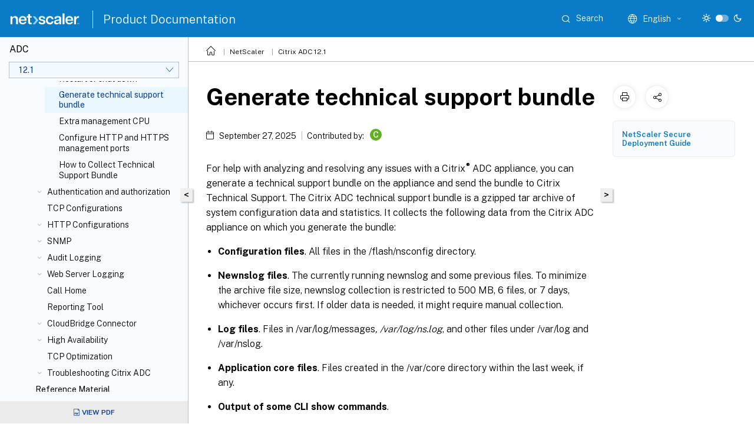

--- FILE ---
content_type: text/html; charset=UTF-8
request_url: https://docs.netscaler.com/en-us/citrix-adc/12-1/system/basic-operations/generating-the-citrix-adc-technical-support-bundle.html
body_size: 43609
content:
<!DOCTYPE html>
<html lang="en" class="theme" style="visibility:hidden">
    <head>
<meta http-equiv="Content-Type" content="text/html; charset=UTF-8">
    <meta charset="UTF-8">
    <meta http-equiv="X-UA-Compatible" content="IE=edge">
    <meta name="viewport" content="width=device-width, initial-scale=1.0, maximum-scale=12.0, user-scalable=yes">
    
    
   
    <title>Generate technical support bundle | Citrix ADC 12.1</title>
	
    <meta name="description" content="For help with analyzing and resolving any issues with a Citrix® ADC appliance, you can generate a technical support bundle on the appliance and send the bundle to Citrix Technical Support.">
	
    <meta name="ctx_product" content="adc_main">
    
    <meta name="ctx_product_version" content="release_12_1">
    <meta name="lastModified" content="September 27, 2025">
<meta name="googlebot" content="noindex">
<meta name="robots" content="noindex">
<meta name="mt_fly_provider" content="">
    <meta name="lang_code" content="en-us">   
    <meta name="google-site-verification" content="vsmeIST81_ULm9HbCgrEHFrDA9QJAevauWZW-GQhmMI">
    

    

      <link rel="preconnect" href="https://consent.trustarc.com" crossorigin>   

   <link rel="preconnect" href="https://fonts.gstatic.com" crossorigin>

    <link rel="preload" as="style" href="https://fonts.googleapis.com/css2?family=Public+Sans:wght@300;400;600;700&amp;display=swap">

    <link rel="stylesheet" href="https://fonts.googleapis.com/css2?family=Public+Sans:wght@300;400;600;700&amp;display=swap" media="print" onload="this.media='all'">

        
   
    <link rel="preload" as="style" href="/assets/main.css">
    <link rel="stylesheet" href="/assets/main.css">



    <link rel="canonical" href="/en-us/citrix-adc/12-1/system/basic-operations/generating-the-citrix-adc-technical-support-bundle.html">
    <link rel="icon" type="image/vnd.microsoft.icon" href="/assets/images/favicon.ico">
    <link rel="apple-touch-icon" href="/assets/images/apple-touch-icon.png">
  
    
    
</head>

    <body class="doc">
        <div class="docs-container-fluid">
            <div class="row no-gutters docs-header-container" id="docs-header-container-id">
                <div class="col-sm-12 col-md-12 docs-page-header">
                    
                        
<header class="docs-header clearfix">
  <!-- <button type="button" id="extra-close-button" class="close" data-dismiss="modal" aria-label="Close">
        <span aria-hidden="true">&times;</span>
    </button> -->

  <div class="md-search">
    <div class="md-search-close">
      <span class="docs-icon icon-close"></span>
    </div>
  </div>
  <div class="header-left">
    <div class="docs-icon icon-hamburger md-hamburger"></div>

    <a class="site-title" onclick="location.href='http://netscaler.com';">
      <img class="add-header-logo">
      
    </a>
    <span class="header-divider"> </span>
    <a href="/en-us" class="site-title-text">Product Documentation</a>
  </div>
  <div class="header-right">
    <div class="search-bar-container">
<!-- Button trigger modal -->
<button type="button" class="btn btn-primary search-btn-homepage" data-toggle="modal" data-target="#algoliaModal" id="search-btn">
  <span class="docs-icon icon-search"></span>
  <div class="search-box-new"> Search</div>
</button>

<input type="hidden" id="search_type" value="Type to search">
<input type="hidden" id="search_no_results" value="No results">
<input type="hidden" id="search_filter" value="Filters">
<input type="hidden" id="search_refine" value="Refine results">
<input type="hidden" id="search_clear_all" value="Clear All">
<input type="hidden" id="search_citrix_pro_doc" value="Search Product documentation">
<input type="hidden" id="search_query" value="Try a different or less specific query. Remove any selected filters. Example queries include upgrade, workspace, certificate.">
<input type="hidden" id="search_recommended" value="Recommended topics">
<input type="hidden" id="search_related_topics" value="Related topics in Citrix Tech Zone">
<input type="hidden" id="search_no_result_tech_zone" value="No results found in Tech Zone">
<input type="hidden" id="search_show_more" value="Show more in Tech Zone">
<input type="hidden" id="search_query_all" value="Search in all products">
<input type="hidden" id="search_featured" value="Featured topics">
<input type="hidden" id="search_active_filter" value="Selected filter">

  <!-- Modal -->
  <div class="modal fade" id="algoliaModal" data-backdrop="false" tabindex="-1" role="dialog" aria-labelledby="algoliaModalLabel" aria-hidden="true">
    <div class="modal-dialog modal-dialog-scrollable" role="document">
      <div class="modal-content search-modal-content">
        <div class="modal-body search-modal-body" id="modal-box-algolia">
          <div>
            <div class="search-filter-head">
              <div class="inner-div">
                <div class="close-search-modal-mobile" data-dismiss="modal" aria-label="Close">
                 <span class="docs-icon algolia-modal-close-icon icon-arrow-back-search"></span>
                </div> 
                <div id="autocomplete">
                </div>
                <div class="close-search-modal" data-dismiss="modal" aria-label="Close">
                  <p>Close</p> <span class="docs-icon icon-clearAll-search"></span>
                </div>
                <div class="mobile-filter" id="mobile-filter-button"><span class="docs-icon icon-filter"></span></div>    
              </div>
            </div>
            <div class="search-hits">
              <div class="products-heading">
                <div class="prod">
                <div class="refine-heading">Refine results</div>
                <div id="clear-refinement" class="bg-ss-clear"></div>
                </div>
                <div id="hierarchical-menu">
                  <input type="text" id="product-search" class="product-searchbox" placeholder="Search for products">
                  <p class="select-product-mobile">Select Product</p>
                </div>
              </div>
              <div class="mobile-apply-filter" id="mobile-filter-div">
                <div class="mobile-apply-filter-inner">
                  <div id="apply-filter">Apply</div>
                  <div id="clear-refinement-mobile">Clear All</div>
                </div>
              </div>
              <div id="result-div">
                <div id="query-suggestion-div"></div>
                <div class="show-filter">
                  <div id="selected-message">Selected filter</div>
                  <div id="current-refinements"></div>
                </div>
                <div id="empty-search-algolia">
                  <div class="search-icon-big">
                    <span class="docs-icon icon-search no-result"></span>
                  </div>
                  <div class="empty-message-class">
                     <div class="empty-message-line-1 modal-text-center">Search Product documentation</div>
                  </div>
                </div>
                <div id="infinite-hits-custom" class="hits-container" style="display:none;">
                </div>
              </div>
            </div>
          </div>
        </div>
      </div>
    </div>
  </div>

      <span class="docs-icon icon-search md-search-submit"></span>
    </div>
<div class="language-container">
    <button type="button" class="btn btn-default dropdown-toggle" data-toggle="dropdown" aria-haspopup="true" aria-expanded="false" onclick="loadCaptcha('language')">
        <i class="docs-icon icon-globe cx-globe lang-selected"></i>
        <span class="lang-selected-text"></span>
        <span class="docs-icon dropdown-arrow icon-arrow-down-rounded"></span>
    </button>
        
    <ul class="dropdown-menu">
        <li class="lang active lang-desktop">
            <a class='language-option' href='/en-us/citrix-adc/12-1/system/basic-operations/generating-the-citrix-adc-technical-support-bundle?lang-switch=true'>
                <div class="lang-p">
                    English
                </div>
            </a>
        </li>
        <li class="lang active lang-mobile">
            <a class='language-option' href='/en-us/citrix-adc/12-1/system/basic-operations/generating-the-citrix-adc-technical-support-bundle?lang-switch=true'>
                <div class="lang-p">
                    EN
                </div>
            </a>
        </li>
            <li class="lang active lang-desktop">
                <a class="language-option mt-lang" href="/de-de/citrix-adc/12-1/system/basic-operations/generating-the-citrix-adc-technical-support-bundle.html?lang-switch=true">
                    <div class="lang-p">
                        <span class="lang-txt">Deutsch</span>
                        <span class="docs-icon icon-mt"></span>
                        <p class="img_description">Machine Translated</p>
                    </div>
                </a>
            </li>
            <li class="lang active lang-mobile">
                <a class="language-option mt-lang" href="/de-de/citrix-adc/12-1/system/basic-operations/generating-the-citrix-adc-technical-support-bundle.html?lang-switch=true">
                    <div class="lang-p">
                        <span class="lang-txt">DE</span>
                        <span class="docs-icon icon-mt"></span>
                        <p class="img_description">Machine Translated</p>
                    </div>
                </a>
            </li>
            <li class="lang active lang-desktop">
                <a class="language-option mt-lang" href="/fr-fr/citrix-adc/12-1/system/basic-operations/generating-the-citrix-adc-technical-support-bundle.html?lang-switch=true">
                    <div class="lang-p">
                        <span class="lang-txt">Français</span>
                        <span class="docs-icon icon-mt"></span>
                        <p class="img_description">Machine Translated</p>
                    </div>
                </a>
            </li>
            <li class="lang active lang-mobile">
                <a class="language-option mt-lang" href="/fr-fr/citrix-adc/12-1/system/basic-operations/generating-the-citrix-adc-technical-support-bundle.html?lang-switch=true">
                    <div class="lang-p">
                        <span class="lang-txt">FR</span>
                        <span class="docs-icon icon-mt"></span>
                        <p class="img_description">Machine Translated</p>
                    </div>
                </a>
            </li>
            <li class="lang active lang-desktop">
                <a class="language-option mt-lang" href="/es-es/citrix-adc/12-1/system/basic-operations/generating-the-citrix-adc-technical-support-bundle.html?lang-switch=true">
                    <div class="lang-p">
                        <span class="lang-txt">Español</span>
                        <span class="docs-icon icon-mt"></span>
                        <p class="img_description">Machine Translated</p>
                    </div>
                </a>
            </li>
            <li class="lang active lang-mobile">
                <a class="language-option mt-lang" href="/es-es/citrix-adc/12-1/system/basic-operations/generating-the-citrix-adc-technical-support-bundle.html?lang-switch=true">
                    <div class="lang-p">
                        <span class="lang-txt">ES</span>
                        <span class="docs-icon icon-mt"></span>
                        <p class="img_description">Machine Translated</p>
                    </div>
                </a>
            </li>
            <li class="lang active lang-desktop">
                <a class="language-option mt-lang" href="/ja-jp/citrix-adc/12-1/system/basic-operations/generating-the-citrix-adc-technical-support-bundle.html?lang-switch=true">
                    <div class="lang-p">
                        <span class="lang-txt">日本語</span>
                        <span class="docs-icon icon-mt"></span>
                        <p class="img_description">Machine Translated</p>
                    </div>
                </a>
            </li>
            <li class="lang active lang-mobile">
                <a class="language-option mt-lang" href="/ja-jp/citrix-adc/12-1/system/basic-operations/generating-the-citrix-adc-technical-support-bundle.html?lang-switch=true">
                    <div class="lang-p">
                        <span class="lang-txt">JA</span>
                        <span class="docs-icon icon-mt"></span>
                        <p class="img_description">Machine Translated</p>
                    </div>
                </a>
            </li>
            <li class="lang active lang-desktop">
                <a class="language-option mt-lang" href="/zh-cn/citrix-adc/12-1/system/basic-operations/generating-the-citrix-adc-technical-support-bundle.html?lang-switch=true">
                    <div class="lang-p">
                        <span class="lang-txt">简体中文</span>
                        <span class="docs-icon icon-mt"></span>
                        <p class="img_description">Machine Translated</p>
                    </div>
                </a>
            </li>
            <li class="lang active lang-mobile">
                <a class="language-option mt-lang" href="/zh-cn/citrix-adc/12-1/system/basic-operations/generating-the-citrix-adc-technical-support-bundle.html?lang-switch=true">
                    <div class="lang-p">
                        <span class="lang-txt">ZH</span>
                        <span class="docs-icon icon-mt"></span>
                        <p class="img_description">Machine Translated</p>
                    </div>
                </a>
            </li>
    </ul>
</div>



    <div class="light-toggle-box">
      <div class="light docs-actions-item">
        <span data-content="Light theme">
          <i class="docs-icon icon-sun"></i>
        </span>
      </div>
      <label class="switch">
        <input id="switch_theme" type="checkbox">
        <span class="slider round"></span>
      </label>
      <div class="dark docs-actions-item">
        <span data-content="Dark theme">
          <i class="docs-icon icon-moon"></i>
        </span>
      </div>
    </div>

    <button class="themebtn-switch">
      <span data-content="Light theme" class="theme-mobile">
        <i class="docs-icon icon-sun"></i>
      </span>
    </button>
  </div>
</header>


                    
					 <div id="docs-banner">
                        <div id="banner-div" style="display: none;" data-component="dismissible-item" data-expiry="1000" data-id="welcome-banner" data-type="info" data-value='&lt;div&gt;&lt;p id="text-banner"&gt;&lt;/p&gt;&lt;p id="new-banner"&gt;&lt;/p&gt;&lt;/div&gt;'></div>


                    </div>
                </div>
            </div>
            <div class="row no-gutters">
                <div class="col-sm-12 col-md-12 docs-page-content">
			<div id="invisible-recaptcha"></div>
     			 <input type="hidden" id="recaptchaVal" value="">
                    
   
<div class="row no-gutters" id="collapse">
  <div class="col-3 col-md-4 col-lg-3 content-left-wrapper">
    <div class="left-wrapper">
      
      

    
   <div class="version-name-class">
       <span class="version-name">ADC</span>
   </div>
    <div class="cx-version-options">
        <div class="dropdown">
            
            <button class="btn btn-secondary dropdown-toggle docsproductversiondropdown" type="button" data-toggle="dropdown" aria-haspopup="true" aria-expanded="false">
                <p class="version-name-container">
                     <span class="version-name">12.1</span>
                    
                </p>
                <span class="docs-icon icons-arrow-version-selector"></span>
                
            </button>
            <div class="dropdown-menu" aria-labelledby="dropdownMenuButton">
            
              <a class="dropdown-item" data-version-url="/en-us/citrix-adc/current-release">14.1-Current Release</a>
            
              <a class="dropdown-item" data-version-url="/en-us/citrix-adc/13-1">13.1</a>
            
              <a class="dropdown-item" data-version-url="/en-us/citrix-adc/12-1/system/basic-operations/generating-the-citrix-adc-technical-support-bundle.html">12.1</a>
            
            </div>
        </div>
    </div>


<div class="left-nav">
    <div class="overlay"></div>
    <ul class="ctx-sub-menu scrollable">
                <li>
                    
                    <p>
                    
                        
                        
                        
                        
                        <a href='/en-us/citrix-adc/12-1/citrix-adc-release-notes'>
                            Citrix ADC Release Notes
                            
                            
                        </a>
                    </p>
                 </li>
                <li class="has-sub-nav-li">
                    
                    <p>
                        <span class="ctx-sub-menu-group-link has-sub-nav docs-icon icon-arrow-down-rounded"></span>
                    
                        
                        
                        
                        
                        <a class='ctx-sub-menu-group-title' href='/en-us/citrix-adc/12-1/getting-started-with-citrix-adc'>
                            Getting Started with Citrix ADC
                            
                            
                        </a>
                    </p>
                        <ul id="ctx-sub-menu-children" class="ctx-sub-menu-closed">
                                <li>
                                    <p>  
                                        <a href='/en-us/citrix-adc/12-1/getting-started-with-citrix-adc/where-citrix-adc-in-network'>Where Does a Citrix ADC Appliance Fit in the Network?</a>
                                </p>
</li>
                                <li>
                                    <p>  
                                        <a href='/en-us/citrix-adc/12-1/getting-started-with-citrix-adc/communicate-with-clients-servers'>How a Citrix ADC Communicates with Clients and Servers</a>
                                </p>
</li>
                                <li>
                                    <p>  
                                        <a href='/en-us/citrix-adc/12-1/getting-started-with-citrix-adc/product-line'>Introduction to the Citrix ADC Product Line</a>
                                </p>
</li>
                                <li>
                                    <p>  
                                        <a href='/en-us/citrix-adc/12-1/getting-started-with-citrix-adc/install-hardware'>Install the hardware</a>
                                </p>
</li>
                                <li>
                                    <p>  
                                        <a href='/en-us/citrix-adc/12-1/getting-started-with-citrix-adc/accessing-citrix-adc'>Access a Citrix ADC</a>
                                </p>
</li>
                                <li>
                                    <p>  
                                        <a href='/en-us/citrix-adc/12-1/getting-started-with-citrix-adc/configure-citrix-adc-first-time'>Configure the ADC for the first time</a>
                                </p>
</li>
                                <li>
                                    <p>  
                                        <a href='/en-us/citrix-adc/12-1/getting-started-with-citrix-adc/secure-your-citrix-adc-deployment'>Secure your Citrix ADC deployment</a>
                                </p>
</li>
                                <li>
                                    <p>  
                                        <a href='/en-us/citrix-adc/12-1/getting-started-with-citrix-adc/configure-ha-first-time'>Configure high availability</a>
                                </p>
</li>
                                <li>
                                    <p>  
                                        <a href='/en-us/citrix-adc/12-1/getting-started-with-citrix-adc/change-rpc-node-password'>Change an RPC node password</a>
                                </p>
</li>
                                <li>
                                    <p>  
                                        <a href='/en-us/citrix-adc/12-1/getting-started-with-citrix-adc/configure-fips-first-time'>Configuring a FIPS Appliance for the First Time</a>
                                </p>
</li>
                                <li>
                                    <p>  
                                        <a href='/en-us/citrix-adc/12-1/getting-started-with-citrix-adc/network-topologies'>Understanding Common Network Topologies</a>
                                </p>
</li>
                                <li class="has-sub-nav-li">
                                    <p> <!-- rendering second level child -->
                                        <span class="ctx-sub-menu-group-link has-sub-nav docs-icon icon-arrow-down-rounded"></span>  
                                        <a class='ctx-sub-menu-group-title' href='/en-us/citrix-adc/12-1/getting-started-with-citrix-adc/configure-system-settings'>System management settings</a> <!-- rendering second level child -->
                                    </p>
                                    <ul id="ctx-sub-menu-children" class="ctx-sub-menu-closed">
                                                <li>
                                                    <p>  
                                                        <a href='/en-us/citrix-adc/12-1/getting-started-with-citrix-adc/configure-system-settings/configuring-system-settings'>
                                                        System settings </a>
                                                    </p>
                                                </li>
                                                <li>
                                                    <p>  
                                                        <a href='/en-us/citrix-adc/12-1/getting-started-with-citrix-adc/configure-system-settings/configure-modes-packet-forwarding'>
                                                        Packet forwarding modes </a>
                                                    </p>
                                                </li>
                                                <li>
                                                    <p>  
                                                        <a href='/en-us/citrix-adc/12-1/getting-started-with-citrix-adc/configure-system-settings/configure-network-interfaces'>
                                                        Network interfaces </a>
                                                    </p>
                                                </li>
                                                <li>
                                                    <p>  
                                                        <a href='/en-us/citrix-adc/12-1/getting-started-with-citrix-adc/configure-system-settings/configure-clock-sync'>
                                                        Clock synchronization </a>
                                                    </p>
                                                </li>
                                                <li>
                                                    <p>  
                                                        <a href='/en-us/citrix-adc/12-1/getting-started-with-citrix-adc/configure-system-settings/configure-dns'>
                                                        DNS configuration </a>
                                                    </p>
                                                </li>
                                                <li>
                                                    <p>  
                                                        <a href='/en-us/citrix-adc/12-1/getting-started-with-citrix-adc/configure-system-settings/configure-snmp'>
                                                        SNMP configuration </a>
                                                    </p>
                                                </li>
                                                <li>
                                                    <p>  
                                                        <a href='/en-us/citrix-adc/12-1/getting-started-with-citrix-adc/configure-system-settings/verify-sytem-configuration'>
                                                        Verify Configuration </a>
                                                    </p>
                                                </li>
                                    </ul>
                                </li>
                                <li class="has-sub-nav-li">
                                    <p> <!-- rendering second level child -->
                                        <span class="ctx-sub-menu-group-link has-sub-nav docs-icon icon-arrow-down-rounded"></span>  
                                        <a class='ctx-sub-menu-group-title' href='/en-us/citrix-adc/12-1/getting-started-with-citrix-adc/load-balancing'>Load balance traffic on a Citrix ADC appliance</a> <!-- rendering second level child -->
                                    </p>
                                    <ul id="ctx-sub-menu-children" class="ctx-sub-menu-closed">
                                                <li>
                                                    <p>  
                                                        <a href='/en-us/citrix-adc/12-1/getting-started-with-citrix-adc/load-balancing/configure-load-balancing'>
                                                        Load balancing </a>
                                                    </p>
                                                </li>
                                                <li>
                                                    <p>  
                                                        <a href='/en-us/citrix-adc/12-1/getting-started-with-citrix-adc/load-balancing/configure-persistence-settings'>
                                                        Persistence settings </a>
                                                    </p>
                                                </li>
                                                <li>
                                                    <p>  
                                                        <a href='/en-us/citrix-adc/12-1/getting-started-with-citrix-adc/load-balancing/protect-load-balancing-configuration'>
                                                        Configure features to protect the load balancing configuration </a>
                                                    </p>
                                                </li>
                                                <li>
                                                    <p>  
                                                        <a href='/en-us/citrix-adc/12-1/getting-started-with-citrix-adc/load-balancing/load-balancing-scenario'>
                                                        A typical load balancing scenario </a>
                                                    </p>
                                                </li>
                                    </ul>
                                </li>
                                <li>
                                    <p>  
                                        <a href='/en-us/citrix-adc/12-1/getting-started-with-citrix-adc/accelerate-using-compression'>Accelerate load balanced traffic by using compression</a>
                                </p>
</li>
                                <li>
                                    <p>  
                                        <a href='/en-us/citrix-adc/12-1/getting-started-with-citrix-adc/secure-traffic-using-ssl'>Secure load balanced traffic by using SSL</a>
                                </p>
</li>
                                <li class="has-sub-nav-li">
                                    <p> <!-- rendering second level child -->
                                        <span class="ctx-sub-menu-group-link has-sub-nav docs-icon icon-arrow-down-rounded"></span>  
                                        <a class='ctx-sub-menu-group-title' href='/en-us/citrix-adc/12-1/getting-started-with-citrix-adc/features'>Features at a Glance</a> <!-- rendering second level child -->
                                    </p>
                                    <ul id="ctx-sub-menu-children" class="ctx-sub-menu-closed">
                                                <li>
                                                    <p>  
                                                        <a href='/en-us/citrix-adc/12-1/getting-started-with-citrix-adc/features/switching-and-traffic-management-features'>
                                                        Application Switching and Traffic Management Features </a>
                                                    </p>
                                                </li>
                                                <li>
                                                    <p>  
                                                        <a href='/en-us/citrix-adc/12-1/getting-started-with-citrix-adc/features/application-acceleration-features'>
                                                        Application Acceleration Features </a>
                                                    </p>
                                                </li>
                                                <li>
                                                    <p>  
                                                        <a href='/en-us/citrix-adc/12-1/getting-started-with-citrix-adc/features/security-and-firewall-features'>
                                                        Application Security and Firewall Features </a>
                                                    </p>
                                                </li>
                                                <li>
                                                    <p>  
                                                        <a href='/en-us/citrix-adc/12-1/getting-started-with-citrix-adc/features/application-visibility-features'>
                                                        Application Visibility Feature </a>
                                                    </p>
                                                </li>
                                    </ul>
                                </li>
                        </ul>
                 </li>
                <li class="has-sub-nav-li">
                    
                    <p>
                        <span class="ctx-sub-menu-group-link has-sub-nav docs-icon icon-arrow-down-rounded"></span>
                    
                        
                        
                        
                        
                        <a class='ctx-sub-menu-group-title' href='/en-us/citrix-adc/12-1/solutions'>
                            Citrix ADC Solutions
                            
                            
                        </a>
                    </p>
                        <ul id="ctx-sub-menu-children" class="ctx-sub-menu-closed">
                                <li>
                                    <p>  
                                        <a href='/en-us/citrix-adc/12-1/solutions/deploy-xa-xd'>Setting up Citrix ADC for Citrix Virtual Apps and Desktops™</a>
                                </p>
</li>
                                <li>
                                    <p>  
                                        <a href='/en-us/citrix-adc/12-1/solutions/global-server-load-balancing--gslb--powered-zone-preference'>Global Server Load Balancing (GSLB) Powered Zone Preference</a>
                                </p>
</li>
                                <li>
                                    <p>  
                                        <a href='/en-us/citrix-adc/12-1/solutions/anycast-support-in-citrix-adc'>Anycast support in Citrix ADC</a>
                                </p>
</li>
                                <li class="has-sub-nav-li">
                                    <p> <!-- rendering second level child -->
                                        <span class="ctx-sub-menu-group-link has-sub-nav docs-icon icon-arrow-down-rounded"></span>  
                                        <a class='ctx-sub-menu-group-title' href='/en-us/citrix-adc/12-1/solutions/configure-citrix-adc-azure-pack-cisco-aci'>Citrix ADC in a Private Cloud Managed by Microsoft Windows Azure Pack and Cisco ACI</a> <!-- rendering second level child -->
                                    </p>
                                    <ul id="ctx-sub-menu-children" class="ctx-sub-menu-closed">
                                                <li>
                                                    <p>  
                                                        <a href='/en-us/citrix-adc/12-1/solutions/configure-citrix-adc-azure-pack-cisco-aci/create-citrix-adc-load-balancer-plan-admin-portal'>
                                                        Creating a Citrix ADC Load Balancer in a Plan in the Service Management Portal (Admin Portal) </a>
                                                    </p>
                                                </li>
                                                <li>
                                                    <p>  
                                                        <a href='/en-us/citrix-adc/12-1/solutions/configure-citrix-adc-azure-pack-cisco-aci/configure-citrix-adc-load-balancer-using-tenant-portal'>
                                                        Configuring a Citrix ADC Load Balancer by Using the Service Management Portal (Tenant Portal) </a>
                                                    </p>
                                                </li>
                                                <li>
                                                    <p>  
                                                        <a href='/en-us/citrix-adc/12-1/solutions/configure-citrix-adc-azure-pack-cisco-aci/delete-citrix-adc-load-balancer-from-the-network'>
                                                        Deleting a Citrix ADC Load Balancer from the Network </a>
                                                    </p>
                                                </li>
                                    </ul>
                                </li>
                        </ul>
                 </li>
                <li class="has-sub-nav-li">
                    
                    <p>
                        <span class="ctx-sub-menu-group-link has-sub-nav docs-icon icon-arrow-down-rounded"></span>
                    
                        
                        
                        
                        
                        <a class='ctx-sub-menu-group-title' href='/en-us/citrix-adc/12-1/deploying-vpx'>
                            Deploy a Citrix ADC VPX instance
                            
                            
                        </a>
                    </p>
                        <ul id="ctx-sub-menu-children" class="ctx-sub-menu-closed">
                                <li>
                                    <p>  
                                        <a href='/en-us/citrix-adc/12-1/deploying-vpx/supported-hypervisors-features-limitations'>Support matrix and usage guidelines</a>
                                </p>
</li>
                                <li>
                                    <p>  
                                        <a href='/en-us/citrix-adc/12-1/deploying-vpx/install-vpx-on-bare-metal'>Install a Citrix ADC VPX instance on a bare metal server</a>
                                </p>
</li>
                                <li class="has-sub-nav-li">
                                    <p> <!-- rendering second level child -->
                                        <span class="ctx-sub-menu-group-link has-sub-nav docs-icon icon-arrow-down-rounded"></span>  
                                        <a class='ctx-sub-menu-group-title' href='/en-us/citrix-adc/12-1/deploying-vpx/install-vpx-on-xenserver'>Install a Citrix ADC VPX instance on XenServer®</a> <!-- rendering second level child -->
                                    </p>
                                    <ul id="ctx-sub-menu-children" class="ctx-sub-menu-closed">
                                                <li>
                                                    <p>  
                                                        <a href='/en-us/citrix-adc/12-1/deploying-vpx/install-vpx-on-xenserver/configure-sr-iov-on-xenserver'>
                                                        Configuring Citrix ADC Virtual Appliances to use Single Root I/O Virtualization (SR-IOV) Network Interfaces </a>
                                                    </p>
                                                </li>
                                    </ul>
                                </li>
                                <li class="has-sub-nav-li">
                                    <p> <!-- rendering second level child -->
                                        <span class="ctx-sub-menu-group-link has-sub-nav docs-icon icon-arrow-down-rounded"></span>  
                                        <a class='ctx-sub-menu-group-title' href='/en-us/citrix-adc/12-1/deploying-vpx/install-vpx-on-esx'>Install a Citrix ADC VPX instance on VMware ESX</a> <!-- rendering second level child -->
                                    </p>
                                    <ul id="ctx-sub-menu-children" class="ctx-sub-menu-closed">
                                                <li>
                                                    <p>  
                                                        <a href='/en-us/citrix-adc/12-1/deploying-vpx/install-vpx-on-esx/configure-vmxnet3'>
                                                        Configuring Citrix ADC Virtual Appliances to use VMXNET3 Network Interface </a>
                                                    </p>
                                                </li>
                                                <li>
                                                    <p>  
                                                        <a href='/en-us/citrix-adc/12-1/deploying-vpx/install-vpx-on-esx/configure-sr-iov'>
                                                        Configuring Citrix ADC Virtual Appliances to use Single Root I/O Virtualization (SR-IOV) Network Interface </a>
                                                    </p>
                                                </li>
                                                <li>
                                                    <p>  
                                                        <a href='/en-us/citrix-adc/12-1/deploying-vpx/install-vpx-on-esx/migrate-e1000-sriov-vmxnet3'>
                                                        Migrating the Citrix ADC VPX from E1000 to SR-IOV or VMXNET3 Network Interfaces </a>
                                                    </p>
                                                </li>
                                                <li>
                                                    <p>  
                                                        <a href='/en-us/citrix-adc/12-1/deploying-vpx/install-vpx-on-esx/configure-pci-passthrough-vmware-esx'>
                                                        Configuring Citrix ADC Virtual Appliances to use PCI Passthrough Network Interface </a>
                                                    </p>
                                                </li>
                                    </ul>
                                </li>
                                <li>
                                    <p>  
                                        <a href='/en-us/citrix-adc/12-1/deploying-vpx/install-vpx-on-hyper-v'>Install a Citrix ADC VPX instance on Microsoft Hyper-V servers</a>
                                </p>
</li>
                                <li class="has-sub-nav-li">
                                    <p> <!-- rendering second level child -->
                                        <span class="ctx-sub-menu-group-link has-sub-nav docs-icon icon-arrow-down-rounded"></span>  
                                        <a class='ctx-sub-menu-group-title' href='/en-us/citrix-adc/12-1/deploying-vpx/install-vpx-on-kvm'>Install a Citrix ADC VPX instance on Linux-KVM platform</a> <!-- rendering second level child -->
                                    </p>
                                    <ul id="ctx-sub-menu-children" class="ctx-sub-menu-closed">
                                                <li>
                                                    <p>  
                                                        <a href='/en-us/citrix-adc/12-1/deploying-vpx/install-vpx-on-kvm/prerequisites-installation-on-kvm'>
                                                        Prerequisites for Installing Citrix ADC VPX Virtual Appliances on Linux-KVM Platform </a>
                                                    </p>
                                                </li>
                                                <li>
                                                    <p>  
                                                        <a href='/en-us/citrix-adc/12-1/deploying-vpx/install-vpx-on-kvm/provision-on-kvm-using-openstack'>
                                                        Provisioning the Citrix ADC Virtual Appliance by using OpenStack </a>
                                                    </p>
                                                </li>
                                                <li>
                                                    <p>  
                                                        <a href='/en-us/citrix-adc/12-1/deploying-vpx/install-vpx-on-kvm/provision-on-kvm-using-virtual-machine-manager'>
                                                        Provisioning the Citrix ADC Virtual Appliance by using the Virtual Machine Manager </a>
                                                    </p>
                                                </li>
                                                <li>
                                                    <p>  
                                                        <a href='/en-us/citrix-adc/12-1/deploying-vpx/install-vpx-on-kvm/configure-sr-iov-kvm'>
                                                        Configuring Citrix ADC Virtual Appliances to Use SR-IOV Network Interface </a>
                                                    </p>
                                                </li>
                                                <li>
                                                    <p>  
                                                        <a href='/en-us/citrix-adc/12-1/deploying-vpx/install-vpx-on-kvm/configure-pci-passthrough-kvm'>
                                                        Configuring Citrix ADC Virtual Appliances to use PCI Passthrough Network Interface </a>
                                                    </p>
                                                </li>
                                                <li>
                                                    <p>  
                                                        <a href='/en-us/citrix-adc/12-1/deploying-vpx/install-vpx-on-kvm/provision-on-kvm-using-virsh'>
                                                        Provisioning the Citrix ADC Virtual Appliance by using the virsh Program </a>
                                                    </p>
                                                </li>
                                                <li>
                                                    <p>  
                                                        <a href='/en-us/citrix-adc/12-1/deploying-vpx/install-vpx-on-kvm/manage-citrix-adc-guest-vm'>
                                                        Managing the Citrix ADC Guest VMs </a>
                                                    </p>
                                                </li>
                                                <li>
                                                    <p>  
                                                        <a href='/en-us/citrix-adc/12-1/deploying-vpx/install-vpx-on-kvm/provision-on-kvm-using-openstack-with-sriov'>
                                                        Provisioning the Citrix ADC Virtual Appliance with SR-IOV, on OpenStack </a>
                                                    </p>
                                                </li>
                                                <li>
                                                    <p>  
                                                        <a href='/en-us/citrix-adc/12-1/deploying-vpx/install-vpx-on-kvm/configure-ovs-dpdk-kvm'>
                                                        Configuring a Citrix ADC VPX Instance on KVM to Use OVS DPDK-Based Host Interfaces </a>
                                                    </p>
                                                </li>
                                    </ul>
                                </li>
                                <li class="has-sub-nav-li">
                                    <p> <!-- rendering second level child -->
                                        <span class="ctx-sub-menu-group-link has-sub-nav docs-icon icon-arrow-down-rounded"></span>  
                                        <a class='ctx-sub-menu-group-title' href='/en-us/citrix-adc/12-1/deploying-vpx/deploy-aws'>Deploy a Citrix ADC VPX instance on AWS</a> <!-- rendering second level child -->
                                    </p>
                                    <ul id="ctx-sub-menu-children" class="ctx-sub-menu-closed">
                                                <li>
                                                    <p>  
                                                        <a href='/en-us/citrix-adc/12-1/deploying-vpx/deploy-aws/vpx-aws-limitations-usage-guidelines'>
                                                        Limitations and usage guidelines </a>
                                                    </p>
                                                </li>
                                                <li>
                                                    <p>  
                                                        <a href='/en-us/citrix-adc/12-1/deploying-vpx/deploy-aws/prerequisites'>
                                                        Prerequisites </a>
                                                    </p>
                                                </li>
                                                <li>
                                                    <p>  
                                                        <a href='/en-us/citrix-adc/12-1/deploying-vpx/deploy-aws/launch-vpx-for-aws-ami'>
                                                        Deploy a Citrix ADC VPX standalone instance on AWS </a>
                                                    </p>
                                                </li>
                                                <li>
                                                    <p>  
                                                        <a href='/en-us/citrix-adc/12-1/deploying-vpx/deploy-aws/scenarios'>
                                                        Scenario: standalone instance </a>
                                                    </p>
                                                </li>
                                                <li>
                                                    <p>  
                                                        <a href='/en-us/citrix-adc/12-1/deploying-vpx/deploy-aws/download-vpx-aws-license'>
                                                        Download a Citrix ADC VPX license </a>
                                                    </p>
                                                </li>
                                                <li>
                                                    <p>  
                                                        <a href='/en-us/citrix-adc/12-1/deploying-vpx/deploy-aws/load-balance-servers-availability-zones'>
                                                        Load balancing servers in different availability zones </a>
                                                    </p>
                                                </li>
                                                <li>
                                                    <p>  
                                                        <a href='/en-us/citrix-adc/12-1/deploying-vpx/deploy-aws/vpx-aws-ha'>
                                                        Deploy a high availability pair on AWS </a>
                                                    </p>
                                                </li>
                                                <li>
                                                    <p>  
                                                        <a href='/en-us/citrix-adc/12-1/deploying-vpx/deploy-aws/high-availability-different-zones'>
                                                        High availability across AWS availability zones </a>
                                                    </p>
                                                </li>
                                                <li>
                                                    <p>  
                                                        <a href='/en-us/citrix-adc/12-1/deploying-vpx/deploy-aws/configuring-aws-auto-scaling-service'>
                                                        Add back-end AWS auto scaling service </a>
                                                    </p>
                                                </li>
                                                <li>
                                                    <p>  
                                                        <a href='/en-us/citrix-adc/12-1/deploying-vpx/deploy-aws/configure-vpx-to-use-sr-iov-aws'>
                                                        Configure a Citrix ADC VPX instance to use SR-IOV network interface </a>
                                                    </p>
                                                </li>
                                                <li>
                                                    <p>  
                                                        <a href='/en-us/citrix-adc/12-1/deploying-vpx/deploy-aws/upgrade-vpx-aws'>
                                                        Upgrade a Citrix ADC VPX instance on AWS </a>
                                                    </p>
                                                </li>
                                                <li>
                                                    <p>  
                                                        <a href='/en-us/citrix-adc/12-1/deploying-vpx/deploy-aws/troubleshoot-vpx-aws'>
                                                        Troubleshoot a VPX instance on AWS </a>
                                                    </p>
                                                </li>
                                                <li>
                                                    <p>  
                                                        <a href='/en-us/citrix-adc/12-1/deploying-vpx/deploy-aws/aws-faqs'>
                                                        AWS FAQs </a>
                                                    </p>
                                                </li>
                                    </ul>
                                </li>
                                <li class="has-sub-nav-li">
                                    <p> <!-- rendering second level child -->
                                        <span class="ctx-sub-menu-group-link has-sub-nav docs-icon icon-arrow-down-rounded"></span>  
                                        <a class='ctx-sub-menu-group-title' href='/en-us/citrix-adc/12-1/deploying-vpx/deploy-vpx-on-azure'>Deploy a Citrix ADC VPX instance on Microsoft Azure</a> <!-- rendering second level child -->
                                    </p>
                                    <ul id="ctx-sub-menu-children" class="ctx-sub-menu-closed">
                                                <li>
                                                    <p>  
                                                        <a href='/en-us/citrix-adc/12-1/deploying-vpx/deploy-vpx-on-azure/network-architecture-vpx-azure'>
                                                        Network architecture for Citrix ADC VPX instances on Microsoft Azure </a>
                                                    </p>
                                                </li>
                                                <li>
                                                    <p>  
                                                        <a href='/en-us/citrix-adc/12-1/deploying-vpx/deploy-vpx-on-azure/configure-vpx-standalone-arm'>
                                                        Configure a Citrix ADC standalone instance </a>
                                                    </p>
                                                </li>
                                                <li>
                                                    <p>  
                                                        <a href='/en-us/citrix-adc/12-1/deploying-vpx/deploy-vpx-on-azure/configuring-multiple-ips-for-vpx-using-azure-resource-manager'>
                                                        Configure multiple IP addresses for a Citrix ADC VPX standalone instance </a>
                                                    </p>
                                                </li>
                                                <li>
                                                    <p>  
                                                        <a href='/en-us/citrix-adc/12-1/deploying-vpx/deploy-vpx-on-azure/configure-vpx-pair-ha-inc'>
                                                        Configure a high-availability setup with multiple IP addresses and NICs </a>
                                                    </p>
                                                </li>
                                                <li>
                                                    <p>  
                                                        <a href='/en-us/citrix-adc/12-1/deploying-vpx/deploy-vpx-on-azure/configure-ha-pair-using-powershell'>
                                                        Configure a high-availability setup with multiple IP addresses and NICs by using PowerShell commands </a>
                                                    </p>
                                                </li>
                                                <li>
                                                    <p>  
                                                        <a href='/en-us/citrix-adc/12-1/deploying-vpx/deploy-vpx-on-azure/configure-vpx-pair-ha-inc-with-azure-ilb'>
                                                        Configure HA-INC nodes by using the Citrix high availability template with Azure ILB </a>
                                                    </p>
                                                </li>
                                                <li>
                                                    <p>  
                                                        <a href='/en-us/citrix-adc/12-1/deploying-vpx/deploy-vpx-on-azure/autoscale'>
                                                        Add Azure autoscale™ settings </a>
                                                    </p>
                                                </li>
                                                <li>
                                                    <p>  
                                                        <a href='/en-us/citrix-adc/12-1/deploying-vpx/deploy-vpx-on-azure/configuring-gslb-on-citrix-adc-vpx-appliance'>
                                                        Configure GSLB on Citrix ADC VPX instances </a>
                                                    </p>
                                                </li>
                                                <li>
                                                    <p>  
                                                        <a href='/en-us/citrix-adc/12-1/deploying-vpx/deploy-vpx-on-azure/configuring-gslb-active-standby-ha-deployment-azure'>
                                                        Configure GSLB on an ctive-standby high availability setup </a>
                                                    </p>
                                                </li>
                                                <li>
                                                    <p>  
                                                        <a href='/en-us/citrix-adc/12-1/deploying-vpx/deploy-vpx-on-azure/configuring-address-pools-on-azure'>
                                                        Configure address pools (IIP) for a Citrix Gateway appliance </a>
                                                    </p>
                                                </li>
                                                <li>
                                                    <p>  
                                                        <a href='/en-us/citrix-adc/12-1/deploying-vpx/deploy-vpx-on-azure/configuring-multiple-ips-for-vpx-in-standalone-mode'>
                                                        Configure multiple IP addresses for a Citrix ADC VPX instance in standalone mode by using PowerShell commands </a>
                                                    </p>
                                                </li>
                                                <li>
                                                    <p>  
                                                        <a href='/en-us/citrix-adc/12-1/deploying-vpx/deploy-vpx-on-azure/vpx-azure-appendix'>
                                                        Additional PowerShell scripts for Azure deployment </a>
                                                    </p>
                                                </li>
                                                <li>
                                                    <p>  
                                                        <a href='/en-us/citrix-adc/12-1/deploying-vpx/deploy-vpx-on-azure/azure-terminology'>
                                                        Azure terminology </a>
                                                    </p>
                                                </li>
                                                <li>
                                                    <p>  
                                                        <a href='/en-us/citrix-adc/12-1/deploying-vpx/deploy-vpx-on-azure/azure-faqs'>
                                                        Azure FAQs </a>
                                                    </p>
                                                </li>
                                    </ul>
                                </li>
                                <li>
                                    <p>  
                                        <a href='/en-us/citrix-adc/12-1/deploying-vpx/deploy-vpx-google-cloud'>Deploy a Citrix ADC VPX instance on Google Cloud Platform</a>
                                </p>
</li>
                                <li>
                                    <p>  
                                        <a href='/en-us/citrix-adc/12-1/deploying-vpx/jumbo-frames-vpx'>Jumbo frames on Citrix ADC VPX instances</a>
                                </p>
</li>
                        </ul>
                 </li>
                <li class="has-sub-nav-li">
                    
                    <p>
                        <span class="ctx-sub-menu-group-link has-sub-nav docs-icon icon-arrow-down-rounded"></span>
                    
                        
                        
                        
                        
                        <a class='ctx-sub-menu-group-title' href='/en-us/citrix-adc/12-1/licensing'>
                            Licensing
                            
                            
                        </a>
                    </p>
                        <ul id="ctx-sub-menu-children" class="ctx-sub-menu-closed">
                                <li>
                                    <p>  
                                        <a href='/en-us/citrix-adc/12-1/licensing/citrix-adc-licensing-overview'>Citrix ADC licensing overview</a>
                                </p>
</li>
                                <li>
                                    <p>  
                                        <a href='/en-us/citrix-adc/12-1/licensing/pooled-capacity'>Citrix ADC Pooled Capacity</a>
                                </p>
</li>
                        </ul>
                 </li>
                <li>
                    
                    <p>
                    
                        
                        
                        
                        
                        <a href='/en-us/citrix-adc/12-1/data-governance'>
                            Data governance
                            
                            
                        </a>
                    </p>
                 </li>
                <li>
                    
                    <p>
                    
                        
                        
                        
                        
                        <a href='/en-us/citrix-adc/12-1/adm-service-connect'>
                            Citrix ADM Service Connect
                            
                            
                        </a>
                    </p>
                 </li>
                <li class="has-sub-nav-li">
                    
                    <p>
                        <span class="ctx-sub-menu-group-link has-sub-nav docs-icon icon-arrow-down-rounded"></span>
                    
                        
                        
                        
                        
                        <a class='ctx-sub-menu-group-title' href='/en-us/citrix-adc/12-1/upgrade-downgrade-citrix-adc-appliance'>
                            Upgrade and downgrade a Citrix ADC appliance
                            
                            
                        </a>
                    </p>
                        <ul id="ctx-sub-menu-children" class="ctx-sub-menu-closed">
                                <li>
                                    <p>  
                                        <a href='/en-us/citrix-adc/12-1/upgrade-downgrade-citrix-adc-appliance/upgrade-downgrade-before-you-begin'>Before you begin</a>
                                </p>
</li>
                                <li>
                                    <p>  
                                        <a href='/en-us/citrix-adc/12-1/upgrade-downgrade-citrix-adc-appliance/upgrade-considerations-snmp-configuration'>Upgrade considerations - SNMP configuration</a>
                                </p>
</li>
                                <li>
                                    <p>  
                                        <a href='/en-us/citrix-adc/12-1/upgrade-downgrade-citrix-adc-appliance/download-citrix-adc-release-build'>Download a Citrix ADC release package</a>
                                </p>
</li>
                                <li>
                                    <p>  
                                        <a href='/en-us/citrix-adc/12-1/upgrade-downgrade-citrix-adc-appliance/upgrade-standalone-appliance'>Upgrade a Citrix ADC standalone appliance</a>
                                </p>
</li>
                                <li>
                                    <p>  
                                        <a href='/en-us/citrix-adc/12-1/upgrade-downgrade-citrix-adc-appliance/downgrade-standalone-appliance'>Downgrade a Citrix ADC standalone appliance</a>
                                </p>
</li>
                                <li>
                                    <p>  
                                        <a href='/en-us/citrix-adc/12-1/upgrade-downgrade-citrix-adc-appliance/upgrade-downgrade-ha-pair'>Upgrade a high availability pair</a>
                                </p>
</li>
                                <li>
                                    <p>  
                                        <a href='/en-us/citrix-adc/12-1/upgrade-downgrade-citrix-adc-appliance/downgrade-ha-pair'>Downgrade a high availability pair</a>
                                </p>
</li>
                                <li>
                                    <p>  
                                        <a href='/en-us/citrix-adc/12-1/upgrade-downgrade-citrix-adc-appliance/troubleshooting'>Troubleshooting</a>
                                </p>
</li>
                                <li>
                                    <p>  
                                        <a href='/en-us/citrix-adc/12-1/upgrade-downgrade-citrix-adc-appliance/upgrade-downgrade-faqs'>FAQs</a>
                                </p>
</li>
                                <li>
                                    <p>  
                                        <a href='/en-us/citrix-adc/12-1/upgrade-downgrade-citrix-adc-appliance/new-deprecated-commands-parameters-snmp-oids'>New and deprecated commands, parameters, and SNMP OIDs</a>
                                </p>
</li>
                        </ul>
                 </li>
                <li class="has-sub-nav-li">
                    
                    <p>
                        <span class="ctx-sub-menu-group-link has-sub-nav docs-icon icon-arrow-down-rounded"></span>
                    
                        
                        
                        
                        
                        <a class='ctx-sub-menu-group-title' href='/en-us/citrix-adc/12-1/citrix-adc-support-for-telecom-service-providers'>
                            Solutions for Telecom Service Providers
                            
                            
                        </a>
                    </p>
                        <ul id="ctx-sub-menu-children" class="ctx-sub-menu-closed">
                                <li class="has-sub-nav-li">
                                    <p> <!-- rendering second level child -->
                                        <span class="ctx-sub-menu-group-link has-sub-nav docs-icon icon-arrow-down-rounded"></span>  
                                        <a class='ctx-sub-menu-group-title' href='/en-us/citrix-adc/12-1/citrix-adc-support-for-telecom-service-providers/lsn-introduction'>Large Scale NAT</a> <!-- rendering second level child -->
                                    </p>
                                    <ul id="ctx-sub-menu-children" class="ctx-sub-menu-closed">
                                                <li>
                                                    <p>  
                                                        <a href='/en-us/citrix-adc/12-1/citrix-adc-support-for-telecom-service-providers/lsn-introduction/points-to-consider-before-configuring-lsn'>
                                                        Points to Consider before Configuring LSN </a>
                                                    </p>
                                                </li>
                                                <li>
                                                    <p>  
                                                        <a href='/en-us/citrix-adc/12-1/citrix-adc-support-for-telecom-service-providers/lsn-introduction/configuration-steps-lsn'>
                                                        Configuration Steps for LSN </a>
                                                    </p>
                                                </li>
                                                <li>
                                                    <p>  
                                                        <a href='/en-us/citrix-adc/12-1/citrix-adc-support-for-telecom-service-providers/lsn-introduction/lsn-sample-configurations'>
                                                        Sample LSN Configurations </a>
                                                    </p>
                                                </li>
                                                <li>
                                                    <p>  
                                                        <a href='/en-us/citrix-adc/12-1/citrix-adc-support-for-telecom-service-providers/lsn-introduction/configuring-static-lsn-maps'>
                                                        Configuring Static LSN Maps </a>
                                                    </p>
                                                </li>
                                                <li>
                                                    <p>  
                                                        <a href='/en-us/citrix-adc/12-1/citrix-adc-support-for-telecom-service-providers/lsn-introduction/lsn-configuring-alg'>
                                                        Configuring Application Layer Gateways </a>
                                                    </p>
                                                </li>
                                                <li>
                                                    <p>  
                                                        <a href='/en-us/citrix-adc/12-1/citrix-adc-support-for-telecom-service-providers/lsn-introduction/lsn-logging-monitoring'>
                                                        Logging and Monitoring LSN </a>
                                                    </p>
                                                </li>
                                                <li>
                                                    <p>  
                                                        <a href='/en-us/citrix-adc/12-1/citrix-adc-support-for-telecom-service-providers/lsn-introduction/lsn-stun-timeout'>
                                                        STUN Timeout </a>
                                                    </p>
                                                </li>
                                                <li>
                                                    <p>  
                                                        <a href='/en-us/citrix-adc/12-1/citrix-adc-support-for-telecom-service-providers/lsn-introduction/tcp-syn-idle-timeout'>
                                                        TCP SYN Idle Timeout </a>
                                                    </p>
                                                </li>
                                                <li>
                                                    <p>  
                                                        <a href='/en-us/citrix-adc/12-1/citrix-adc-support-for-telecom-service-providers/lsn-introduction/override-lsn-configuration-lb-configuration'>
                                                        Overriding LSN configuration with Load Balancing Configuration </a>
                                                    </p>
                                                </li>
                                                <li>
                                                    <p>  
                                                        <a href='/en-us/citrix-adc/12-1/citrix-adc-support-for-telecom-service-providers/lsn-introduction/clear-lsn-sessions'>
                                                        Clearing LSN Sessions </a>
                                                    </p>
                                                </li>
                                                <li>
                                                    <p>  
                                                        <a href='/en-us/citrix-adc/12-1/citrix-adc-support-for-telecom-service-providers/lsn-introduction/large-scale-nat-load-balancing-syslog-servers'>
                                                        Load Balancing SYSLOG Servers </a>
                                                    </p>
                                                </li>
                                                <li>
                                                    <p>  
                                                        <a href='/en-us/citrix-adc/12-1/citrix-adc-support-for-telecom-service-providers/lsn-introduction/port-control-protocol-large-scale-nat'>
                                                        Port Control Protocol </a>
                                                    </p>
                                                </li>
                                                <li>
                                                    <p>  
                                                        <a href='/en-us/citrix-adc/12-1/citrix-adc-support-for-telecom-service-providers/lsn-introduction/lsn44-cluster'>
                                                        LSN44 in a cluster setup </a>
                                                    </p>
                                                </li>
                                    </ul>
                                </li>
                                <li class="has-sub-nav-li">
                                    <p> <!-- rendering second level child -->
                                        <span class="ctx-sub-menu-group-link has-sub-nav docs-icon icon-arrow-down-rounded"></span>  
                                        <a class='ctx-sub-menu-group-title' href='/en-us/citrix-adc/12-1/citrix-adc-support-for-telecom-service-providers/dual-stack-lite'>Dual-Stack Lite</a> <!-- rendering second level child -->
                                    </p>
                                    <ul id="ctx-sub-menu-children" class="ctx-sub-menu-closed">
                                                <li>
                                                    <p>  
                                                        <a href='/en-us/citrix-adc/12-1/citrix-adc-support-for-telecom-service-providers/dual-stack-lite/points-to-consider-configuring-ds-lite'>
                                                        Points to Consider before Configuring DS-Lite </a>
                                                    </p>
                                                </li>
                                                <li>
                                                    <p>  
                                                        <a href='/en-us/citrix-adc/12-1/citrix-adc-support-for-telecom-service-providers/dual-stack-lite/configuring-ds-lite'>
                                                        Configuring DS-Lite </a>
                                                    </p>
                                                </li>
                                                <li>
                                                    <p>  
                                                        <a href='/en-us/citrix-adc/12-1/citrix-adc-support-for-telecom-service-providers/dual-stack-lite/configuring-ds-lite-static-maps'>
                                                        Configuring DS-Lite Static Maps </a>
                                                    </p>
                                                </li>
                                                <li>
                                                    <p>  
                                                        <a href='/en-us/citrix-adc/12-1/citrix-adc-support-for-telecom-service-providers/dual-stack-lite/configuring-deterministic-nat-allocation-ds-lite'>
                                                        Configuring Deterministic NAT Allocation for DS-Lite </a>
                                                    </p>
                                                </li>
                                                <li>
                                                    <p>  
                                                        <a href='/en-us/citrix-adc/12-1/citrix-adc-support-for-telecom-service-providers/dual-stack-lite/agl-ds-lite'>
                                                        Configuring Application Layer Gateways for DS-Lite </a>
                                                    </p>
                                                </li>
                                                <li>
                                                    <p>  
                                                        <a href='/en-us/citrix-adc/12-1/citrix-adc-support-for-telecom-service-providers/dual-stack-lite/logging-monitoring-ds-lite'>
                                                        Logging and Monitoring DS-Lite </a>
                                                    </p>
                                                </li>
                                                <li>
                                                    <p>  
                                                        <a href='/en-us/citrix-adc/12-1/citrix-adc-support-for-telecom-service-providers/dual-stack-lite/port-control-protocol-ds-lite'>
                                                        Port Control Protocol for DS-Lite </a>
                                                    </p>
                                                </li>
                                    </ul>
                                </li>
                                <li class="has-sub-nav-li">
                                    <p> <!-- rendering second level child -->
                                        <span class="ctx-sub-menu-group-link has-sub-nav docs-icon icon-arrow-down-rounded"></span>  
                                        <a class='ctx-sub-menu-group-title' href='/en-us/citrix-adc/12-1/citrix-adc-support-for-telecom-service-providers/lsn-nat-64'>Large Scale NAT64</a> <!-- rendering second level child -->
                                    </p>
                                    <ul id="ctx-sub-menu-children" class="ctx-sub-menu-closed">
                                                <li>
                                                    <p>  
                                                        <a href='/en-us/citrix-adc/12-1/citrix-adc-support-for-telecom-service-providers/lsn-nat-64/points-to-consider-configure-large-scale-nat64'>
                                                        Points to Consider for Configuring Large Scale NAT64 </a>
                                                    </p>
                                                </li>
                                                <li>
                                                    <p>  
                                                        <a href='/en-us/citrix-adc/12-1/citrix-adc-support-for-telecom-service-providers/lsn-nat-64/configure-dns64'>
                                                        Configuring DNS64 </a>
                                                    </p>
                                                </li>
                                                <li>
                                                    <p>  
                                                        <a href='/en-us/citrix-adc/12-1/citrix-adc-support-for-telecom-service-providers/lsn-nat-64/configure-largescale-nat64'>
                                                        Configuring Large Scaler NAT64 </a>
                                                    </p>
                                                </li>
                                                <li>
                                                    <p>  
                                                        <a href='/en-us/citrix-adc/12-1/citrix-adc-support-for-telecom-service-providers/lsn-nat-64/configuring-agl-large-scale-nat64'>
                                                        Configuring Application Layer Gateways for Large Scale NAT64 </a>
                                                    </p>
                                                </li>
                                                <li>
                                                    <p>  
                                                        <a href='/en-us/citrix-adc/12-1/citrix-adc-support-for-telecom-service-providers/lsn-nat-64/configure-static-largescale-nat64-maps'>
                                                        Configuring Static Large Scale NAT64 Maps </a>
                                                    </p>
                                                </li>
                                                <li>
                                                    <p>  
                                                        <a href='/en-us/citrix-adc/12-1/citrix-adc-support-for-telecom-service-providers/lsn-nat-64/log-monitor-largescale-nat64'>
                                                        Logging and Monitoring Large Scale NAT64 </a>
                                                    </p>
                                                </li>
                                                <li>
                                                    <p>  
                                                        <a href='/en-us/citrix-adc/12-1/citrix-adc-support-for-telecom-service-providers/lsn-nat-64/port-control-protocol-largescale-nat64'>
                                                        Port Control Protocol for Large Scale NAT64 </a>
                                                    </p>
                                                </li>
                                                <li>
                                                    <p>  
                                                        <a href='/en-us/citrix-adc/12-1/citrix-adc-support-for-telecom-service-providers/lsn-nat-64/lsn64-cluster'>
                                                        LSN64 in a cluster setup </a>
                                                    </p>
                                                </li>
                                    </ul>
                                </li>
                                <li>
                                    <p>  
                                        <a href='/en-us/citrix-adc/12-1/citrix-adc-support-for-telecom-service-providers/mapping-address-and-port-using-translation'>Mapping Address and Port using Translation</a>
                                </p>
</li>
                                <li class="has-sub-nav-li">
                                    <p> <!-- rendering second level child -->
                                        <span class="ctx-sub-menu-group-link has-sub-nav docs-icon icon-arrow-down-rounded"></span>  
                                        <a class='ctx-sub-menu-group-title' href='/en-us/citrix-adc/12-1/citrix-adc-support-for-telecom-service-providers/lsn-telco-subscriber-management'>Telco subscriber management</a> <!-- rendering second level child -->
                                    </p>
                                    <ul id="ctx-sub-menu-children" class="ctx-sub-menu-closed">
                                                <li>
                                                    <p>  
                                                        <a href='/en-us/citrix-adc/12-1/citrix-adc-support-for-telecom-service-providers/lsn-telco-subscriber-management/subscriber-aware-traffic-steering'>
                                                        Subscriber aware traffic steering </a>
                                                    </p>
                                                </li>
                                                <li>
                                                    <p>  
                                                        <a href='/en-us/citrix-adc/12-1/citrix-adc-support-for-telecom-service-providers/lsn-telco-subscriber-management/subscriber-aware-service-chaining'>
                                                        Subscriber aware service chaining </a>
                                                    </p>
                                                </li>
                                                <li>
                                                    <p>  
                                                        <a href='/en-us/citrix-adc/12-1/citrix-adc-support-for-telecom-service-providers/lsn-telco-subscriber-management/subscriber-aware-traffic-steering-with-tcp-optimization'>
                                                        Subscriber aware traffic steering with TCP optimization </a>
                                                    </p>
                                                </li>
                                                <li>
                                                    <p>  
                                                        <a href='/en-us/citrix-adc/12-1/citrix-adc-support-for-telecom-service-providers/lsn-telco-subscriber-management/telco-subscriber-policy-based-tcp-profile-selection'>
                                                        Policy based TCP profile selection </a>
                                                    </p>
                                                </li>
                                    </ul>
                                </li>
                                <li>
                                    <p>  
                                        <a href='/en-us/citrix-adc/12-1/citrix-adc-support-for-telecom-service-providers/load-balance-control-plane-traffic-diameter-sip-snmp'>Load Balance Control-Plane Traffic that is based on Diameter, SIP, and SMPP Protocols</a>
                                </p>
</li>
                                <li>
                                    <p>  
                                        <a href='/en-us/citrix-adc/12-1/citrix-adc-support-for-telecom-service-providers/provide-dns-infrastructure-traffic-services'>Provide DNS Infrastructure/Traffic Services, such as, Load Balancing, Caching, and Logging for Telecom Service Providers</a>
                                </p>
</li>
                                <li>
                                    <p>  
                                        <a href='/en-us/citrix-adc/12-1/citrix-adc-support-for-telecom-service-providers/provide-subscriber-load-distribution-using-gslb-across-core-networks'>Provide Subscriber Load Distribution Using GSLB Across Core-Networks of a Telecom Service Provider</a>
                                </p>
</li>
                                <li>
                                    <p>  
                                        <a href='/en-us/citrix-adc/12-1/citrix-adc-support-for-telecom-service-providers/bandwidth-utilization-using-cache-redirection-functionality'>Bandwidth Utilization Using Cache Redirection Functionality</a>
                                </p>
</li>
                                <li class="has-sub-nav-li">
                                    <p> <!-- rendering second level child -->
                                        <span class="ctx-sub-menu-group-link has-sub-nav docs-icon icon-arrow-down-rounded"></span>  
                                        <a class='ctx-sub-menu-group-title' href='/en-us/citrix-adc/12-1/citrix-adc-support-for-telecom-service-providers/ns_tcp_optimization'>Citrix ADC TCP Optimization</a> <!-- rendering second level child -->
                                    </p>
                                    <ul id="ctx-sub-menu-children" class="ctx-sub-menu-closed">
                                                <li>
                                                    <p>  
                                                        <a href='/en-us/citrix-adc/12-1/citrix-adc-support-for-telecom-service-providers/ns_tcp_optimization/ns_tcp_optimization_getting_started'>
                                                        Getting Started </a>
                                                    </p>
                                                </li>
                                                <li>
                                                    <p>  
                                                        <a href='/en-us/citrix-adc/12-1/citrix-adc-support-for-telecom-service-providers/ns_tcp_optimization/ns_tcp_opt_mgmt_network'>
                                                        Management Network </a>
                                                    </p>
                                                </li>
                                                <li>
                                                    <p>  
                                                        <a href='/en-us/citrix-adc/12-1/citrix-adc-support-for-telecom-service-providers/ns_tcp_optimization/ns_tcp_opt_licensing'>
                                                        Licensing </a>
                                                    </p>
                                                </li>
                                                <li>
                                                    <p>  
                                                        <a href='/en-us/citrix-adc/12-1/citrix-adc-support-for-telecom-service-providers/ns_tcp_optimization/ns_tcp_opt_ha'>
                                                        High Availability </a>
                                                    </p>
                                                </li>
                                                <li>
                                                    <p>  
                                                        <a href='/en-us/citrix-adc/12-1/citrix-adc-support-for-telecom-service-providers/ns_tcp_optimization/ns_tcp_opt_gi_lan_integration'>
                                                        Gi-LAN Integration </a>
                                                    </p>
                                                </li>
                                                <li>
                                                    <p>  
                                                        <a href='/en-us/citrix-adc/12-1/citrix-adc-support-for-telecom-service-providers/ns_tcp_optimization/ns_tcp_opt_config'>
                                                        TCP Optimization Configuration </a>
                                                    </p>
                                                </li>
                                                <li>
                                                    <p>  
                                                        <a href='/en-us/citrix-adc/12-1/citrix-adc-support-for-telecom-service-providers/ns_tcp_optimization/analytics-and-reporting'>
                                                        Analytics and Reporting </a>
                                                    </p>
                                                </li>
                                                <li>
                                                    <p>  
                                                        <a href='/en-us/citrix-adc/12-1/citrix-adc-support-for-telecom-service-providers/ns_tcp_optimization/ns_tcp_opt_realtime_stats'>
                                                        Real-time Statistics </a>
                                                    </p>
                                                </li>
                                                <li>
                                                    <p>  
                                                        <a href='/en-us/citrix-adc/12-1/citrix-adc-support-for-telecom-service-providers/ns_tcp_optimization/ns_tcp_opt_snmp'>
                                                        SNMP </a>
                                                    </p>
                                                </li>
                                                <li>
                                                    <p>  
                                                        <a href='/en-us/citrix-adc/12-1/citrix-adc-support-for-telecom-service-providers/ns_tcp_optimization/ns_tcp_opt_tech_recipes'>
                                                        Technical Recipes </a>
                                                    </p>
                                                </li>
                                                <li>
                                                    <p>  
                                                        <a href='/en-us/citrix-adc/12-1/citrix-adc-support-for-telecom-service-providers/ns_tcp_optimization/scalability'>
                                                        Scalability </a>
                                                    </p>
                                                </li>
                                                <li>
                                                    <p>  
                                                        <a href='/en-us/citrix-adc/12-1/citrix-adc-support-for-telecom-service-providers/ns_tcp_optimization/tcp_congestion_control_and_optimization'>
                                                        Optimizing TCP Performance using TCP Nile </a>
                                                    </p>
                                                </li>
                                                <li>
                                                    <p>  
                                                        <a href='/en-us/citrix-adc/12-1/citrix-adc-support-for-telecom-service-providers/ns_tcp_optimization/ns_tcp_opt_troubleshooting'>
                                                        Troubleshooting Guidelines </a>
                                                    </p>
                                                </li>
                                                <li>
                                                    <p>  
                                                        <a href='/en-us/citrix-adc/12-1/citrix-adc-support-for-telecom-service-providers/ns_tcp_optimization/ns_tcp_opt_faqs'>
                                                        Frequently Asked Questions </a>
                                                    </p>
                                                </li>
                                    </ul>
                                </li>
                                <li class="has-sub-nav-li">
                                    <p> <!-- rendering second level child -->
                                        <span class="ctx-sub-menu-group-link has-sub-nav docs-icon icon-arrow-down-rounded"></span>  
                                        <a class='ctx-sub-menu-group-title' href='/en-us/citrix-adc/12-1/citrix-adc-support-for-telecom-service-providers/citrix-adc-video-optimization'>Citrix ADC Video Optimization</a> <!-- rendering second level child -->
                                    </p>
                                    <ul id="ctx-sub-menu-children" class="ctx-sub-menu-closed">
                                                <li>
                                                    <p>  
                                                        <a href='/en-us/citrix-adc/12-1/citrix-adc-support-for-telecom-service-providers/citrix-adc-video-optimization/getting-started'>
                                                        Getting Started </a>
                                                    </p>
                                                </li>
                                                <li>
                                                    <p>  
                                                        <a href='/en-us/citrix-adc/12-1/citrix-adc-support-for-telecom-service-providers/citrix-adc-video-optimization/licensing-video-optimization'>
                                                        Licensing </a>
                                                    </p>
                                                </li>
                                                <li>
                                                    <p>  
                                                        <a href='/en-us/citrix-adc/12-1/citrix-adc-support-for-telecom-service-providers/citrix-adc-video-optimization/configuring-video-optimization'>
                                                        Configuring Video Optimization over TCP </a>
                                                    </p>
                                                </li>
                                                <li>
                                                    <p>  
                                                        <a href='/en-us/citrix-adc/12-1/citrix-adc-support-for-telecom-service-providers/citrix-adc-video-optimization/detecting-video-traffic'>
                                                        Video Optimization over UDP </a>
                                                    </p>
                                                </li>
                                    </ul>
                                </li>
                                <li class="has-sub-nav-li">
                                    <p> <!-- rendering second level child -->
                                        <span class="ctx-sub-menu-group-link has-sub-nav docs-icon icon-arrow-down-rounded"></span>  
                                        <a class='ctx-sub-menu-group-title' href='/en-us/citrix-adc/12-1/citrix-adc-support-for-telecom-service-providers/url-filtering'>Citrix ADC URL Filtering</a> <!-- rendering second level child -->
                                    </p>
                                    <ul id="ctx-sub-menu-children" class="ctx-sub-menu-closed">
                                                <li>
                                                    <p>  
                                                        <a href='/en-us/citrix-adc/12-1/citrix-adc-support-for-telecom-service-providers/url-filtering/url-list'>
                                                        URL List </a>
                                                    </p>
                                                </li>
                                                <li>
                                                    <p>  
                                                        <a href='/en-us/citrix-adc/12-1/citrix-adc-support-for-telecom-service-providers/url-filtering/url-categorization'>
                                                        URL Categorization </a>
                                                    </p>
                                                </li>
                                    </ul>
                                </li>
                        </ul>
                 </li>
                <li class="has-sub-nav-li">
                    
                    <p>
                        <span class="ctx-sub-menu-group-link has-sub-nav docs-icon icon-arrow-down-rounded"></span>
                    
                        
                        
                        
                        
                        <a href="/en-us/citrix-adc/12-1/networking-faq.html" class="ctx-sub-menu-group-title">
                            FAQ
                            
                            
                        </a>
                    </p>
                        <ul id="ctx-sub-menu-children" class="ctx-sub-menu-closed">
                                <li>
                                    <p>  
                                        <a href="/en-us/citrix-adc/12-1/networking-faq/admin-partition-faq.html">Admin Partition</a>
                                </p>
</li>
                                <li>
                                    <p>  
                                        <a href="/en-us/citrix-adc/12-1/networking-faq/appflow-faq.html">AppFlow®</a>
                                </p>
</li>
                                <li>
                                    <p>  
                                        <a href="/en-us/citrix-adc/12-1/networking-faq/call-home-faq.html">Call Home</a>
                                </p>
</li>
                                <li>
                                    <p>  
                                        <a href="/en-us/citrix-adc/12-1/networking-faq/cluster-faq.html">Clustering</a>
                                </p>
</li>
                                <li>
                                    <p>  
                                        <a href="/en-us/citrix-adc/12-1/networking-faq/connection-management-faq.html">Connection Management</a>
                                </p>
</li>
                                <li>
                                    <p>  
                                        <a href="/en-us/citrix-adc/12-1/networking-faq/content-switching-faq.html">Content Switching</a>
                                </p>
</li>
                                <li>
                                    <p>  
                                        <a href="/en-us/citrix-adc/12-1/networking-faq/debugging-faq.html">Debugging</a>
                                </p>
</li>
                                <li>
                                    <p>  
                                        <a href="/en-us/citrix-adc/12-1/networking-faq/faq-hardware.html">Hardware</a>
                                </p>
</li>
                                <li>
                                    <p>  
                                        <a href="/en-us/citrix-adc/12-1/networking-faq/faq-ha.html">High Availability</a>
                                </p>
</li>
                                <li>
                                    <p>  
                                        <a href="/en-us/citrix-adc/12-1/networking-faq/faq-integrated-caching.html">Integrated Caching</a>
                                </p>
</li>
                                <li>
                                    <p>  
                                        <a href="/en-us/citrix-adc/12-1/networking-faq/faq-upgrade-downgrade.html">Installing, Upgrading, and Downgrading</a>
                                </p>
</li>
                                <li>
                                    <p>  
                                        <a href="/en-us/citrix-adc/12-1/networking-faq/faq-load-balancing.html">Load Balancing</a>
                                </p>
</li>
                                <li>
                                    <p>  
                                        <a href="/en-us/citrix-adc/12-1/networking-faq/GUI-faq.html">Citrix ADC GUI</a>
                                </p>
</li>
                                <li>
                                    <p>  
                                        <a href="/en-us/citrix-adc/12-1/networking-faq/faq-ssl.html">SSL</a>
                                </p>
</li>
                        </ul>
                 </li>
                <li class="has-sub-nav-li">
                    
                    <p>
                        <span class="ctx-sub-menu-group-link has-sub-nav docs-icon icon-arrow-down-rounded"></span>
                    
                        
                        
                        
                        
                        <a class='ctx-sub-menu-group-title' href='/en-us/citrix-adc/12-1/aaa-tm'>
                            Authentication, authorization, and auditing application traffic
                            
                            
                        </a>
                    </p>
                        <ul id="ctx-sub-menu-children" class="ctx-sub-menu-closed">
                                <li>
                                    <p>  
                                        <a href='/en-us/citrix-adc/12-1/aaa-tm/ns-aaa-how-it-works-con'>How Authentication, authorization, and auditing works</a>
                                </p>
</li>
                                <li>
                                    <p>  
                                        <a href='/en-us/citrix-adc/12-1/aaa-tm/ns-aaa-setup-enabling-tsk'>Enabling authentication, authorization, and auditing</a>
                                </p>
</li>
                                <li class="has-sub-nav-li">
                                    <p> <!-- rendering second level child -->
                                        <span class="ctx-sub-menu-group-link has-sub-nav docs-icon icon-arrow-down-rounded"></span>  
                                        <a class='ctx-sub-menu-group-title' href='/en-us/citrix-adc/12-1/aaa-tm/authentication-virtual-server'>Setting up an authentication virtual server</a> <!-- rendering second level child -->
                                    </p>
                                    <ul id="ctx-sub-menu-children" class="ctx-sub-menu-closed">
                                                <li>
                                                    <p>  
                                                        <a href='/en-us/citrix-adc/12-1/aaa-tm/authentication-virtual-server/ns-aaa-setup-auth-vserver-tsk'>
                                                        Configuring the authentication virtual server </a>
                                                    </p>
                                                </li>
                                                <li>
                                                    <p>  
                                                        <a href='/en-us/citrix-adc/12-1/aaa-tm/authentication-virtual-server/ns-aaa-setup-tm-vserver-tsk'>
                                                        Configuring a traffic management virtual server </a>
                                                    </p>
                                                </li>
                                                <li>
                                                    <p>  
                                                        <a href='/en-us/citrix-adc/12-1/aaa-tm/authentication-virtual-server/ns-aaa-setup-dns-con'>
                                                        Configuring DNS </a>
                                                    </p>
                                                </li>
                                                <li>
                                                    <p>  
                                                        <a href='/en-us/citrix-adc/12-1/aaa-tm/authentication-virtual-server/ns-aaa-setup-verify-tsk'>
                                                        Verifying your setup for authentication, authorization, and auditing </a>
                                                    </p>
                                                </li>
                                    </ul>
                                </li>
                                <li>
                                    <p>  
                                        <a href='/en-us/citrix-adc/12-1/aaa-tm/authentication-profiles'>Creating an authentication profile</a>
                                </p>
</li>
                                <li>
                                    <p>  
                                        <a href='/en-us/citrix-adc/12-1/aaa-tm/ns-aaa-users-and-groups-tsk'>Configuring users and groups</a>
                                </p>
</li>
                                <li class="has-sub-nav-li">
                                    <p> <!-- rendering second level child -->
                                        <span class="ctx-sub-menu-group-link has-sub-nav docs-icon icon-arrow-down-rounded"></span>  
                                        <a class='ctx-sub-menu-group-title' href='/en-us/citrix-adc/12-1/aaa-tm/configure-aaa-policies'>Configuring authentication, authorization, and auditing policies</a> <!-- rendering second level child -->
                                    </p>
                                    <ul id="ctx-sub-menu-children" class="ctx-sub-menu-closed">
                                                <li>
                                                    <p>  
                                                        <a href='/en-us/citrix-adc/12-1/aaa-tm/configure-aaa-policies/ns-aaa-setup-policies-authntcn-tsk'>
                                                        Authentication policies </a>
                                                    </p>
                                                </li>
                                    </ul>
                                </li>
                                <li>
                                    <p>  
                                        <a href='/en-us/citrix-adc/12-1/aaa-tm/enable-sso-for-auth-pol'>Enable SSO for Basic, Digest, and NTLM authentication</a>
                                </p>
</li>
                                <li>
                                    <p>  
                                        <a href='/en-us/citrix-adc/12-1/aaa-tm/sspr-support'>Self-service password reset</a>
                                </p>
</li>
                                <li>
                                    <p>  
                                        <a href='/en-us/citrix-adc/12-1/aaa-tm/configure-samesite-for-aaa-deployments'>Configuration support for SameSite cookie attribute</a>
                                </p>
</li>
                                <li class="has-sub-nav-li">
                                    <p> <!-- rendering second level child -->
                                        <span class="ctx-sub-menu-group-link has-sub-nav docs-icon icon-arrow-down-rounded"></span>  
                                        <a class='ctx-sub-menu-group-title' href='/en-us/citrix-adc/12-1/aaa-tm/native-otp-authentication'>Native OTP support for authentication</a> <!-- rendering second level child -->
                                    </p>
                                    <ul id="ctx-sub-menu-children" class="ctx-sub-menu-closed">
                                                <li>
                                                    <p>  
                                                        <a href='/en-us/citrix-adc/12-1/aaa-tm/native-otp-authentication/otp-encrypt-secret'>
                                                        Store OTP secret data in an encrypted format </a>
                                                    </p>
                                                </li>
                                                <li>
                                                    <p>  
                                                        <a href='/en-us/citrix-adc/12-1/aaa-tm/native-otp-authentication/otp-encryption-tool'>
                                                        OTP encryption tool </a>
                                                    </p>
                                                </li>
                                    </ul>
                                </li>
                                <li>
                                    <p>  
                                        <a href='/en-us/citrix-adc/12-1/aaa-tm/push-notification-otp'>Push notification for OTP</a>
                                </p>
</li>
                                <li>
                                    <p>  
                                        <a href='/en-us/citrix-adc/12-1/aaa-tm/authorization'>Authorizing user access to application resources</a>
                                </p>
</li>
                                <li>
                                    <p>  
                                        <a href='/en-us/citrix-adc/12-1/aaa-tm/auditing'>Auditing authenticated sessions</a>
                                </p>
</li>
                                <li class="has-sub-nav-li">
                                    <p> <!-- rendering second level child -->
                                        <span class="ctx-sub-menu-group-link has-sub-nav docs-icon icon-arrow-down-rounded"></span>  
                                        <a class='ctx-sub-menu-group-title' href='/en-us/citrix-adc/12-1/aaa-tm/ns-aaa-session-con'>Session settings</a> <!-- rendering second level child -->
                                    </p>
                                    <ul id="ctx-sub-menu-children" class="ctx-sub-menu-closed">
                                                <li>
                                                    <p>  
                                                        <a href='/en-us/citrix-adc/12-1/aaa-tm/ns-aaa-session-con/ns-aaa-setup-session-prfl-tsk'>
                                                        Session profiles </a>
                                                    </p>
                                                </li>
                                                <li>
                                                    <p>  
                                                        <a href='/en-us/citrix-adc/12-1/aaa-tm/ns-aaa-session-con/ns-aaa-setup-session-pol-tsk'>
                                                        Session policies </a>
                                                    </p>
                                                </li>
                                                <li>
                                                    <p>  
                                                        <a href='/en-us/citrix-adc/12-1/aaa-tm/ns-aaa-session-con/ns-aaa-setup-global-sess-sett-tsk'>
                                                        Global session settings </a>
                                                    </p>
                                                </li>
                                    </ul>
                                </li>
                                <li class="has-sub-nav-li">
                                    <p> <!-- rendering second level child -->
                                        <span class="ctx-sub-menu-group-link has-sub-nav docs-icon icon-arrow-down-rounded"></span>  
                                        <a class='ctx-sub-menu-group-title' href='/en-us/citrix-adc/12-1/aaa-tm/ns-aaa-setup-traffic-setting-con'>Traffic settings</a> <!-- rendering second level child -->
                                    </p>
                                    <ul id="ctx-sub-menu-children" class="ctx-sub-menu-closed">
                                                <li>
                                                    <p>  
                                                        <a href='/en-us/citrix-adc/12-1/aaa-tm/ns-aaa-setup-traffic-setting-con/ns-aaa-setup-traffic-prfl-tsk'>
                                                        Traffic profiles </a>
                                                    </p>
                                                </li>
                                                <li>
                                                    <p>  
                                                        <a href='/en-us/citrix-adc/12-1/aaa-tm/ns-aaa-setup-traffic-setting-con/ns-aaa-setup-traffic-pol-tsk'>
                                                        Traffic policies </a>
                                                    </p>
                                                </li>
                                                <li>
                                                    <p>  
                                                        <a href='/en-us/citrix-adc/12-1/aaa-tm/ns-aaa-setup-traffic-setting-con/ns-aaa-form-sso-prfl-tsk'>
                                                        Form SSO profiles </a>
                                                    </p>
                                                </li>
                                                <li>
                                                    <p>  
                                                        <a href='/en-us/citrix-adc/12-1/aaa-tm/ns-aaa-setup-traffic-setting-con/ns-aaa-sso-saml-tsk'>
                                                        SAML SSO profiles </a>
                                                    </p>
                                                </li>
                                    </ul>
                                </li>
                                <li class="has-sub-nav-li">
                                    <p> <!-- rendering second level child -->
                                        <span class="ctx-sub-menu-group-link has-sub-nav docs-icon icon-arrow-down-rounded"></span>  
                                        <a class='ctx-sub-menu-group-title' href='/en-us/citrix-adc/12-1/aaa-tm/ns-aaa-client-certs-tsk'>Authenticating with client certificates</a> <!-- rendering second level child -->
                                    </p>
                                    <ul id="ctx-sub-menu-children" class="ctx-sub-menu-closed">
                                                <li>
                                                    <p>  
                                                        <a href='/en-us/citrix-adc/12-1/aaa-tm/ns-aaa-client-certs-tsk/ns-aaa-client-cert-passthrough-tsk'>
                                                        Client certificate pass-through </a>
                                                    </p>
                                                </li>
                                    </ul>
                                </li>
                                <li class="has-sub-nav-li">
                                    <p> <!-- rendering second level child -->
                                        <span class="ctx-sub-menu-group-link has-sub-nav docs-icon icon-arrow-down-rounded"></span>  
                                        <a class='ctx-sub-menu-group-title' href='/en-us/citrix-adc/12-1/aaa-tm/ns-aaa-config-protocols-con'>Configuring Authentication, authorization, and auditing with commonly used protocols</a> <!-- rendering second level child -->
                                    </p>
                                    <ul id="ctx-sub-menu-children" class="ctx-sub-menu-closed">
                                                <li>
                                                    <p>  
                                                        <a href='/en-us/citrix-adc/12-1/aaa-tm/ns-aaa-config-protocols-con/ns-aaa-config-protocols-krb5-ntlm-intro-con'>
                                                        Handling authentication, authorization and auditing with Kerberos/NTLM </a>
                                                    </p>
                                                </li>
                                    </ul>
                                </li>
                                <li class="has-sub-nav-li">
                                    <p> <!-- rendering second level child -->
                                        <span class="ctx-sub-menu-group-link has-sub-nav docs-icon icon-arrow-down-rounded"></span>  
                                        <a class='ctx-sub-menu-group-title' href='/en-us/citrix-adc/12-1/aaa-tm/ns-aaa-sso-con'>Citrix ADC Kerberos single sign-on</a> <!-- rendering second level child -->
                                    </p>
                                    <ul id="ctx-sub-menu-children" class="ctx-sub-menu-closed">
                                                <li>
                                                    <p>  
                                                        <a href='/en-us/citrix-adc/12-1/aaa-tm/ns-aaa-sso-con/ns-aaa-sso-overview-con'>
                                                        An overview of Citrix ADC Kerberos SSO </a>
                                                    </p>
                                                </li>
                                                <li>
                                                    <p>  
                                                        <a href='/en-us/citrix-adc/12-1/aaa-tm/ns-aaa-sso-con/ns-aaa-sso-setup-tsk'>
                                                        Setting up Citrix ADC SSO </a>
                                                    </p>
                                                </li>
                                                <li>
                                                    <p>  
                                                        <a href='/en-us/citrix-adc/12-1/aaa-tm/ns-aaa-sso-con/ns-aaa-setup-global-generatekcdscript-tsk'>
                                                        Generating the KCD keytab script </a>
                                                    </p>
                                                </li>
                                    </ul>
                                </li>
                                <li class="has-sub-nav-li">
                                    <p> <!-- rendering second level child -->
                                        <span class="ctx-sub-menu-group-link has-sub-nav docs-icon icon-arrow-down-rounded"></span>  
                                        <a class='ctx-sub-menu-group-title' href='/en-us/citrix-adc/12-1/aaa-tm/saml-authentication'>SAML authentication</a> <!-- rendering second level child -->
                                    </p>
                                    <ul id="ctx-sub-menu-children" class="ctx-sub-menu-closed">
                                                <li>
                                                    <p>  
                                                        <a href='/en-us/citrix-adc/12-1/aaa-tm/saml-authentication/citrix-adc-saml-sp'>
                                                        Citrix ADC as a SAML SP </a>
                                                    </p>
                                                </li>
                                                <li>
                                                    <p>  
                                                        <a href='/en-us/citrix-adc/12-1/aaa-tm/saml-authentication/citrix-adc-saml-idp'>
                                                        Citrix ADC as a SAML IdP </a>
                                                    </p>
                                                </li>
                                                <li>
                                                    <p>  
                                                        <a href='/en-us/citrix-adc/12-1/aaa-tm/saml-authentication/saml-sign-sign-on'>
                                                        Configuring SAML single sign-on </a>
                                                    </p>
                                                </li>
                                    </ul>
                                </li>
                                <li class="has-sub-nav-li">
                                    <p> <!-- rendering second level child -->
                                        <span class="ctx-sub-menu-group-link has-sub-nav docs-icon icon-arrow-down-rounded"></span>  
                                        <a class='ctx-sub-menu-group-title' href='/en-us/citrix-adc/12-1/aaa-tm/oauth-authentication'>OAuth authentication</a> <!-- rendering second level child -->
                                    </p>
                                    <ul id="ctx-sub-menu-children" class="ctx-sub-menu-closed">
                                                <li>
                                                    <p>  
                                                        <a href='/en-us/citrix-adc/12-1/aaa-tm/oauth-authentication/citrix-adc-oauth-sp'>
                                                        Citrix ADC as an OAuth SP </a>
                                                    </p>
                                                </li>
                                                <li>
                                                    <p>  
                                                        <a href='/en-us/citrix-adc/12-1/aaa-tm/oauth-authentication/citrix-adc-oauth-idp'>
                                                        Citrix ADC as an OAuth IdP </a>
                                                    </p>
                                                </li>
                                                <li>
                                                    <p>  
                                                        <a href='/en-us/citrix-adc/12-1/aaa-tm/oauth-authentication/api-authentication-with-adc'>
                                                        API authentication with the Citrix ADC appliance </a>
                                                    </p>
                                                </li>
                                    </ul>
                                </li>
                                <li class="has-sub-nav-li">
                                    <p> <!-- rendering second level child -->
                                        <span class="ctx-sub-menu-group-link has-sub-nav docs-icon icon-arrow-down-rounded"></span>  
                                        <a class='ctx-sub-menu-group-title' href='/en-us/citrix-adc/12-1/aaa-tm/multi-factor-nfactor-authentication'>Multi-Factor (nFactor) authentication</a> <!-- rendering second level child -->
                                    </p>
                                    <ul id="ctx-sub-menu-children" class="ctx-sub-menu-closed">
                                                <li>
                                                    <p>  
                                                        <a href='/en-us/citrix-adc/12-1/aaa-tm/multi-factor-nfactor-authentication/nfactor-authentication-configuration-basics'>
                                                        How to configure nFactor authentication </a>
                                                    </p>
                                                </li>
                                                <li>
                                                    <p>  
                                                        <a href='/en-us/citrix-adc/12-1/aaa-tm/multi-factor-nfactor-authentication/nfactor-authentication-working'>
                                                        How nFactor authentication works </a>
                                                    </p>
                                                </li>
                                                <li>
                                                    <p>  
                                                        <a href='/en-us/citrix-adc/12-1/aaa-tm/multi-factor-nfactor-authentication/nfactor-authentication-configuring'>
                                                        Configuring nFactor authentication </a>
                                                    </p>
                                                </li>
                                                <li>
                                                    <p>  
                                                        <a href='/en-us/citrix-adc/12-1/aaa-tm/multi-factor-nfactor-authentication/nfactor-recaptcha-configuration'>
                                                        reCaptcha configuration for nFactor authentication </a>
                                                    </p>
                                                </li>
                                    </ul>
                                </li>
                                <li>
                                    <p>  
                                        <a href='/en-us/citrix-adc/12-1/aaa-tm/configuring-openid-connect-protocol'>Configuring the OpenID Connect Protocol</a>
                                </p>
</li>
                                <li>
                                    <p>  
                                        <a href='/en-us/citrix-adc/12-1/aaa-tm/use-citrix-gateway-as-idp-for-citrix-cloud2'>Use an on-premises Citrix Gateway as the identity provider for Citrix Cloud™</a>
                                </p>
</li>
                                <li>
                                    <p>  
                                        <a href='/en-us/citrix-adc/12-1/aaa-tm/aaa-troubleshooting'>Troubleshoot authentication issues in Citrix ADC and Citrix Gateway with aaad.debug module</a>
                                </p>
</li>
                        </ul>
                 </li>
                <li class="has-sub-nav-li">
                    
                    <p>
                        <span class="ctx-sub-menu-group-link has-sub-nav docs-icon icon-arrow-down-rounded"></span>
                    
                        
                        
                        
                        
                        <a class='ctx-sub-menu-group-title' href='/en-us/citrix-adc/12-1/admin-partition'>
                            Admin Partitioning
                            
                            
                        </a>
                    </p>
                        <ul id="ctx-sub-menu-children" class="ctx-sub-menu-closed">
                                <li>
                                    <p>  
                                        <a href='/en-us/citrix-adc/12-1/admin-partition/admin-partition-config-types'>Supported Citrix ADC configurations</a>
                                </p>
</li>
                                <li>
                                    <p>  
                                        <a href='/en-us/citrix-adc/12-1/admin-partition/admin-partition-access-and-configure'>Configure admin partitions</a>
                                </p>
</li>
                                <li>
                                    <p>  
                                        <a href='/en-us/citrix-adc/12-1/admin-partition/vlan-configuration-for-admin-partitions'>VLAN configuration for admin partitions</a>
                                </p>
</li>
                                <li>
                                    <p>  
                                        <a href='/en-us/citrix-adc/12-1/admin-partition/vxlan-support-for-admin-partitions'>VXLAN support for admin partitions</a>
                                </p>
</li>
                                <li>
                                    <p>  
                                        <a href='/en-us/citrix-adc/12-1/admin-partition/snmp-support-for-admin-partitions'>SNMP support for admin partitions</a>
                                </p>
</li>
                                <li>
                                    <p>  
                                        <a href='/en-us/citrix-adc/12-1/admin-partition/auditlog-support-for-admin-partitions'>Audit log support for admin partitions</a>
                                </p>
</li>
                                <li>
                                    <p>  
                                        <a href='/en-us/citrix-adc/12-1/admin-partition/display-configured-pmac-addresses-for-shared-vlan-configuration'>Display configured PMAC addresses for shared VLAN configuration</a>
                                </p>
</li>
                        </ul>
                 </li>
                <li class="has-sub-nav-li">
                    
                    <p>
                        <span class="ctx-sub-menu-group-link has-sub-nav docs-icon icon-arrow-down-rounded"></span>
                    
                        
                        
                        
                        
                        <a class='ctx-sub-menu-group-title' href='/en-us/citrix-adc/12-1/appexpert'>
                            AppExpert
                            
                            
                        </a>
                    </p>
                        <ul id="ctx-sub-menu-children" class="ctx-sub-menu-closed">
                                <li class="has-sub-nav-li">
                                    <p> <!-- rendering second level child -->
                                        <span class="ctx-sub-menu-group-link has-sub-nav docs-icon icon-arrow-down-rounded"></span>  
                                        <a class='ctx-sub-menu-group-title' href='/en-us/citrix-adc/12-1/appexpert/action-analytics'>Action Analytics</a> <!-- rendering second level child -->
                                    </p>
                                    <ul id="ctx-sub-menu-children" class="ctx-sub-menu-closed">
                                                <li>
                                                    <p>  
                                                        <a href='/en-us/citrix-adc/12-1/appexpert/action-analytics/configuring-selector'>
                                                        Configure a selector </a>
                                                    </p>
                                                </li>
                                                <li>
                                                    <p>  
                                                        <a href='/en-us/citrix-adc/12-1/appexpert/action-analytics/configuring-stream-identifier'>
                                                        Configure a stream identifier </a>
                                                    </p>
                                                </li>
                                                <li>
                                                    <p>  
                                                        <a href='/en-us/citrix-adc/12-1/appexpert/action-analytics/viewing-statistics'>
                                                        View statistics </a>
                                                    </p>
                                                </li>
                                                <li>
                                                    <p>  
                                                        <a href='/en-us/citrix-adc/12-1/appexpert/action-analytics/grouping-records-on-attribute-values'>
                                                        Group records on attribute values </a>
                                                    </p>
                                                </li>
                                                <li>
                                                    <p>  
                                                        <a href='/en-us/citrix-adc/12-1/appexpert/action-analytics/clearing-stream-session'>
                                                        Clear stream session </a>
                                                    </p>
                                                </li>
                                                <li>
                                                    <p>  
                                                        <a href='/en-us/citrix-adc/12-1/appexpert/action-analytics/configuring-policy-for-analyzing-optimizing-traffic'>
                                                        Configure policy for optimizing traffic </a>
                                                    </p>
                                                </li>
                                                <li>
                                                    <p>  
                                                        <a href='/en-us/citrix-adc/12-1/appexpert/action-analytics/use-case-limiting-bandwidth-consumption'>
                                                        How to limit bandwidth consumption for user or client device </a>
                                                    </p>
                                                </li>
                                    </ul>
                                </li>
                                <li class="has-sub-nav-li">
                                    <p> <!-- rendering second level child -->
                                        <span class="ctx-sub-menu-group-link has-sub-nav docs-icon icon-arrow-down-rounded"></span>  
                                        <a class='ctx-sub-menu-group-title' href='/en-us/citrix-adc/12-1/appexpert/appexpert-application-templates'>AppExpert Applications and Templates</a> <!-- rendering second level child -->
                                    </p>
                                    <ul id="ctx-sub-menu-children" class="ctx-sub-menu-closed">
                                                <li>
                                                    <p>  
                                                        <a href='/en-us/citrix-adc/12-1/appexpert/appexpert-application-templates/how_appexpert_application_works'>
                                                        How AppExpert application works </a>
                                                    </p>
                                                </li>
                                                <li>
                                                    <p>  
                                                        <a href='/en-us/citrix-adc/12-1/appexpert/appexpert-application-templates/getting-started-appexpert-applications'>
                                                        Get started with AppExpert </a>
                                                    </p>
                                                </li>
                                                <li>
                                                    <p>  
                                                        <a href='/en-us/citrix-adc/12-1/appexpert/appexpert-application-templates/customizing-configuration'>
                                                        Customize AppExpert Configuration </a>
                                                    </p>
                                                </li>
                                                <li>
                                                    <p>  
                                                        <a href='/en-us/citrix-adc/12-1/appexpert/appexpert-application-templates/configuring_aaa'>
                                                        Configure user authentication </a>
                                                    </p>
                                                </li>
                                                <li>
                                                    <p>  
                                                        <a href='/en-us/citrix-adc/12-1/appexpert/appexpert-application-templates/monitoring-citrix-adc-application'>
                                                        Monitor Citrix ADC statistics </a>
                                                    </p>
                                                </li>
                                                <li>
                                                    <p>  
                                                        <a href='/en-us/citrix-adc/12-1/appexpert/appexpert-application-templates/deleting-applications'>
                                                        Delete an AppExpert application </a>
                                                    </p>
                                                </li>
                                                <li>
                                                    <p>  
                                                        <a href='/en-us/citrix-adc/12-1/appexpert/appexpert-application-templates/configuring-authentication-authorization-auditing'>
                                                        Configure application authentication, authorization, and auditing </a>
                                                    </p>
                                                </li>
                                                <li>
                                                    <p>  
                                                        <a href='/en-us/citrix-adc/12-1/appexpert/appexpert-application-templates/setting-up-custom-citrix-adc-application'>
                                                        Set up a custom Citrix ADC application </a>
                                                    </p>
                                                </li>
                                                <li>
                                                    <p>  
                                                        <a href='/en-us/citrix-adc/12-1/appexpert/appexpert-application-templates/creating-managing-templates'>
                                                        Creating and Managing Template Files </a>
                                                    </p>
                                                </li>
                                                <li>
                                                    <p>  
                                                        <a href='/en-us/citrix-adc/12-1/appexpert/appexpert-application-templates/citrix-adc-gateway-applications'>
                                                        Citrix Gateway Applications </a>
                                                    </p>
                                                </li>
                                    </ul>
                                </li>
                                <li class="has-sub-nav-li">
                                    <p> <!-- rendering second level child -->
                                        <span class="ctx-sub-menu-group-link has-sub-nav docs-icon icon-arrow-down-rounded"></span>  
                                        <a class='ctx-sub-menu-group-title' href='/en-us/citrix-adc/12-1/appexpert/appqoe'>AppQoE</a> <!-- rendering second level child -->
                                    </p>
                                    <ul id="ctx-sub-menu-children" class="ctx-sub-menu-closed">
                                                <li>
                                                    <p>  
                                                        <a href='/en-us/citrix-adc/12-1/appexpert/appqoe/enabling-appqoe'>
                                                        Enabling AppQoE </a>
                                                    </p>
                                                </li>
                                                <li>
                                                    <p>  
                                                        <a href='/en-us/citrix-adc/12-1/appexpert/appqoe/appqoe-actions'>
                                                        AppQOE Actions </a>
                                                    </p>
                                                </li>
                                                <li>
                                                    <p>  
                                                        <a href='/en-us/citrix-adc/12-1/appexpert/appqoe/appqoe-parameters'>
                                                        AppQoE Parameters </a>
                                                    </p>
                                                </li>
                                                <li>
                                                    <p>  
                                                        <a href='/en-us/citrix-adc/12-1/appexpert/appqoe/appqoe-policies'>
                                                        AppQoE Policies </a>
                                                    </p>
                                                </li>
                                    </ul>
                                </li>
                                <li>
                                    <p>  
                                        <a href='/en-us/citrix-adc/12-1/appexpert/entity-templates'>Entity Templates</a>
                                </p>
</li>
                                <li class="has-sub-nav-li">
                                    <p> <!-- rendering second level child -->
                                        <span class="ctx-sub-menu-group-link has-sub-nav docs-icon icon-arrow-down-rounded"></span>  
                                        <a class='ctx-sub-menu-group-title' href='/en-us/citrix-adc/12-1/appexpert/http-callout'>HTTP Callouts</a> <!-- rendering second level child -->
                                    </p>
                                    <ul id="ctx-sub-menu-children" class="ctx-sub-menu-closed">
                                                <li>
                                                    <p>  
                                                        <a href='/en-us/citrix-adc/12-1/appexpert/http-callout/how-http-callouts-work'>
                                                        How an HTTP Callout Works </a>
                                                    </p>
                                                </li>
                                                <li>
                                                    <p>  
                                                        <a href='/en-us/citrix-adc/12-1/appexpert/http-callout/http-request-response-notes-format'>
                                                        Notes on the Format of HTTP Requests and Responses </a>
                                                    </p>
                                                </li>
                                                <li>
                                                    <p>  
                                                        <a href='/en-us/citrix-adc/12-1/appexpert/http-callout/configuring-http-callouts'>
                                                        Configuring an HTTP Callout </a>
                                                    </p>
                                                </li>
                                                <li>
                                                    <p>  
                                                        <a href='/en-us/citrix-adc/12-1/appexpert/http-callout/verifying-http-callout-configuration'>
                                                        Verifying the Configuration </a>
                                                    </p>
                                                </li>
                                                <li>
                                                    <p>  
                                                        <a href='/en-us/citrix-adc/12-1/appexpert/http-callout/invoking-http-callout'>
                                                        Invoking an HTTP Callout </a>
                                                    </p>
                                                </li>
                                                <li>
                                                    <p>  
                                                        <a href='/en-us/citrix-adc/12-1/appexpert/http-callout/avoiding-http-callout-recursion'>
                                                        Avoiding HTTP Callout Recursion </a>
                                                    </p>
                                                </li>
                                                <li>
                                                    <p>  
                                                        <a href='/en-us/citrix-adc/12-1/appexpert/http-callout/caching-http-callout-responses'>
                                                        Caching HTTP Callout Responses </a>
                                                    </p>
                                                </li>
                                                <li>
                                                    <p>  
                                                        <a href='/en-us/citrix-adc/12-1/appexpert/http-callout/use-case-filtering-clients-ip-blacklist'>
                                                        Use Case: Filtering Clients by Using an IP Blacklist </a>
                                                    </p>
                                                </li>
                                                <li>
                                                    <p>  
                                                        <a href='/en-us/citrix-adc/12-1/appexpert/http-callout/use-case-esi-support-fetching-updating-content'>
                                                        Use Case: ESI Support for Fetching and Updating Content Dynamically </a>
                                                    </p>
                                                </li>
                                                <li>
                                                    <p>  
                                                        <a href='/en-us/citrix-adc/12-1/appexpert/http-callout/use-case-access-control-authentication'>
                                                        Use Case: Access Control and Authentication </a>
                                                    </p>
                                                </li>
                                                <li>
                                                    <p>  
                                                        <a href='/en-us/citrix-adc/12-1/appexpert/http-callout/use-case-owa-spam-filtering'>
                                                        Use Case: OWA-Based Spam Filtering </a>
                                                    </p>
                                                </li>
                                                <li>
                                                    <p>  
                                                        <a href='/en-us/citrix-adc/12-1/appexpert/http-callout/use-case-dynamic-content-switching'>
                                                        Use Case: Dynamic Content Switching </a>
                                                    </p>
                                                </li>
                                    </ul>
                                </li>
                                <li class="has-sub-nav-li">
                                    <p> <!-- rendering second level child -->
                                        <span class="ctx-sub-menu-group-link has-sub-nav docs-icon icon-arrow-down-rounded"></span>  
                                        <a class='ctx-sub-menu-group-title' href='/en-us/citrix-adc/12-1/appexpert/pattern-sets-data-seta'>Pattern Sets and Data Sets</a> <!-- rendering second level child -->
                                    </p>
                                    <ul id="ctx-sub-menu-children" class="ctx-sub-menu-closed">
                                                <li>
                                                    <p>  
                                                        <a href='/en-us/citrix-adc/12-1/appexpert/pattern-sets-data-seta/how-string-matching-works'>
                                                        How String Matching works with Pattern Sets and Data Sets </a>
                                                    </p>
                                                </li>
                                                <li>
                                                    <p>  
                                                        <a href='/en-us/citrix-adc/12-1/appexpert/pattern-sets-data-seta/configuring-pattern-sets'>
                                                        Configuring a Pattern Set </a>
                                                    </p>
                                                </li>
                                                <li>
                                                    <p>  
                                                        <a href='/en-us/citrix-adc/12-1/appexpert/pattern-sets-data-seta/configuring-data-sets'>
                                                        Configuring a Data Set </a>
                                                    </p>
                                                </li>
                                                <li>
                                                    <p>  
                                                        <a href='/en-us/citrix-adc/12-1/appexpert/pattern-sets-data-seta/using-pattern-sets-data-sets'>
                                                        Using Pattern Sets and Data Sets </a>
                                                    </p>
                                                </li>
                                                <li>
                                                    <p>  
                                                        <a href='/en-us/citrix-adc/12-1/appexpert/pattern-sets-data-seta/http-callout-sample-usage'>
                                                        Sample Usage </a>
                                                    </p>
                                                </li>
                                    </ul>
                                </li>
                                <li class="has-sub-nav-li">
                                    <p> <!-- rendering second level child -->
                                        <span class="ctx-sub-menu-group-link has-sub-nav docs-icon icon-arrow-down-rounded"></span>  
                                        <a class='ctx-sub-menu-group-title' href='/en-us/citrix-adc/12-1/appexpert/variables'>Variables</a> <!-- rendering second level child -->
                                    </p>
                                    <ul id="ctx-sub-menu-children" class="ctx-sub-menu-closed">
                                                <li>
                                                    <p>  
                                                        <a href='/en-us/citrix-adc/12-1/appexpert/variables/configuring-using-variables'>
                                                        Configuring and Using Variables </a>
                                                    </p>
                                                </li>
                                                <li>
                                                    <p>  
                                                        <a href='/en-us/citrix-adc/12-1/appexpert/variables/use-case-caching-user-previliges'>
                                                        Use Case for Caching User Privileges </a>
                                                    </p>
                                                </li>
                                                <li>
                                                    <p>  
                                                        <a href='/en-us/citrix-adc/12-1/appexpert/variables/use-case-limiting-number-of-sessions'>
                                                        Use Case for Limiting the Number of Sessions </a>
                                                    </p>
                                                </li>
                                    </ul>
                                </li>
                                <li class="has-sub-nav-li">
                                    <p> <!-- rendering second level child -->
                                        <span class="ctx-sub-menu-group-link has-sub-nav docs-icon icon-arrow-down-rounded"></span>  
                                        <a class='ctx-sub-menu-group-title' href='/en-us/citrix-adc/12-1/appexpert/policies-and-expressions'>Policies and Expressions</a> <!-- rendering second level child -->
                                    </p>
                                    <ul id="ctx-sub-menu-children" class="ctx-sub-menu-closed">
                                                <li>
                                                    <p>  
                                                        <a href='/en-us/citrix-adc/12-1/appexpert/policies-and-expressions/ns-pi-intro-pol-exp-wrapper-con'>
                                                        Introduction to Policies and Expressions </a>
                                                    </p>
                                                </li>
                                                <li>
                                                    <p>  
                                                        <a href='/en-us/citrix-adc/12-1/appexpert/policies-and-expressions/ns-cfa-wrapper-con'>
                                                        Configuring Advanced Policy Infrastructure </a>
                                                    </p>
                                                </li>
                                                <li>
                                                    <p>  
                                                        <a href='/en-us/citrix-adc/12-1/appexpert/policies-and-expressions/ns-pi-config-adv-expr-start-wrapper'>
                                                        Configuring Advanced Policy Expression: Getting Started </a>
                                                    </p>
                                                </li>
                                                <li>
                                                    <p>  
                                                        <a href='/en-us/citrix-adc/12-1/appexpert/policies-and-expressions/ns-pi-adv-exp-eval-txt-wrapper-con'>
                                                        Advanced Policy Expressions: Evaluating Text </a>
                                                    </p>
                                                </li>
                                                <li>
                                                    <p>  
                                                        <a href='/en-us/citrix-adc/12-1/appexpert/policies-and-expressions/ns-pi-adv-exp-work-date-time-num-wrapper-con'>
                                                        Advanced Policy Expressions: Working with Dates, Times, and Numbers </a>
                                                    </p>
                                                </li>
                                                <li>
                                                    <p>  
                                                        <a href='/en-us/citrix-adc/12-1/appexpert/policies-and-expressions/ns-pi-adv-exp-pars-http-tcp-udp-data-wrapper-con'>
                                                        Advanced Policy Expressions: Parsing HTTP, TCP, and UDP Data </a>
                                                    </p>
                                                </li>
                                                <li>
                                                    <p>  
                                                        <a href='/en-us/citrix-adc/12-1/appexpert/policies-and-expressions/ns-pi-ae-parse-ssl-certs-wrapper-con'>
                                                        Advanced Policy Expressions: Parsing SSL Certificates </a>
                                                    </p>
                                                </li>
                                                <li>
                                                    <p>  
                                                        <a href='/en-us/citrix-adc/12-1/appexpert/policies-and-expressions/ns-pi-ae-ip-mac-thruput-vlan-wrapper-con'>
                                                        Advanced Policy Expressions: IP and MAC Addresses, Throughput, VLAN IDs </a>
                                                    </p>
                                                </li>
                                                <li>
                                                    <p>  
                                                        <a href='/en-us/citrix-adc/12-1/appexpert/policies-and-expressions/ns-pi-stream-analytics-functions-con'>
                                                        Advanced Policy Expressions: Stream Analytics Functions </a>
                                                    </p>
                                                </li>
                                                <li>
                                                    <p>  
                                                        <a href='/en-us/citrix-adc/12-1/appexpert/policies-and-expressions/ns-ae-eval-conn-to-db-server-wrapper-con'>
                                                        Advanced Policy Expressions: DataStream </a>
                                                    </p>
                                                </li>
                                                <li>
                                                    <p>  
                                                        <a href='/en-us/citrix-adc/12-1/appexpert/policies-and-expressions/ns-typecasting-data-wrapper-con'>
                                                        Typecasting Data </a>
                                                    </p>
                                                </li>
                                                <li>
                                                    <p>  
                                                        <a href='/en-us/citrix-adc/12-1/appexpert/policies-and-expressions/ns-regex-wrapper-con'>
                                                        Regular Expressions </a>
                                                    </p>
                                                </li>
                                                <li>
                                                    <p>  
                                                        <a href='/en-us/citrix-adc/12-1/appexpert/policies-and-expressions/ns-pi-config-classic-pols-exprs-wrapper-con'>
                                                        Configuring Classic Policies and Expressions </a>
                                                    </p>
                                                </li>
                                                <li>
                                                    <p>  
                                                        <a href='/en-us/citrix-adc/12-1/appexpert/policies-and-expressions/ns-pi-adv-expr-ref'>
                                                        Expressions Reference-Advanced Policy Expressions </a>
                                                    </p>
                                                </li>
                                                <li>
                                                    <p>  
                                                        <a href='/en-us/citrix-adc/12-1/appexpert/policies-and-expressions/ns-p-class-expr-con'>
                                                        Expressions Reference-Classic Expressions </a>
                                                    </p>
                                                </li>
                                                <li>
                                                    <p>  
                                                        <a href='/en-us/citrix-adc/12-1/appexpert/policies-and-expressions/ns-pi-summ-exmp-adv-expr-pol-wrapper-con'>
                                                        Summary Examples of Default Syntax Expressions and Policies </a>
                                                    </p>
                                                </li>
                                                <li>
                                                    <p>  
                                                        <a href='/en-us/citrix-adc/12-1/appexpert/policies-and-expressions/ns-pi-tut-exmp-adv-pol-rewr-wrapper-con'>
                                                        Tutorial Examples of Default Syntax Policies for Rewrite </a>
                                                    </p>
                                                </li>
                                                <li>
                                                    <p>  
                                                        <a href='/en-us/citrix-adc/12-1/appexpert/policies-and-expressions/ns-pi-tut-exmp-classic-pol-wrapper-con'>
                                                        Tutorial Examples of Classic Policies </a>
                                                    </p>
                                                </li>
                                                <li>
                                                    <p>  
                                                        <a href='/en-us/citrix-adc/12-1/appexpert/policies-and-expressions/ns-pi-mod-rewr-wrapper-con'>
                                                        Migration of Apache mod_rewrite Rules to the Default Syntax </a>
                                                    </p>
                                                </li>
                                    </ul>
                                </li>
                                <li class="has-sub-nav-li">
                                    <p> <!-- rendering second level child -->
                                        <span class="ctx-sub-menu-group-link has-sub-nav docs-icon icon-arrow-down-rounded"></span>  
                                        <a class='ctx-sub-menu-group-title' href='/en-us/citrix-adc/12-1/appexpert/rate-limiting'>Rate Limiting</a> <!-- rendering second level child -->
                                    </p>
                                    <ul id="ctx-sub-menu-children" class="ctx-sub-menu-closed">
                                                <li>
                                                    <p>  
                                                        <a href='/en-us/citrix-adc/12-1/appexpert/rate-limiting/configuring-stream-selector'>
                                                        Configuring a Stream Selector </a>
                                                    </p>
                                                </li>
                                                <li>
                                                    <p>  
                                                        <a href='/en-us/citrix-adc/12-1/appexpert/rate-limiting/configuring-binding-traffic-rate-policy'>
                                                        Configuring a Traffic Rate Limit Identifier </a>
                                                    </p>
                                                </li>
                                                <li>
                                                    <p>  
                                                        <a href='/en-us/citrix-adc/12-1/appexpert/rate-limiting/configuring-binding-traffic-rate-policy1'>
                                                        Configuring and Binding a Traffic Rate Policy </a>
                                                    </p>
                                                </li>
                                                <li>
                                                    <p>  
                                                        <a href='/en-us/citrix-adc/12-1/appexpert/rate-limiting/viewing-traffic-rates'>
                                                        Viewing the Traffic Rate </a>
                                                    </p>
                                                </li>
                                                <li>
                                                    <p>  
                                                        <a href='/en-us/citrix-adc/12-1/appexpert/rate-limiting/testing-rate-based-policy'>
                                                        Testing a Rate-Based Policy </a>
                                                    </p>
                                                </li>
                                                <li>
                                                    <p>  
                                                        <a href='/en-us/citrix-adc/12-1/appexpert/rate-limiting/rate-based-policies-examples'>
                                                        Examples of Rate-Based Policies </a>
                                                    </p>
                                                </li>
                                                <li>
                                                    <p>  
                                                        <a href='/en-us/citrix-adc/12-1/appexpert/rate-limiting/use-case-rate-based-policies'>
                                                        Sample Use Cases for Rate-Based Policies </a>
                                                    </p>
                                                </li>
                                                <li>
                                                    <p>  
                                                        <a href='/en-us/citrix-adc/12-1/appexpert/rate-limiting/rate-limiting-for-traffic-domains'>
                                                        Rate Limiting for Traffic Domains </a>
                                                    </p>
                                                </li>
                                                <li>
                                                    <p>  
                                                        <a href='/en-us/citrix-adc/12-1/appexpert/rate-limiting/configure-rate-limit-at-packet-level'>
                                                        Configure rate limit at packet level </a>
                                                    </p>
                                                </li>
                                    </ul>
                                </li>
                                <li class="has-sub-nav-li">
                                    <p> <!-- rendering second level child -->
                                        <span class="ctx-sub-menu-group-link has-sub-nav docs-icon icon-arrow-down-rounded"></span>  
                                        <a class='ctx-sub-menu-group-title' href='/en-us/citrix-adc/12-1/appexpert/responder'>Responder</a> <!-- rendering second level child -->
                                    </p>
                                    <ul id="ctx-sub-menu-children" class="ctx-sub-menu-closed">
                                                <li>
                                                    <p>  
                                                        <a href='/en-us/citrix-adc/12-1/appexpert/responder/enabling-responder-feature'>
                                                        Enabling the Responder Feature </a>
                                                    </p>
                                                </li>
                                                <li>
                                                    <p>  
                                                        <a href='/en-us/citrix-adc/12-1/appexpert/responder/configuring-responder-action'>
                                                        Configuring a Responder Action </a>
                                                    </p>
                                                </li>
                                                <li>
                                                    <p>  
                                                        <a href='/en-us/citrix-adc/12-1/appexpert/responder/configuring-responder-policy'>
                                                        Configuring a Responder Policy </a>
                                                    </p>
                                                </li>
                                                <li>
                                                    <p>  
                                                        <a href='/en-us/citrix-adc/12-1/appexpert/responder/binding-responder-policy'>
                                                        Binding a Responder Policy </a>
                                                    </p>
                                                </li>
                                                <li>
                                                    <p>  
                                                        <a href='/en-us/citrix-adc/12-1/appexpert/responder/setting-responder-default-action'>
                                                        Setting the Default Action for a Responder Policy </a>
                                                    </p>
                                                </li>
                                                <li>
                                                    <p>  
                                                        <a href='/en-us/citrix-adc/12-1/appexpert/responder/responder-action-policy-examples'>
                                                        Responder Action and Policy Examples </a>
                                                    </p>
                                                </li>
                                                <li>
                                                    <p>  
                                                        <a href='/en-us/citrix-adc/12-1/appexpert/responder/diameter-support-responder'>
                                                        Diameter Support for Responder </a>
                                                    </p>
                                                </li>
                                                <li>
                                                    <p>  
                                                        <a href='/en-us/citrix-adc/12-1/appexpert/responder/radius-support-responder'>
                                                        RADIUS Support for Responder </a>
                                                    </p>
                                                </li>
                                                <li>
                                                    <p>  
                                                        <a href='/en-us/citrix-adc/12-1/appexpert/responder/dns-support-responder'>
                                                        DNS Support for the Responder Feature </a>
                                                    </p>
                                                </li>
                                                <li>
                                                    <p>  
                                                        <a href='/en-us/citrix-adc/12-1/appexpert/responder/how-to-redirect-http-requests-https-using-responder'>
                                                        How to Redirect HTTP Requests </a>
                                                    </p>
                                                </li>
                                                <li>
                                                    <p>  
                                                        <a href='/en-us/citrix-adc/12-1/appexpert/responder/troubleshooting-responder'>
                                                        Troubleshooting </a>
                                                    </p>
                                                </li>
                                    </ul>
                                </li>
                                <li class="has-sub-nav-li">
                                    <p> <!-- rendering second level child -->
                                        <span class="ctx-sub-menu-group-link has-sub-nav docs-icon icon-arrow-down-rounded"></span>  
                                        <a class='ctx-sub-menu-group-title' href='/en-us/citrix-adc/12-1/appexpert/rewrite'>Rewrite</a> <!-- rendering second level child -->
                                    </p>
                                    <ul id="ctx-sub-menu-children" class="ctx-sub-menu-closed">
                                                <li>
                                                    <p>  
                                                        <a href='/en-us/citrix-adc/12-1/appexpert/rewrite/how-rewrite-works'>
                                                        How Rewrite Works </a>
                                                    </p>
                                                </li>
                                                <li>
                                                    <p>  
                                                        <a href='/en-us/citrix-adc/12-1/appexpert/rewrite/enabling-rewrite-feature'>
                                                        Enabling the Rewrite Feature </a>
                                                    </p>
                                                </li>
                                                <li>
                                                    <p>  
                                                        <a href='/en-us/citrix-adc/12-1/appexpert/rewrite/configuring-rewrite-action'>
                                                        Configuring a Rewrite Action </a>
                                                    </p>
                                                </li>
                                                <li>
                                                    <p>  
                                                        <a href='/en-us/citrix-adc/12-1/appexpert/rewrite/configuring-rewrite-policy'>
                                                        Configuring a Rewrite Policy </a>
                                                    </p>
                                                </li>
                                                <li>
                                                    <p>  
                                                        <a href='/en-us/citrix-adc/12-1/appexpert/rewrite/binding-rewrite-policy'>
                                                        Binding a Rewrite Policy </a>
                                                    </p>
                                                </li>
                                                <li>
                                                    <p>  
                                                        <a href='/en-us/citrix-adc/12-1/appexpert/rewrite/configuring-rewrite-policy-labels'>
                                                        Configuring Rewrite Policy Labels </a>
                                                    </p>
                                                </li>
                                                <li>
                                                    <p>  
                                                        <a href='/en-us/citrix-adc/12-1/appexpert/rewrite/configuring-default-rewrite-action'>
                                                        Configuring the Default Rewrite Action </a>
                                                    </p>
                                                </li>
                                                <li>
                                                    <p>  
                                                        <a href='/en-us/citrix-adc/12-1/appexpert/rewrite/bypassing-safety-check'>
                                                        Bypassing the Safety Check </a>
                                                    </p>
                                                </li>
                                                <li>
                                                    <p>  
                                                        <a href='/en-us/citrix-adc/12-1/appexpert/rewrite/rewrite-action-policy-examples'>
                                                        Rewrite Action and Policy Examples </a>
                                                    </p>
                                                </li>
                                                <li>
                                                    <p>  
                                                        <a href='/en-us/citrix-adc/12-1/appexpert/rewrite/url-transformation'>
                                                        URL Transformation </a>
                                                    </p>
                                                </li>
                                                <li>
                                                    <p>  
                                                        <a href='/en-us/citrix-adc/12-1/appexpert/rewrite/url-transformation/globally-binding-url-transformation-policies'>
                                                        RADIUS Support for the Rewrite Feature </a>
                                                    </p>
                                                </li>
                                                <li>
                                                    <p>  
                                                        <a href='/en-us/citrix-adc/12-1/appexpert/rewrite/diameter-support-rewrite'>
                                                        Diameter Support for Rewrite </a>
                                                    </p>
                                                </li>
                                                <li>
                                                    <p>  
                                                        <a href='/en-us/citrix-adc/12-1/appexpert/rewrite/dns-support-rewrite'>
                                                        DNS Support for the Rewrite Feature </a>
                                                    </p>
                                                </li>
                                    </ul>
                                </li>
                                <li>
                                    <p>  
                                        <a href='/en-us/citrix-adc/12-1/appexpert/string-maps'>String Maps</a>
                                </p>
</li>
                                <li class="has-sub-nav-li">
                                    <p> <!-- rendering second level child -->
                                        <span class="ctx-sub-menu-group-link has-sub-nav docs-icon icon-arrow-down-rounded"></span>  
                                        <a class='ctx-sub-menu-group-title' href='/en-us/citrix-adc/12-1/appexpert/url-sets'>URL Sets</a> <!-- rendering second level child -->
                                    </p>
                                    <ul id="ctx-sub-menu-children" class="ctx-sub-menu-closed">
                                                <li>
                                                    <p>  
                                                        <a href='/en-us/citrix-adc/12-1/appexpert/url-sets/getting-started'>
                                                        Getting Started </a>
                                                    </p>
                                                </li>
                                                <li>
                                                    <p>  
                                                        <a href='/en-us/citrix-adc/12-1/appexpert/url-sets/advanced-policy-expressions-for-url-evaluation'>
                                                        Advanced Policy Expressions for URL Evaluation </a>
                                                    </p>
                                                </li>
                                                <li>
                                                    <p>  
                                                        <a href='/en-us/citrix-adc/12-1/appexpert/url-sets/configuring-url-set'>
                                                        Configuring URL Set </a>
                                                    </p>
                                                </li>
                                                <li>
                                                    <p>  
                                                        <a href='/en-us/citrix-adc/12-1/appexpert/url-sets/url-pattern-semantics'>
                                                        URL Pattern Semantics </a>
                                                    </p>
                                                </li>
                                                <li>
                                                    <p>  
                                                        <a href='/en-us/citrix-adc/12-1/appexpert/url-sets/url-categories'>
                                                        URL Categories </a>
                                                    </p>
                                                </li>
                                    </ul>
                                </li>
                        </ul>
                 </li>
                <li class="has-sub-nav-li">
                    
                    <p>
                        <span class="ctx-sub-menu-group-link has-sub-nav docs-icon icon-arrow-down-rounded"></span>
                    
                        
                        
                        
                        
                        <a class='ctx-sub-menu-group-title' href='/en-us/citrix-adc/12-1/ns-ag-appflow-intro-wrapper-con'>
                            AppFlow
                            
                            
                        </a>
                    </p>
                        <ul id="ctx-sub-menu-children" class="ctx-sub-menu-closed">
                                <li>
                                    <p>  
                                        <a href='/en-us/citrix-adc/12-1/ns-ag-appflow-intro-wrapper-con/ns-ag-appflow-config-tsk'>Configuring the AppFlow Feature</a>
                                </p>
</li>
                                <li>
                                    <p>  
                                        <a href='/en-us/citrix-adc/12-1/ns-ag-appflow-intro-wrapper-con/ns-ag-appflow-exportperf-webpage-tsk'>Exporting Performance Data of Web Pages to AppFlow Collector</a>
                                </p>
</li>
                                <li>
                                    <p>  
                                        <a href='/en-us/citrix-adc/12-1/ns-ag-appflow-intro-wrapper-con/session-reliablility-on-citrix-adc-ha-pair'>Session Reliability on Citrix ADC High Availability Pair</a>
                                </p>
</li>
                        </ul>
                 </li>
                <li class="has-sub-nav-li">
                    
                    <p>
                        <span class="ctx-sub-menu-group-link has-sub-nav docs-icon icon-arrow-down-rounded"></span>
                    
                        
                        
                        
                        
                        <a class='ctx-sub-menu-group-title' href='/en-us/citrix-adc/12-1/application-firewall'>
                            Application Firewall
                            
                            
                        </a>
                    </p>
                        <ul id="ctx-sub-menu-children" class="ctx-sub-menu-closed">
                                <li>
                                    <p>  
                                        <a href='/en-us/citrix-adc/12-1/application-firewall/deploymentguide'>FAQs and Deployment Guide</a>
                                </p>
</li>
                                <li class="has-sub-nav-li">
                                    <p> <!-- rendering second level child -->
                                        <span class="ctx-sub-menu-group-link has-sub-nav docs-icon icon-arrow-down-rounded"></span>  
                                        <a class='ctx-sub-menu-group-title' href='/en-us/citrix-adc/12-1/application-firewall/introduction'>Introduction</a> <!-- rendering second level child -->
                                    </p>
                                    <ul id="ctx-sub-menu-children" class="ctx-sub-menu-closed">
                                                <li>
                                                    <p>  
                                                        <a href='/en-us/citrix-adc/12-1/application-firewall/introduction/web-application-security'>
                                                        Web Application Security </a>
                                                    </p>
                                                </li>
                                                <li>
                                                    <p>  
                                                        <a href='/en-us/citrix-adc/12-1/application-firewall/introduction/how-application-firewall-works'>
                                                        How The Application Firewall Works </a>
                                                    </p>
                                                </li>
                                                <li>
                                                    <p>  
                                                        <a href='/en-us/citrix-adc/12-1/application-firewall/introduction/introduction-to-user-interfaces'>
                                                        The Application Firewall Configuration Interfaces </a>
                                                    </p>
                                                </li>
                                    </ul>
                                </li>
                                <li class="has-sub-nav-li">
                                    <p> <!-- rendering second level child -->
                                        <span class="ctx-sub-menu-group-link has-sub-nav docs-icon icon-arrow-down-rounded"></span>  
                                        <a class='ctx-sub-menu-group-title' href='/en-us/citrix-adc/12-1/application-firewall/configuring-application-firewall'>Configuring the Application Firewall</a> <!-- rendering second level child -->
                                    </p>
                                    <ul id="ctx-sub-menu-children" class="ctx-sub-menu-closed">
                                                <li>
                                                    <p>  
                                                        <a href='/en-us/citrix-adc/12-1/application-firewall/configuring-application-firewall/enabling-application-firewall'>
                                                        Enabling the Application Firewall </a>
                                                    </p>
                                                </li>
                                                <li>
                                                    <p>  
                                                        <a href='/en-us/citrix-adc/12-1/application-firewall/configuring-application-firewall/using-wizard'>
                                                        The Application Firewall Wizard </a>
                                                    </p>
                                                </li>
                                                <li>
                                                    <p>  
                                                        <a href='/en-us/citrix-adc/12-1/application-firewall/configuring-application-firewall/manual-configuration'>
                                                        Manual Configuration </a>
                                                    </p>
                                                </li>
                                                <li>
                                                    <p>  
                                                        <a href='/en-us/citrix-adc/12-1/application-firewall/configuring-application-firewall/using-gui'>
                                                        Manual Configuration By Using the GUI </a>
                                                    </p>
                                                </li>
                                                <li>
                                                    <p>  
                                                        <a href='/en-us/citrix-adc/12-1/application-firewall/configuring-application-firewall/using-cli'>
                                                        Manual Configuration By Using the Command Line Interface </a>
                                                    </p>
                                                </li>
                                    </ul>
                                </li>
                                <li class="has-sub-nav-li">
                                    <p> <!-- rendering second level child -->
                                        <span class="ctx-sub-menu-group-link has-sub-nav docs-icon icon-arrow-down-rounded"></span>  
                                        <a class='ctx-sub-menu-group-title' href='/en-us/citrix-adc/12-1/application-firewall/signatures'>Signatures</a> <!-- rendering second level child -->
                                    </p>
                                    <ul id="ctx-sub-menu-children" class="ctx-sub-menu-closed">
                                                <li>
                                                    <p>  
                                                        <a href='/en-us/citrix-adc/12-1/application-firewall/signatures/configuring-signatures'>
                                                        Manually Configuring the Signatures Feature </a>
                                                    </p>
                                                </li>
                                                <li>
                                                    <p>  
                                                        <a href='/en-us/citrix-adc/12-1/application-firewall/signatures/add-remove-signatures'>
                                                        Adding or Removing a Signatures Object </a>
                                                    </p>
                                                </li>
                                                <li>
                                                    <p>  
                                                        <a href='/en-us/citrix-adc/12-1/application-firewall/signatures/modifying-signatures'>
                                                        Configuring or Modifying a Signatures Object </a>
                                                    </p>
                                                </li>
                                                <li>
                                                    <p>  
                                                        <a href='/en-us/citrix-adc/12-1/application-firewall/signatures/protecting-json-applications-using-signatures'>
                                                        Protecting JSON Applications using Signatures </a>
                                                    </p>
                                                </li>
                                                <li>
                                                    <p>  
                                                        <a href='/en-us/citrix-adc/12-1/application-firewall/signatures/updating-signatures'>
                                                        Updating a Signatures Object </a>
                                                    </p>
                                                </li>
                                                <li>
                                                    <p>  
                                                        <a href='/en-us/citrix-adc/12-1/application-firewall/signatures/exporting-signatures'>
                                                        Exporting a Signatures Object to a File </a>
                                                    </p>
                                                </li>
                                                <li>
                                                    <p>  
                                                        <a href='/en-us/citrix-adc/12-1/application-firewall/signatures/editing-signatures'>
                                                        The Signatures Editor </a>
                                                    </p>
                                                </li>
                                                <li>
                                                    <p>  
                                                        <a href='/en-us/citrix-adc/12-1/application-firewall/signatures/signature-update-in-ha-mode'>
                                                        Signature Updates in High-Availability Deployment and Build Upgrades </a>
                                                    </p>
                                                </li>
                                    </ul>
                                </li>
                                <li>
                                    <p>  
                                        <a href='/en-us/citrix-adc/12-1/application-firewall/security-checks-overview'>Overview of Security checks</a>
                                </p>
</li>
                                <li class="has-sub-nav-li">
                                    <p> <!-- rendering second level child -->
                                        <span class="ctx-sub-menu-group-link has-sub-nav docs-icon icon-arrow-down-rounded"></span>  
                                        <a class='ctx-sub-menu-group-title' href='/en-us/citrix-adc/12-1/application-firewall/top-level-protections'>Top-Level Protections</a> <!-- rendering second level child -->
                                    </p>
                                    <ul id="ctx-sub-menu-children" class="ctx-sub-menu-closed">
                                                <li>
                                                    <p>  
                                                        <a href='/en-us/citrix-adc/12-1/application-firewall/top-level-protections/html-cross-site-scripting-check'>
                                                        HTML Cross-Site Scripting Check </a>
                                                    </p>
                                                </li>
                                                <li>
                                                    <p>  
                                                        <a href='/en-us/citrix-adc/12-1/application-firewall/top-level-protections/html-sql-injection-check'>
                                                        HTML SQL Injection Checks </a>
                                                    </p>
                                                </li>
                                                <li>
                                                    <p>  
                                                        <a href='/en-us/citrix-adc/12-1/application-firewall/top-level-protections/buffer-over-flow-check'>
                                                        Buffer Overflow Check </a>
                                                    </p>
                                                </li>
                                                <li>
                                                    <p>  
                                                        <a href='/en-us/citrix-adc/12-1/application-firewall/top-level-protections/cookie-consistency-check'>
                                                        Cookie Consistency Check </a>
                                                    </p>
                                                </li>
                                                <li>
                                                    <p>  
                                                        <a href='/en-us/citrix-adc/12-1/application-firewall/top-level-protections/securing-google-web-toolkit-applications'>
                                                        Application Firewall Support for Google Web Toolkit </a>
                                                    </p>
                                                </li>
                                    </ul>
                                </li>
                                <li class="has-sub-nav-li">
                                    <p> <!-- rendering second level child -->
                                        <span class="ctx-sub-menu-group-link has-sub-nav docs-icon icon-arrow-down-rounded"></span>  
                                        <a class='ctx-sub-menu-group-title' href='/en-us/citrix-adc/12-1/application-firewall/dataleak-prevention'>Data Leak Prevention Checks</a> <!-- rendering second level child -->
                                    </p>
                                    <ul id="ctx-sub-menu-children" class="ctx-sub-menu-closed">
                                                <li>
                                                    <p>  
                                                        <a href='/en-us/citrix-adc/12-1/application-firewall/dataleak-prevention/creditcard-check'>
                                                        Credit Card Check </a>
                                                    </p>
                                                </li>
                                                <li>
                                                    <p>  
                                                        <a href='/en-us/citrix-adc/12-1/application-firewall/dataleak-prevention/safeobject-check'>
                                                        Safe Object Check </a>
                                                    </p>
                                                </li>
                                    </ul>
                                </li>
                                <li class="has-sub-nav-li">
                                    <p> <!-- rendering second level child -->
                                        <span class="ctx-sub-menu-group-link has-sub-nav docs-icon icon-arrow-down-rounded"></span>  
                                        <a class='ctx-sub-menu-group-title' href='/en-us/citrix-adc/12-1/application-firewall/form-protections'>Advanced Form Protection Checks</a> <!-- rendering second level child -->
                                    </p>
                                    <ul id="ctx-sub-menu-children" class="ctx-sub-menu-closed">
                                                <li>
                                                    <p>  
                                                        <a href='/en-us/citrix-adc/12-1/application-firewall/form-protections/field-formats-check'>
                                                        Field Formats Check </a>
                                                    </p>
                                                </li>
                                                <li>
                                                    <p>  
                                                        <a href='/en-us/citrix-adc/12-1/application-firewall/form-protections/form-field-consistency-check'>
                                                        Form Field Consistency Check </a>
                                                    </p>
                                                </li>
                                                <li>
                                                    <p>  
                                                        <a href='/en-us/citrix-adc/12-1/application-firewall/form-protections/cross-site-request-forgery-check'>
                                                        CSRF Form Tagging Check </a>
                                                    </p>
                                                </li>
                                                <li>
                                                    <p>  
                                                        <a href='/en-us/citrix-adc/12-1/application-firewall/form-protections/cross-site-request-forgery-relaxations'>
                                                        Managing CSRF Form Tagging Check Relaxations </a>
                                                    </p>
                                                </li>
                                    </ul>
                                </li>
                                <li class="has-sub-nav-li">
                                    <p> <!-- rendering second level child -->
                                        <span class="ctx-sub-menu-group-link has-sub-nav docs-icon icon-arrow-down-rounded"></span>  
                                        <a class='ctx-sub-menu-group-title' href='/en-us/citrix-adc/12-1/application-firewall/url-protections'>URL Protection Checks</a> <!-- rendering second level child -->
                                    </p>
                                    <ul id="ctx-sub-menu-children" class="ctx-sub-menu-closed">
                                                <li>
                                                    <p>  
                                                        <a href='/en-us/citrix-adc/12-1/application-firewall/url-protections/starturl-check'>
                                                        Start URL Check </a>
                                                    </p>
                                                </li>
                                                <li>
                                                    <p>  
                                                        <a href='/en-us/citrix-adc/12-1/application-firewall/url-protections/denyurl-check'>
                                                        Deny URL Check </a>
                                                    </p>
                                                </li>
                                    </ul>
                                </li>
                                <li class="has-sub-nav-li">
                                    <p> <!-- rendering second level child -->
                                        <span class="ctx-sub-menu-group-link has-sub-nav docs-icon icon-arrow-down-rounded"></span>  
                                        <a class='ctx-sub-menu-group-title' href='/en-us/citrix-adc/12-1/application-firewall/xml-protections'>XML Protection Checks</a> <!-- rendering second level child -->
                                    </p>
                                    <ul id="ctx-sub-menu-children" class="ctx-sub-menu-closed">
                                                <li>
                                                    <p>  
                                                        <a href='/en-us/citrix-adc/12-1/application-firewall/xml-protections/xml-format-check'>
                                                        XML Format Check </a>
                                                    </p>
                                                </li>
                                                <li>
                                                    <p>  
                                                        <a href='/en-us/citrix-adc/12-1/application-firewall/xml-protections/xml-denial-of-service-check'>
                                                        XML Denial-of-Service Check </a>
                                                    </p>
                                                </li>
                                                <li>
                                                    <p>  
                                                        <a href='/en-us/citrix-adc/12-1/application-firewall/xml-protections/xml-cross-site-scripting-check'>
                                                        XML Cross-Site Scripting Check </a>
                                                    </p>
                                                </li>
                                                <li>
                                                    <p>  
                                                        <a href='/en-us/citrix-adc/12-1/application-firewall/xml-protections/xml-sql-injection-check'>
                                                        XML SQL Injection Check </a>
                                                    </p>
                                                </li>
                                                <li>
                                                    <p>  
                                                        <a href='/en-us/citrix-adc/12-1/application-firewall/xml-protections/xml-attachment-check'>
                                                        XML Attachment Check </a>
                                                    </p>
                                                </li>
                                                <li>
                                                    <p>  
                                                        <a href='/en-us/citrix-adc/12-1/application-firewall/xml-protections/xml-webservice-interoperability-check'>
                                                        Web Services Interoperability Check </a>
                                                    </p>
                                                </li>
                                                <li>
                                                    <p>  
                                                        <a href='/en-us/citrix-adc/12-1/application-firewall/xml-protections/xml-message-validation-check'>
                                                        XML Message Validation Check </a>
                                                    </p>
                                                </li>
                                                <li>
                                                    <p>  
                                                        <a href='/en-us/citrix-adc/12-1/application-firewall/xml-protections/xml-soapfault-check'>
                                                        XML SOAP Fault Filtering Check </a>
                                                    </p>
                                                </li>
                                    </ul>
                                </li>
                                <li>
                                    <p>  
                                        <a href='/en-us/citrix-adc/12-1/application-firewall/content-type-protection'>Managing Content Types</a>
                                </p>
</li>
                                <li class="has-sub-nav-li">
                                    <p> <!-- rendering second level child -->
                                        <span class="ctx-sub-menu-group-link has-sub-nav docs-icon icon-arrow-down-rounded"></span>  
                                        <a class='ctx-sub-menu-group-title' href='/en-us/citrix-adc/12-1/application-firewall/profiles'>Profiles</a> <!-- rendering second level child -->
                                    </p>
                                    <ul id="ctx-sub-menu-children" class="ctx-sub-menu-closed">
                                                <li>
                                                    <p>  
                                                        <a href='/en-us/citrix-adc/12-1/application-firewall/profiles/creating-profiles'>
                                                        Creating Application Firewall Profiles </a>
                                                    </p>
                                                </li>
                                                <li>
                                                    <p>  
                                                        <a href='/en-us/citrix-adc/12-1/application-firewall/profiles/enforce-http-rfc-compliance'>
                                                        Enforcing HTTP RFC Compliance </a>
                                                    </p>
                                                </li>
                                                <li>
                                                    <p>  
                                                        <a href='/en-us/citrix-adc/12-1/application-firewall/profiles/configuring-profiles'>
                                                        Configuring Application Firewall Profiles </a>
                                                    </p>
                                                </li>
                                                <li>
                                                    <p>  
                                                        <a href='/en-us/citrix-adc/12-1/application-firewall/profiles/app-firewall-profile-settings'>
                                                        Application Firewall Profile Settings </a>
                                                    </p>
                                                </li>
                                                <li>
                                                    <p>  
                                                        <a href='/en-us/citrix-adc/12-1/application-firewall/profiles/changing-profile-type'>
                                                        Changing an Application Firewall Profile Type </a>
                                                    </p>
                                                </li>
                                                <li>
                                                    <p>  
                                                        <a href='/en-us/citrix-adc/12-1/application-firewall/profiles/import-export-profiles'>
                                                        Exporting and Importing an Application Firewall Profile </a>
                                                    </p>
                                                </li>
                                                <li>
                                                    <p>  
                                                        <a href='/en-us/citrix-adc/12-1/application-firewall/profiles/learning'>
                                                        Configuring and Using the Learning Feature </a>
                                                    </p>
                                                </li>
                                                <li>
                                                    <p>  
                                                        <a href='/en-us/citrix-adc/12-1/application-firewall/profiles/profiles-supplemental-info'>
                                                        Supplemental Information about Profiles </a>
                                                    </p>
                                                </li>
                                    </ul>
                                </li>
                                <li>
                                    <p>  
                                        <a href='/en-us/citrix-adc/12-1/application-firewall/policy-labels'>Policy Labels</a>
                                </p>
</li>
                                <li class="has-sub-nav-li">
                                    <p> <!-- rendering second level child -->
                                        <span class="ctx-sub-menu-group-link has-sub-nav docs-icon icon-arrow-down-rounded"></span>  
                                        <a class='ctx-sub-menu-group-title' href='/en-us/citrix-adc/12-1/application-firewall/policies'>Policies</a> <!-- rendering second level child -->
                                    </p>
                                    <ul id="ctx-sub-menu-children" class="ctx-sub-menu-closed">
                                                <li>
                                                    <p>  
                                                        <a href='/en-us/citrix-adc/12-1/application-firewall/policies/firewall-policies'>
                                                        Firewall Policies </a>
                                                    </p>
                                                </li>
                                                <li>
                                                    <p>  
                                                        <a href='/en-us/citrix-adc/12-1/application-firewall/policies/auditing-policies'>
                                                        Auditing Policies </a>
                                                    </p>
                                                </li>
                                    </ul>
                                </li>
                                <li class="has-sub-nav-li">
                                    <p> <!-- rendering second level child -->
                                        <span class="ctx-sub-menu-group-link has-sub-nav docs-icon icon-arrow-down-rounded"></span>  
                                        <a class='ctx-sub-menu-group-title' href='/en-us/citrix-adc/12-1/application-firewall/imports'>Imports</a> <!-- rendering second level child -->
                                    </p>
                                    <ul id="ctx-sub-menu-children" class="ctx-sub-menu-closed">
                                                <li>
                                                    <p>  
                                                        <a href='/en-us/citrix-adc/12-1/application-firewall/imports/import-export-files'>
                                                        Importing and Exporting Files </a>
                                                    </p>
                                                </li>
                                    </ul>
                                </li>
                                <li class="has-sub-nav-li">
                                    <p> <!-- rendering second level child -->
                                        <span class="ctx-sub-menu-group-link has-sub-nav docs-icon icon-arrow-down-rounded"></span>  
                                        <a class='ctx-sub-menu-group-title' href='/en-us/citrix-adc/12-1/application-firewall/configuring-global-settings'>Global Configuration</a> <!-- rendering second level child -->
                                    </p>
                                    <ul id="ctx-sub-menu-children" class="ctx-sub-menu-closed">
                                                <li>
                                                    <p>  
                                                        <a href='/en-us/citrix-adc/12-1/application-firewall/configuring-global-settings/engine-settings'>
                                                        Engine Settings </a>
                                                    </p>
                                                </li>
                                                <li>
                                                    <p>  
                                                        <a href='/en-us/citrix-adc/12-1/application-firewall/configuring-global-settings/confidential-fields'>
                                                        Confidential Fields </a>
                                                    </p>
                                                </li>
                                                <li>
                                                    <p>  
                                                        <a href='/en-us/citrix-adc/12-1/application-firewall/configuring-global-settings/fieldtypes'>
                                                        Field Types </a>
                                                    </p>
                                                </li>
                                                <li>
                                                    <p>  
                                                        <a href='/en-us/citrix-adc/12-1/application-firewall/configuring-global-settings/xml-content-type'>
                                                        XML Content Types </a>
                                                    </p>
                                                </li>
                                                <li>
                                                    <p>  
                                                        <a href='/en-us/citrix-adc/12-1/application-firewall/configuring-global-settings/json-content-type'>
                                                        JSON Content Types </a>
                                                    </p>
                                                </li>
                                    </ul>
                                </li>
                                <li>
                                    <p>  
                                        <a href='/en-us/citrix-adc/12-1/application-firewall/stats-and-reports'>Statistics and Reports</a>
                                </p>
</li>
                                <li>
                                    <p>  
                                        <a href='/en-us/citrix-adc/12-1/application-firewall/logs'>Application Firewall Logs</a>
                                </p>
</li>
                                <li class="has-sub-nav-li">
                                    <p> <!-- rendering second level child -->
                                        <span class="ctx-sub-menu-group-link has-sub-nav docs-icon icon-arrow-down-rounded"></span>  
                                        <a class='ctx-sub-menu-group-title' href='/en-us/citrix-adc/12-1/application-firewall/appendixes'>Appendices</a> <!-- rendering second level child -->
                                    </p>
                                    <ul id="ctx-sub-menu-children" class="ctx-sub-menu-closed">
                                                <li>
                                                    <p>  
                                                        <a href='/en-us/citrix-adc/12-1/application-firewall/appendixes/pcre-char-encoding'>
                                                        PCRE Character Encoding Format </a>
                                                    </p>
                                                </li>
                                                <li>
                                                    <p>  
                                                        <a href='/en-us/citrix-adc/12-1/application-firewall/appendixes/signatures-whitehat'>
                                                        Whitehat WASC Signature Types for WAF Use </a>
                                                    </p>
                                                </li>
                                                <li>
                                                    <p>  
                                                        <a href='/en-us/citrix-adc/12-1/application-firewall/appendixes/streaming-support-for-request-processing'>
                                                        Streaming Support for Request Processing </a>
                                                    </p>
                                                </li>
                                                <li>
                                                    <p>  
                                                        <a href='/en-us/citrix-adc/12-1/application-firewall/appendixes/nstrace-with-violation-logs'>
                                                        Trace HTML Requests with Security Logs </a>
                                                    </p>
                                                </li>
                                                <li>
                                                    <p>  
                                                        <a href='/en-us/citrix-adc/12-1/application-firewall/appendixes/cluster-configuration'>
                                                        Application Firewall Support for Cluster Configurations </a>
                                                    </p>
                                                </li>
                                    </ul>
                                </li>
                                <li class="has-sub-nav-li">
                                    <p> <!-- rendering second level child -->
                                        <span class="ctx-sub-menu-group-link has-sub-nav docs-icon icon-arrow-down-rounded"></span>  
                                        <a class='ctx-sub-menu-group-title' href='/en-us/citrix-adc/12-1/application-firewall/debugging-troubleshooting'>Debugging and Troubleshooting</a> <!-- rendering second level child -->
                                    </p>
                                    <ul id="ctx-sub-menu-children" class="ctx-sub-menu-closed">
                                                <li>
                                                    <p>  
                                                        <a href='/en-us/citrix-adc/12-1/application-firewall/debugging-troubleshooting/application-firewall-functionality-high-cpu'>
                                                        High CPU </a>
                                                    </p>
                                                </li>
                                                <li>
                                                    <p>  
                                                        <a href='/en-us/citrix-adc/12-1/application-firewall/debugging-troubleshooting/memory'>
                                                        Memory </a>
                                                    </p>
                                                </li>
                                                <li>
                                                    <p>  
                                                        <a href='/en-us/citrix-adc/12-1/application-firewall/debugging-troubleshooting/large-file-upload-failure'>
                                                        Large File Upload Failure </a>
                                                    </p>
                                                </li>
                                                <li>
                                                    <p>  
                                                        <a href='/en-us/citrix-adc/12-1/application-firewall/debugging-troubleshooting/learning'>
                                                        Learning </a>
                                                    </p>
                                                </li>
                                                <li>
                                                    <p>  
                                                        <a href='/en-us/citrix-adc/12-1/application-firewall/debugging-troubleshooting/signatures'>
                                                        Signatures </a>
                                                    </p>
                                                </li>
                                                <li>
                                                    <p>  
                                                        <a href='/en-us/citrix-adc/12-1/application-firewall/debugging-troubleshooting/application-firewall-trace-log'>
                                                        Trace Log </a>
                                                    </p>
                                                </li>
                                                <li>
                                                    <p>  
                                                        <a href='/en-us/citrix-adc/12-1/application-firewall/debugging-troubleshooting/miscellaneous'>
                                                        Miscellaneous </a>
                                                    </p>
                                                </li>
                                                <li>
                                                    <p>  
                                                        <a href='/en-us/citrix-adc/12-1/application-firewall/debugging-troubleshooting/references'>
                                                        References </a>
                                                    </p>
                                                </li>
                                    </ul>
                                </li>
                        </ul>
                 </li>
                <li class="has-sub-nav-li">
                    
                    <p>
                        <span class="ctx-sub-menu-group-link has-sub-nav docs-icon icon-arrow-down-rounded"></span>
                    
                        
                        
                        
                        
                        <a class='ctx-sub-menu-group-title' href='/en-us/citrix-adc/12-1/application-firewall/signature-alerts'>
                            Signatures Alert Articles
                            
                            
                        </a>
                    </p>
                        <ul id="ctx-sub-menu-children" class="ctx-sub-menu-closed">
                                <li>
                                    <p>  
                                        <a href='/en-us/citrix-adc/12-1/application-firewall/signature-alerts/signature-update-version-128'>Signature update version 128</a>
                                </p>
</li>
                                <li>
                                    <p>  
                                        <a href='/en-us/citrix-adc/12-1/application-firewall/signature-alerts/signature-update-version-127'>Signature update version 127</a>
                                </p>
</li>
                                <li>
                                    <p>  
                                        <a href='/en-us/citrix-adc/12-1/application-firewall/signature-alerts/signature-update-version-126'>Signature update version 126</a>
                                </p>
</li>
                                <li>
                                    <p>  
                                        <a href='/en-us/citrix-adc/12-1/application-firewall/signature-alerts/signature-update-version-125'>Signature update version 125</a>
                                </p>
</li>
                                <li>
                                    <p>  
                                        <a href='/en-us/citrix-adc/12-1/application-firewall/signature-alerts/signature-update-version-124'>Signature update version 124</a>
                                </p>
</li>
                                <li>
                                    <p>  
                                        <a href='/en-us/citrix-adc/12-1/application-firewall/signature-alerts/signature-update-version-123'>Signature update version 123</a>
                                </p>
</li>
                                <li>
                                    <p>  
                                        <a href='/en-us/citrix-adc/12-1/application-firewall/signature-alerts/signature-update-version-122'>Signature update version 122</a>
                                </p>
</li>
                                <li>
                                    <p>  
                                        <a href='/en-us/citrix-adc/12-1/application-firewall/signature-alerts/signature-update-version-121'>Signature update version 121</a>
                                </p>
</li>
                                <li>
                                    <p>  
                                        <a href='/en-us/citrix-adc/12-1/application-firewall/signature-alerts/signature-update-version-120'>Signature update version 120</a>
                                </p>
</li>
                                <li>
                                    <p>  
                                        <a href='/en-us/citrix-adc/12-1/application-firewall/signature-alerts/signature-update-version-119'>Signature update version 119</a>
                                </p>
</li>
                                <li>
                                    <p>  
                                        <a href='/en-us/citrix-adc/12-1/application-firewall/signature-alerts/signature-update-version-118'>Signature update version 118</a>
                                </p>
</li>
                                <li>
                                    <p>  
                                        <a href='/en-us/citrix-adc/12-1/application-firewall/signature-alerts/signature-update-version-117'>Signature update version 117</a>
                                </p>
</li>
                                <li>
                                    <p>  
                                        <a href='/en-us/citrix-adc/12-1/application-firewall/signature-alerts/signature-update-version-116'>Signature update version 116</a>
                                </p>
</li>
                                <li>
                                    <p>  
                                        <a href='/en-us/citrix-adc/12-1/application-firewall/signature-alerts/signature-update-version-115'>Signature update version 115</a>
                                </p>
</li>
                                <li>
                                    <p>  
                                        <a href='/en-us/citrix-adc/12-1/application-firewall/signature-alerts/signature-update-version-114'>Signature update version 114</a>
                                </p>
</li>
                                <li>
                                    <p>  
                                        <a href='/en-us/citrix-adc/12-1/application-firewall/signature-alerts/signature-update-version-113'>Signature update version 113</a>
                                </p>
</li>
                                <li>
                                    <p>  
                                        <a href='/en-us/citrix-adc/12-1/application-firewall/signature-alerts/signature-update-version-112'>Signature update version 112</a>
                                </p>
</li>
                                <li>
                                    <p>  
                                        <a href='/en-us/citrix-adc/12-1/application-firewall/signature-alerts/signature-update-version-111'>Signature update version 111</a>
                                </p>
</li>
                                <li>
                                    <p>  
                                        <a href='/en-us/citrix-adc/12-1/application-firewall/signature-alerts/signature-update-version-110'>Signature update version 110</a>
                                </p>
</li>
                                <li>
                                    <p>  
                                        <a href='/en-us/citrix-adc/12-1/application-firewall/signature-alerts/signature-update-version-109'>Signature update version 109</a>
                                </p>
</li>
                                <li>
                                    <p>  
                                        <a href='/en-us/citrix-adc/12-1/application-firewall/signature-alerts/signature-update-version-108'>Signature update version 108</a>
                                </p>
</li>
                                <li>
                                    <p>  
                                        <a href='/en-us/citrix-adc/12-1/application-firewall/signature-alerts/signature-update-version-107'>Signature update version 107</a>
                                </p>
</li>
                                <li>
                                    <p>  
                                        <a href='/en-us/citrix-adc/12-1/application-firewall/signature-alerts/signature-update-version-106'>Signature update version 106</a>
                                </p>
</li>
                                <li>
                                    <p>  
                                        <a href='/en-us/citrix-adc/12-1/application-firewall/signature-alerts/signature-update-version-105'>Signature update version 105</a>
                                </p>
</li>
                                <li>
                                    <p>  
                                        <a href='/en-us/citrix-adc/12-1/application-firewall/signature-alerts/signature-update-version-104'>Signature update version 104</a>
                                </p>
</li>
                                <li>
                                    <p>  
                                        <a href='/en-us/citrix-adc/12-1/application-firewall/signature-alerts/signature-update-version-103'>Signature update version 103</a>
                                </p>
</li>
                                <li>
                                    <p>  
                                        <a href='/en-us/citrix-adc/12-1/application-firewall/signature-alerts/signature-update-version-102'>Signature update version 102</a>
                                </p>
</li>
                                <li>
                                    <p>  
                                        <a href='/en-us/citrix-adc/12-1/application-firewall/signature-alerts/signature-update-version-101'>Signature update version 101</a>
                                </p>
</li>
                                <li>
                                    <p>  
                                        <a href='/en-us/citrix-adc/12-1/application-firewall/signature-alerts/signature-update-version-100'>Signature update version 100</a>
                                </p>
</li>
                                <li>
                                    <p>  
                                        <a href='/en-us/citrix-adc/12-1/application-firewall/signature-alerts/signature-update-version-99'>Signature update version 99</a>
                                </p>
</li>
                                <li>
                                    <p>  
                                        <a href='/en-us/citrix-adc/12-1/application-firewall/signature-alerts/signature-update-version-98'>Signature update version 98</a>
                                </p>
</li>
                                <li>
                                    <p>  
                                        <a href='/en-us/citrix-adc/12-1/application-firewall/signature-alerts/signature-update-version-97'>Signature update version 97</a>
                                </p>
</li>
                                <li>
                                    <p>  
                                        <a href='/en-us/citrix-adc/12-1/application-firewall/signature-alerts/signature-update-version-96'>Signature update version 96</a>
                                </p>
</li>
                                <li>
                                    <p>  
                                        <a href='/en-us/citrix-adc/12-1/application-firewall/signature-alerts/signature-update-version-95'>Signature update version 95</a>
                                </p>
</li>
                                <li>
                                    <p>  
                                        <a href='/en-us/citrix-adc/12-1/application-firewall/signature-alerts/signature-update-version-94'>Signature update version 94</a>
                                </p>
</li>
                                <li>
                                    <p>  
                                        <a href='/en-us/citrix-adc/12-1/application-firewall/signature-alerts/signature-update-version-93'>Signature update version 93</a>
                                </p>
</li>
                                <li>
                                    <p>  
                                        <a href='/en-us/citrix-adc/12-1/application-firewall/signature-alerts/signature-update-version-92'>Signature update version 92</a>
                                </p>
</li>
                                <li>
                                    <p>  
                                        <a href='/en-us/citrix-adc/12-1/application-firewall/signature-alerts/signature-update-version-91'>Signature update version 91</a>
                                </p>
</li>
                                <li>
                                    <p>  
                                        <a href='/en-us/citrix-adc/12-1/application-firewall/signature-alerts/signature-update-version-90'>Signature update version 90</a>
                                </p>
</li>
                                <li>
                                    <p>  
                                        <a href='/en-us/citrix-adc/12-1/application-firewall/signature-alerts/signature-update-version-89'>Signature update version 89</a>
                                </p>
</li>
                                <li>
                                    <p>  
                                        <a href='/en-us/citrix-adc/12-1/application-firewall/signature-alerts/signature-update-version-88'>Signature update version 88</a>
                                </p>
</li>
                                <li>
                                    <p>  
                                        <a href='/en-us/citrix-adc/12-1/application-firewall/signature-alerts/signature-update-version-87'>Signature update version 87</a>
                                </p>
</li>
                                <li>
                                    <p>  
                                        <a href='/en-us/citrix-adc/12-1/application-firewall/signature-alerts/signature-update-version-86'>Signature update version 86</a>
                                </p>
</li>
                                <li>
                                    <p>  
                                        <a href='/en-us/citrix-adc/12-1/application-firewall/signature-alerts/signature-update-version-85'>Signature update version 85</a>
                                </p>
</li>
                                <li>
                                    <p>  
                                        <a href='/en-us/citrix-adc/12-1/application-firewall/signature-alerts/signature-update-version-84'>Signature update version 84</a>
                                </p>
</li>
                                <li>
                                    <p>  
                                        <a href='/en-us/citrix-adc/12-1/application-firewall/signature-alerts/signature-update-version-83'>Signature update version 83</a>
                                </p>
</li>
                                <li>
                                    <p>  
                                        <a href='/en-us/citrix-adc/12-1/application-firewall/signature-alerts/signature-update-version-82'>Signature update version 82</a>
                                </p>
</li>
                                <li>
                                    <p>  
                                        <a href='/en-us/citrix-adc/12-1/application-firewall/signature-alerts/signature-update-version-81'>Signature update version 81</a>
                                </p>
</li>
                                <li>
                                    <p>  
                                        <a href='/en-us/citrix-adc/12-1/application-firewall/signature-alerts/signature-update-version-80'>Signature update version 80</a>
                                </p>
</li>
                                <li>
                                    <p>  
                                        <a href='/en-us/citrix-adc/12-1/application-firewall/signature-alerts/signature-update-version-79'>Signature update version 79</a>
                                </p>
</li>
                                <li>
                                    <p>  
                                        <a href='/en-us/citrix-adc/12-1/application-firewall/signature-alerts/signature-update-version-78'>Signature update version 78</a>
                                </p>
</li>
                                <li>
                                    <p>  
                                        <a href='/en-us/citrix-adc/12-1/application-firewall/signature-alerts/signature-update-version-77'>Signature update version 77</a>
                                </p>
</li>
                                <li>
                                    <p>  
                                        <a href='/en-us/citrix-adc/12-1/application-firewall/signature-alerts/signature-update-version-76'>Signature update version 76</a>
                                </p>
</li>
                                <li>
                                    <p>  
                                        <a href='/en-us/citrix-adc/12-1/application-firewall/signature-alerts/signature-update-version-75'>Signature update version 75</a>
                                </p>
</li>
                                <li>
                                    <p>  
                                        <a href='/en-us/citrix-adc/12-1/application-firewall/signature-alerts/signature-update-version-74'>Signature update version 74</a>
                                </p>
</li>
                                <li>
                                    <p>  
                                        <a href='/en-us/citrix-adc/12-1/application-firewall/signature-alerts/signature-update-version-73'>Signature update version 73</a>
                                </p>
</li>
                                <li>
                                    <p>  
                                        <a href='/en-us/citrix-adc/12-1/application-firewall/signature-alerts/signature-update-version-72'>Signature update version 72</a>
                                </p>
</li>
                                <li>
                                    <p>  
                                        <a href='/en-us/citrix-adc/12-1/application-firewall/signature-alerts/signature-update-version-71'>Signature update version 71</a>
                                </p>
</li>
                                <li>
                                    <p>  
                                        <a href='/en-us/citrix-adc/12-1/application-firewall/signature-alerts/signature-update-version-70'>Signature update version 70</a>
                                </p>
</li>
                                <li>
                                    <p>  
                                        <a href='/en-us/citrix-adc/12-1/application-firewall/signature-alerts/signature-update-version-69'>Signature update version 69</a>
                                </p>
</li>
                                <li>
                                    <p>  
                                        <a href='/en-us/citrix-adc/12-1/application-firewall/signature-alerts/signature-update-version-68'>Signature update version 68</a>
                                </p>
</li>
                                <li>
                                    <p>  
                                        <a href='/en-us/citrix-adc/12-1/application-firewall/signature-alerts/signature-update-version-67'>Signature update version 67</a>
                                </p>
</li>
                                <li>
                                    <p>  
                                        <a href='/en-us/citrix-adc/12-1/application-firewall/signature-alerts/signature-update-version-66'>Signature update version 66</a>
                                </p>
</li>
                                <li>
                                    <p>  
                                        <a href='/en-us/citrix-adc/12-1/application-firewall/signature-alerts/signature-update-version-65'>Signature update version 65</a>
                                </p>
</li>
                                <li>
                                    <p>  
                                        <a href='/en-us/citrix-adc/12-1/application-firewall/signature-alerts/signature-update-version-64'>Signature update version 64</a>
                                </p>
</li>
                                <li>
                                    <p>  
                                        <a href='/en-us/citrix-adc/12-1/application-firewall/signature-alerts/signature-update-version-63'>Signature update version 63</a>
                                </p>
</li>
                                <li>
                                    <p>  
                                        <a href='/en-us/citrix-adc/12-1/application-firewall/signature-alerts/signature-update-version-62'>Signature update version 62</a>
                                </p>
</li>
                                <li>
                                    <p>  
                                        <a href='/en-us/citrix-adc/12-1/application-firewall/signature-alerts/signature-update-version-61'>Signature update version 61</a>
                                </p>
</li>
                                <li>
                                    <p>  
                                        <a href='/en-us/citrix-adc/12-1/application-firewall/signature-alerts/signature-update-version-60'>Signature update version 60</a>
                                </p>
</li>
                                <li>
                                    <p>  
                                        <a href='/en-us/citrix-adc/12-1/application-firewall/signature-alerts/signature-update-version-59'>Signature update version 59</a>
                                </p>
</li>
                                <li>
                                    <p>  
                                        <a href='/en-us/citrix-adc/12-1/application-firewall/signature-alerts/signature-update-version-58'>Signature update version 58</a>
                                </p>
</li>
                                <li>
                                    <p>  
                                        <a href='/en-us/citrix-adc/12-1/application-firewall/signature-alerts/signature-update-version-57'>Signature update version 57</a>
                                </p>
</li>
                                <li>
                                    <p>  
                                        <a href='/en-us/citrix-adc/12-1/application-firewall/signature-alerts/signature-update-version-56'>Signature update version 56</a>
                                </p>
</li>
                                <li>
                                    <p>  
                                        <a href='/en-us/citrix-adc/12-1/application-firewall/signature-alerts/signature-update-version-55'>Signature update version 55</a>
                                </p>
</li>
                                <li>
                                    <p>  
                                        <a href='/en-us/citrix-adc/12-1/application-firewall/signature-alerts/signature-update-version-54'>Signature update version 54</a>
                                </p>
</li>
                                <li>
                                    <p>  
                                        <a href='/en-us/citrix-adc/12-1/application-firewall/signature-alerts/signature-update-version-53'>Signature update version 53</a>
                                </p>
</li>
                                <li>
                                    <p>  
                                        <a href='/en-us/citrix-adc/12-1/application-firewall/signature-alerts/signature-update-version-52'>Signature update version 52</a>
                                </p>
</li>
                                <li>
                                    <p>  
                                        <a href='/en-us/citrix-adc/12-1/application-firewall/signature-alerts/signature-update-version-51'>Signature update version 51</a>
                                </p>
</li>
                                <li>
                                    <p>  
                                        <a href='/en-us/citrix-adc/12-1/application-firewall/signature-alerts/signature-update-version-50'>Signature update version 50</a>
                                </p>
</li>
                                <li>
                                    <p>  
                                        <a href='/en-us/citrix-adc/12-1/application-firewall/signature-alerts/signature-update-version-49'>Signature update version 49</a>
                                </p>
</li>
                                <li>
                                    <p>  
                                        <a href='/en-us/citrix-adc/12-1/application-firewall/signature-alerts/signature-update-version-48'>Signature update version 48</a>
                                </p>
</li>
                                <li>
                                    <p>  
                                        <a href='/en-us/citrix-adc/12-1/application-firewall/signature-alerts/signature-update-version-47'>Signature update version 47</a>
                                </p>
</li>
                                <li>
                                    <p>  
                                        <a href='/en-us/citrix-adc/12-1/application-firewall/signature-alerts/signature-update-version-46'>Signature update version 46</a>
                                </p>
</li>
                                <li>
                                    <p>  
                                        <a href='/en-us/citrix-adc/12-1/application-firewall/signature-alerts/signature-update-version-45'>Signature update version 45</a>
                                </p>
</li>
                                <li>
                                    <p>  
                                        <a href='/en-us/citrix-adc/12-1/application-firewall/signature-alerts/signature-update-version-44'>Signature update version 44</a>
                                </p>
</li>
                                <li>
                                    <p>  
                                        <a href='/en-us/citrix-adc/12-1/application-firewall/signature-alerts/signature-update-version-43'>Signature update version 43</a>
                                </p>
</li>
                                <li>
                                    <p>  
                                        <a href='/en-us/citrix-adc/12-1/application-firewall/signature-alerts/signature-update-version-42'>Signature update version 42</a>
                                </p>
</li>
                                <li>
                                    <p>  
                                        <a href='/en-us/citrix-adc/12-1/application-firewall/signature-alerts/signature-update-version-41'>Signature update version 41</a>
                                </p>
</li>
                                <li>
                                    <p>  
                                        <a href='/en-us/citrix-adc/12-1/application-firewall/signature-alerts/signature-update-version-40'>Signature update version 40</a>
                                </p>
</li>
                                <li>
                                    <p>  
                                        <a href='/en-us/citrix-adc/12-1/application-firewall/signature-alerts/signature-update-version-39'>Signature update version 39</a>
                                </p>
</li>
                                <li>
                                    <p>  
                                        <a href='/en-us/citrix-adc/12-1/application-firewall/signature-alerts/signature-update-version-38'>Signature update version 38</a>
                                </p>
</li>
                                <li>
                                    <p>  
                                        <a href='/en-us/citrix-adc/12-1/application-firewall/signature-alerts/signature-update-version-37'>Signature update version 37</a>
                                </p>
</li>
                                <li>
                                    <p>  
                                        <a href='/en-us/citrix-adc/12-1/application-firewall/signature-alerts/signature-update-version-36'>Signature update version 36</a>
                                </p>
</li>
                                <li>
                                    <p>  
                                        <a href='/en-us/citrix-adc/12-1/application-firewall/signature-alerts/signature-update-version-35'>Signature update version 35</a>
                                </p>
</li>
                                <li>
                                    <p>  
                                        <a href='/en-us/citrix-adc/12-1/application-firewall/signature-alerts/signature-update-version-34'>Signature update version 34</a>
                                </p>
</li>
                                <li>
                                    <p>  
                                        <a href='/en-us/citrix-adc/12-1/application-firewall/signature-alerts/signature-update-version-33'>Signature update version 33</a>
                                </p>
</li>
                                <li>
                                    <p>  
                                        <a href='/en-us/citrix-adc/12-1/application-firewall/signature-alerts/signature-update-version-32'>Signature update version 32</a>
                                </p>
</li>
                                <li>
                                    <p>  
                                        <a href='/en-us/citrix-adc/12-1/application-firewall/signature-alerts/signature-update-version-30'>Signature update version 30</a>
                                </p>
</li>
                                <li>
                                    <p>  
                                        <a href='/en-us/citrix-adc/12-1/application-firewall/signature-alerts/signature-update-version-29'>Signature update version 29</a>
                                </p>
</li>
                                <li>
                                    <p>  
                                        <a href='/en-us/citrix-adc/12-1/application-firewall/signature-alerts/signature-update-version-28'>Signature update version 28</a>
                                </p>
</li>
                                <li>
                                    <p>  
                                        <a href='/en-us/citrix-adc/12-1/application-firewall/signature-alerts/signature-update-version-27'>Signature update version 27</a>
                                </p>
</li>
                        </ul>
                 </li>
                <li class="has-sub-nav-li">
                    
                    <p>
                        <span class="ctx-sub-menu-group-link has-sub-nav docs-icon icon-arrow-down-rounded"></span>
                    
                        
                        
                        
                        
                        <a class='ctx-sub-menu-group-title' href='/en-us/citrix-adc/12-1/citrix-adc-cache-redirection-gen-wrapper-10-con'>
                            Cache Redirection
                            
                            
                        </a>
                    </p>
                        <ul id="ctx-sub-menu-children" class="ctx-sub-menu-closed">
                                <li class="has-sub-nav-li">
                                    <p> <!-- rendering second level child -->
                                        <span class="ctx-sub-menu-group-link has-sub-nav docs-icon icon-arrow-down-rounded"></span>  
                                        <a class='ctx-sub-menu-group-title' href='/en-us/citrix-adc/12-1/citrix-adc-cache-redirection-gen-wrapper-10-con/cache-redirection-policies'>Cache redirection policies</a> <!-- rendering second level child -->
                                    </p>
                                    <ul id="ctx-sub-menu-children" class="ctx-sub-menu-closed">
                                                <li>
                                                    <p>  
                                                        <a href='/en-us/citrix-adc/12-1/citrix-adc-cache-redirection-gen-wrapper-10-con/cache-redirection-policies/builtin-cache-redirection-policies'>
                                                        Built-in cache redirection policies </a>
                                                    </p>
                                                </li>
                                                <li>
                                                    <p>  
                                                        <a href='/en-us/citrix-adc/12-1/citrix-adc-cache-redirection-gen-wrapper-10-con/cache-redirection-policies/configure-cache-redirection-policies'>
                                                        Configure a cache redirection policy </a>
                                                    </p>
                                                </li>
                                    </ul>
                                </li>
                                <li class="has-sub-nav-li">
                                    <p> <!-- rendering second level child -->
                                        <span class="ctx-sub-menu-group-link has-sub-nav docs-icon icon-arrow-down-rounded"></span>  
                                        <a class='ctx-sub-menu-group-title' href='/en-us/citrix-adc/12-1/citrix-adc-cache-redirection-gen-wrapper-10-con/cache-redirection-config'>Cache redirection configurations</a> <!-- rendering second level child -->
                                    </p>
                                    <ul id="ctx-sub-menu-children" class="ctx-sub-menu-closed">
                                                <li>
                                                    <p>  
                                                        <a href='/en-us/citrix-adc/12-1/citrix-adc-cache-redirection-gen-wrapper-10-con/cache-redirection-config/configure-transparent-redirection'>
                                                        Configure transparent redirection </a>
                                                    </p>
                                                </li>
                                                <li>
                                                    <p>  
                                                        <a href='/en-us/citrix-adc/12-1/citrix-adc-cache-redirection-gen-wrapper-10-con/cache-redirection-config/configure-forward-proxy-redirection'>
                                                        Configure forward proxy redirection </a>
                                                    </p>
                                                </li>
                                                <li>
                                                    <p>  
                                                        <a href='/en-us/citrix-adc/12-1/citrix-adc-cache-redirection-gen-wrapper-10-con/cache-redirection-config/configure-reverse-proxy-redirection'>
                                                        Configure reverse proxy redirection </a>
                                                    </p>
                                                </li>
                                    </ul>
                                </li>
                                <li class="has-sub-nav-li">
                                    <p> <!-- rendering second level child -->
                                        <span class="ctx-sub-menu-group-link has-sub-nav docs-icon icon-arrow-down-rounded"></span>  
                                        <a class='ctx-sub-menu-group-title' href='/en-us/citrix-adc/12-1/citrix-adc-cache-redirection-gen-wrapper-10-con/selective-cache-redirect'>Selective cache redirection</a> <!-- rendering second level child -->
                                    </p>
                                    <ul id="ctx-sub-menu-children" class="ctx-sub-menu-closed">
                                                <li>
                                                    <p>  
                                                        <a href='/en-us/citrix-adc/12-1/citrix-adc-cache-redirection-gen-wrapper-10-con/selective-cache-redirect/enable-content-switching'>
                                                        Enable content switching </a>
                                                    </p>
                                                </li>
                                                <li>
                                                    <p>  
                                                        <a href='/en-us/citrix-adc/12-1/citrix-adc-cache-redirection-gen-wrapper-10-con/selective-cache-redirect/configure-lb-vserver-cache'>
                                                        Configure a load balancing virtual server for the cache </a>
                                                    </p>
                                                </li>
                                                <li>
                                                    <p>  
                                                        <a href='/en-us/citrix-adc/12-1/citrix-adc-cache-redirection-gen-wrapper-10-con/selective-cache-redirect/configure-policies-content-switching'>
                                                        Configure policies for content switching </a>
                                                    </p>
                                                </li>
                                                <li>
                                                    <p>  
                                                        <a href='/en-us/citrix-adc/12-1/citrix-adc-cache-redirection-gen-wrapper-10-con/selective-cache-redirect/configure-precedence-policy-eval'>
                                                        Configure precedence for policy evaluation </a>
                                                    </p>
                                                </li>
                                    </ul>
                                </li>
                                <li class="has-sub-nav-li">
                                    <p> <!-- rendering second level child -->
                                        <span class="ctx-sub-menu-group-link has-sub-nav docs-icon icon-arrow-down-rounded"></span>  
                                        <a class='ctx-sub-menu-group-title' href='/en-us/citrix-adc/12-1/citrix-adc-cache-redirection-gen-wrapper-10-con/admin-cache-redirection-virtual-server'>Administer a cache redirection virtual server</a> <!-- rendering second level child -->
                                    </p>
                                    <ul id="ctx-sub-menu-children" class="ctx-sub-menu-closed">
                                                <li>
                                                    <p>  
                                                        <a href='/en-us/citrix-adc/12-1/citrix-adc-cache-redirection-gen-wrapper-10-con/admin-cache-redirection-virtual-server/view-cache-redirection-stats'>
                                                        View cache redirection virtual server statistics </a>
                                                    </p>
                                                </li>
                                                <li>
                                                    <p>  
                                                        <a href='/en-us/citrix-adc/12-1/citrix-adc-cache-redirection-gen-wrapper-10-con/admin-cache-redirection-virtual-server/enable-disable-cr-vserver'>
                                                        Enable or disable a cache redirection virtual server </a>
                                                    </p>
                                                </li>
                                                <li>
                                                    <p>  
                                                        <a href='/en-us/citrix-adc/12-1/citrix-adc-cache-redirection-gen-wrapper-10-con/admin-cache-redirection-virtual-server/direct-policy-hit-cache-instead-origin'>
                                                        Direct policy hits to the cache instead of the origin </a>
                                                    </p>
                                                </li>
                                                <li>
                                                    <p>  
                                                        <a href='/en-us/citrix-adc/12-1/citrix-adc-cache-redirection-gen-wrapper-10-con/admin-cache-redirection-virtual-server/backup-cr-virtual-server'>
                                                        Back up a cache redirection virtual server </a>
                                                    </p>
                                                </li>
                                                <li>
                                                    <p>  
                                                        <a href='/en-us/citrix-adc/12-1/citrix-adc-cache-redirection-gen-wrapper-10-con/admin-cache-redirection-virtual-server/manage-client-connections'>
                                                        Manage client connections for a virtual server </a>
                                                    </p>
                                                </li>
                                    </ul>
                                </li>
                                <li class="has-sub-nav-li">
                                    <p> <!-- rendering second level child -->
                                        <span class="ctx-sub-menu-group-link has-sub-nav docs-icon icon-arrow-down-rounded"></span>  
                                        <a class='ctx-sub-menu-group-title' href='/en-us/citrix-adc/12-1/citrix-adc-cache-redirection-gen-wrapper-10-con/n-tier-cache-redirection'>N-tier cache redirection</a> <!-- rendering second level child -->
                                    </p>
                                    <ul id="ctx-sub-menu-children" class="ctx-sub-menu-closed">
                                                <li>
                                                    <p>  
                                                        <a href='/en-us/citrix-adc/12-1/citrix-adc-cache-redirection-gen-wrapper-10-con/n-tier-cache-redirection/configure-upper-tier'>
                                                        Configure the upper-tier Citrix ADC appliances </a>
                                                    </p>
                                                </li>
                                                <li>
                                                    <p>  
                                                        <a href='/en-us/citrix-adc/12-1/citrix-adc-cache-redirection-gen-wrapper-10-con/n-tier-cache-redirection/configure-lower-n-tier'>
                                                        Configure the lower-tier Citrix ADC appliances </a>
                                                    </p>
                                                </li>
                                    </ul>
                                </li>
                        </ul>
                 </li>
                <li class="has-sub-nav-li">
                    
                    <p>
                        <span class="ctx-sub-menu-group-link has-sub-nav docs-icon icon-arrow-down-rounded"></span>
                    
                        
                        
                        
                        
                        <a class='ctx-sub-menu-group-title' href='/en-us/citrix-adc/12-1/clustering'>
                            Clustering
                            
                            
                        </a>
                    </p>
                        <ul id="ctx-sub-menu-children" class="ctx-sub-menu-closed">
                                <li>
                                    <p>  
                                        <a href='/en-us/citrix-adc/12-1/clustering/cluster-features-supported'>Citrix ADC configuration support in a cluster</a>
                                </p>
</li>
                                <li>
                                    <p>  
                                        <a href='/en-us/citrix-adc/12-1/clustering/cluster-prerequisites'>Prerequisites for cluster nodes</a>
                                </p>
</li>
                                <li class="has-sub-nav-li">
                                    <p> <!-- rendering second level child -->
                                        <span class="ctx-sub-menu-group-link has-sub-nav docs-icon icon-arrow-down-rounded"></span>  
                                        <a class='ctx-sub-menu-group-title' href='/en-us/citrix-adc/12-1/clustering/cluster-overview'>Cluster overview</a> <!-- rendering second level child -->
                                    </p>
                                    <ul id="ctx-sub-menu-children" class="ctx-sub-menu-closed">
                                                <li>
                                                    <p>  
                                                        <a href='/en-us/citrix-adc/12-1/clustering/cluster-overview/cluster-config-sync-concepts'>
                                                        Synchronization across cluster nodes </a>
                                                    </p>
                                                </li>
                                                <li>
                                                    <p>  
                                                        <a href='/en-us/citrix-adc/12-1/clustering/cluster-overview/cluster-config-type'>
                                                        Striped, partially striped, and spotted configurations </a>
                                                    </p>
                                                </li>
                                                <li>
                                                    <p>  
                                                        <a href='/en-us/citrix-adc/12-1/clustering/cluster-overview/cluster-communication'>
                                                        Communication in a cluster setup </a>
                                                    </p>
                                                </li>
                                                <li>
                                                    <p>  
                                                        <a href='/en-us/citrix-adc/12-1/clustering/cluster-overview/cluster-traffic-distribution-concepts'>
                                                        Traffic distribution in a cluster setup </a>
                                                    </p>
                                                </li>
                                                <li>
                                                    <p>  
                                                        <a href='/en-us/citrix-adc/12-1/clustering/cluster-overview/cluster-nodegroups'>
                                                        Cluster nodegroups </a>
                                                    </p>
                                                </li>
                                                <li>
                                                    <p>  
                                                        <a href='/en-us/citrix-adc/12-1/clustering/cluster-overview/cluster-node-states'>
                                                        Cluster and node states </a>
                                                    </p>
                                                </li>
                                                <li>
                                                    <p>  
                                                        <a href='/en-us/citrix-adc/12-1/clustering/cluster-overview/cluster-routing'>
                                                        Routing in a cluster </a>
                                                    </p>
                                                </li>
                                                <li>
                                                    <p>  
                                                        <a href='/en-us/citrix-adc/12-1/clustering/cluster-overview/ip-addressing'>
                                                        IP addressing for a cluster </a>
                                                    </p>
                                                </li>
                                                <li>
                                                    <p>  
                                                        <a href='/en-us/citrix-adc/12-1/clustering/cluster-overview/configure-l3-cluster'>
                                                        Configuring layer 3 clustering </a>
                                                    </p>
                                                </li>
                                    </ul>
                                </li>
                                <li class="has-sub-nav-li">
                                    <p> <!-- rendering second level child -->
                                        <span class="ctx-sub-menu-group-link has-sub-nav docs-icon icon-arrow-down-rounded"></span>  
                                        <a class='ctx-sub-menu-group-title' href='/en-us/citrix-adc/12-1/clustering/cluster-setup'>Setting up a Citrix ADC cluster</a> <!-- rendering second level child -->
                                    </p>
                                    <ul id="ctx-sub-menu-children" class="ctx-sub-menu-closed">
                                                <li>
                                                    <p>  
                                                        <a href='/en-us/citrix-adc/12-1/clustering/cluster-setup/cluster-setup-backplane'>
                                                        Setting up inter-node communication </a>
                                                    </p>
                                                </li>
                                                <li>
                                                    <p>  
                                                        <a href='/en-us/citrix-adc/12-1/clustering/cluster-setup/cluster-create'>
                                                        Creating a Citrix ADC cluster </a>
                                                    </p>
                                                </li>
                                                <li>
                                                    <p>  
                                                        <a href='/en-us/citrix-adc/12-1/clustering/cluster-setup/cluster-add-nodes'>
                                                        Adding a node to the cluster </a>
                                                    </p>
                                                </li>
                                                <li>
                                                    <p>  
                                                        <a href='/en-us/citrix-adc/12-1/clustering/cluster-setup/cluster-view-details'>
                                                        Viewing the details of a cluster </a>
                                                    </p>
                                                </li>
                                    </ul>
                                </li>
                                <li class="has-sub-nav-li">
                                    <p> <!-- rendering second level child -->
                                        <span class="ctx-sub-menu-group-link has-sub-nav docs-icon icon-arrow-down-rounded"></span>  
                                        <a class='ctx-sub-menu-group-title' href='/en-us/citrix-adc/12-1/clustering/cluster-traffic-distribution'>Distributing traffic across cluster nodes</a> <!-- rendering second level child -->
                                    </p>
                                    <ul id="ctx-sub-menu-children" class="ctx-sub-menu-closed">
                                                <li>
                                                    <p>  
                                                        <a href='/en-us/citrix-adc/12-1/clustering/cluster-traffic-distribution/cluster-ecmp'>
                                                        Using Equal Cost Multiple Path (ECMP) </a>
                                                    </p>
                                                </li>
                                                <li>
                                                    <p>  
                                                        <a href='/en-us/citrix-adc/12-1/clustering/cluster-traffic-distribution/cluster-link-aggregation'>
                                                        Using cluster link aggregation </a>
                                                    </p>
                                                </li>
                                    </ul>
                                </li>
                                <li class="has-sub-nav-li">
                                    <p> <!-- rendering second level child -->
                                        <span class="ctx-sub-menu-group-link has-sub-nav docs-icon icon-arrow-down-rounded"></span>  
                                        <a class='ctx-sub-menu-group-title' href='/en-us/citrix-adc/12-1/clustering/cluster-managing'>Managing the Citrix ADC cluster</a> <!-- rendering second level child -->
                                    </p>
                                    <ul id="ctx-sub-menu-children" class="ctx-sub-menu-closed">
                                                <li>
                                                    <p>  
                                                        <a href='/en-us/citrix-adc/12-1/clustering/cluster-managing/cluster-linksets'>
                                                        Configuring linksets </a>
                                                    </p>
                                                </li>
                                                <li>
                                                    <p>  
                                                        <a href='/en-us/citrix-adc/12-1/clustering/cluster-managing/cluster-nodegroups-config-type'>
                                                        Nodegroups for spotted and partially-striped configurations </a>
                                                    </p>
                                                </li>
                                                <li>
                                                    <p>  
                                                        <a href='/en-us/citrix-adc/12-1/clustering/cluster-managing/cluster-nodegroups-datacenter-redundancy'>
                                                        Configuring redundancy for nodegroups </a>
                                                    </p>
                                                </li>
                                                <li>
                                                    <p>  
                                                        <a href='/en-us/citrix-adc/12-1/clustering/cluster-managing/cluster-steering-disable'>
                                                        Disabling steering on the cluster backplane </a>
                                                    </p>
                                                </li>
                                                <li>
                                                    <p>  
                                                        <a href='/en-us/citrix-adc/12-1/clustering/cluster-managing/cluster-config-sync'>
                                                        Synchronizing cluster configurations </a>
                                                    </p>
                                                </li>
                                                <li>
                                                    <p>  
                                                        <a href='/en-us/citrix-adc/12-1/clustering/cluster-managing/cluster-time-sync'>
                                                        Synchronizing time across cluster nodes </a>
                                                    </p>
                                                </li>
                                                <li>
                                                    <p>  
                                                        <a href='/en-us/citrix-adc/12-1/clustering/cluster-managing/cluster-file-sync'>
                                                        Synchronizing cluster files </a>
                                                    </p>
                                                </li>
                                                <li>
                                                    <p>  
                                                        <a href='/en-us/citrix-adc/12-1/clustering/cluster-managing/cluster-statistics'>
                                                        Viewing the statistics of a cluster </a>
                                                    </p>
                                                </li>
                                                <li>
                                                    <p>  
                                                        <a href='/en-us/citrix-adc/12-1/clustering/cluster-managing/cluster-node-discovery'>
                                                        Discovering Citrix ADC appliances </a>
                                                    </p>
                                                </li>
                                                <li>
                                                    <p>  
                                                        <a href='/en-us/citrix-adc/12-1/clustering/cluster-managing/cluster-node-disable'>
                                                        Disabling a cluster node </a>
                                                    </p>
                                                </li>
                                                <li>
                                                    <p>  
                                                        <a href='/en-us/citrix-adc/12-1/clustering/cluster-managing/cluster-node-removal'>
                                                        Removing a cluster node </a>
                                                    </p>
                                                </li>
                                                <li>
                                                    <p>  
                                                        <a href='/en-us/citrix-adc/12-1/clustering/cluster-managing/cluster-node-removal-from-clag'>
                                                        Removing a node from a cluster deployed using cluster link aggregation </a>
                                                    </p>
                                                </li>
                                                <li>
                                                    <p>  
                                                        <a href='/en-us/citrix-adc/12-1/clustering/cluster-managing/detecting-jumbo-probe-on-cluster'>
                                                        Detecting jumbo probe on a cluster </a>
                                                    </p>
                                                </li>
                                                <li>
                                                    <p>  
                                                        <a href='/en-us/citrix-adc/12-1/clustering/cluster-managing/route-monitoring-dynamic-routes-cluster'>
                                                        Route monitoring for dynamic routes in cluster </a>
                                                    </p>
                                                </li>
                                                <li>
                                                    <p>  
                                                        <a href='/en-us/citrix-adc/12-1/clustering/cluster-managing/monitoring-cluster-setup-using-snmp-mib-with-snmp-link'>
                                                        Monitoring cluster setup using SNMP MIB with SNMP link </a>
                                                    </p>
                                                </li>
                                                <li>
                                                    <p>  
                                                        <a href='/en-us/citrix-adc/12-1/clustering/cluster-managing/monitoring-command-propagation-failures-in-cluster-deployment'>
                                                        Monitoring command propagation failures in a cluster deployment </a>
                                                    </p>
                                                </li>
                                                <li>
                                                    <p>  
                                                        <a href='/en-us/citrix-adc/12-1/clustering/cluster-managing/graceful-shutdown-of-nodes'>
                                                        Graceful shutdown of nodes </a>
                                                    </p>
                                                </li>
                                                <li>
                                                    <p>  
                                                        <a href='/en-us/citrix-adc/12-1/clustering/cluster-managing/graceful-shutdown-of-services'>
                                                        Graceful shutdown of services </a>
                                                    </p>
                                                </li>
                                                <li>
                                                    <p>  
                                                        <a href='/en-us/citrix-adc/12-1/clustering/cluster-managing/ipv6-ready-logo-for-clusters'>
                                                        IPv6 ready logo support for clusters </a>
                                                    </p>
                                                </li>
                                                <li>
                                                    <p>  
                                                        <a href='/en-us/citrix-adc/12-1/clustering/cluster-managing/managing-cluster-heartbeat-messages'>
                                                        Managing cluster heartbeat messages </a>
                                                    </p>
                                                </li>
                                                <li>
                                                    <p>  
                                                        <a href='/en-us/citrix-adc/12-1/clustering/cluster-managing/configuring-owner-node-response-status'>
                                                        Configuring owner node response status </a>
                                                    </p>
                                                </li>
                                                <li>
                                                    <p>  
                                                        <a href='/en-us/citrix-adc/12-1/clustering/cluster-managing/msr-support-for-inactive-nodes-in-spotted-configuration'>
                                                        Monitor Static Route (MSR) support for inactive nodes in a spotted cluster configuration </a>
                                                    </p>
                                                </li>
                                                <li>
                                                    <p>  
                                                        <a href='/en-us/citrix-adc/12-1/clustering/cluster-managing/vrrp-interface-binding-in-a-single-node-active-cluster'>
                                                        VRRP interface binding in a single node active cluster </a>
                                                    </p>
                                                </li>
                                    </ul>
                                </li>
                                <li class="has-sub-nav-li">
                                    <p> <!-- rendering second level child -->
                                        <span class="ctx-sub-menu-group-link has-sub-nav docs-icon icon-arrow-down-rounded"></span>  
                                        <a class='ctx-sub-menu-group-title' href='/en-us/citrix-adc/12-1/clustering/cluster-usage-scenarios'>Cluster setup and usage scenarios</a> <!-- rendering second level child -->
                                    </p>
                                    <ul id="ctx-sub-menu-children" class="ctx-sub-menu-closed">
                                                <li>
                                                    <p>  
                                                        <a href='/en-us/citrix-adc/12-1/clustering/cluster-usage-scenarios/cluster-with-two-nodes'>
                                                        Creating a two-node cluster </a>
                                                    </p>
                                                </li>
                                                <li>
                                                    <p>  
                                                        <a href='/en-us/citrix-adc/12-1/clustering/cluster-usage-scenarios/cluster-migrate-from-ha'>
                                                        Migrating an HA setup to a cluster setup </a>
                                                    </p>
                                                </li>
                                                <li>
                                                    <p>  
                                                        <a href='/en-us/citrix-adc/12-1/clustering/cluster-usage-scenarios/cluster-migrate-between-l2-l3'>
                                                        Transitioning between a L2 and L3 cluster </a>
                                                    </p>
                                                </li>
                                                <li>
                                                    <p>  
                                                        <a href='/en-us/citrix-adc/12-1/clustering/cluster-usage-scenarios/cluster-gslb-deploy'>
                                                        Setting up GSLB in a cluster </a>
                                                    </p>
                                                </li>
                                                <li>
                                                    <p>  
                                                        <a href='/en-us/citrix-adc/12-1/clustering/cluster-usage-scenarios/cluster-cache-redirection-deploy'>
                                                        Using cache redirection in a cluster </a>
                                                    </p>
                                                </li>
                                                <li>
                                                    <p>  
                                                        <a href='/en-us/citrix-adc/12-1/clustering/cluster-usage-scenarios/cluster-l2mode-deploy'>
                                                        Using L2 mode in a cluster setup </a>
                                                    </p>
                                                </li>
                                                <li>
                                                    <p>  
                                                        <a href='/en-us/citrix-adc/12-1/clustering/cluster-usage-scenarios/cluster-clag-with-linksets'>
                                                        Using cluster LA channel with linksets </a>
                                                    </p>
                                                </li>
                                                <li>
                                                    <p>  
                                                        <a href='/en-us/citrix-adc/12-1/clustering/cluster-usage-scenarios/cluster-backplane-on-la'>
                                                        Backplane on LA channel </a>
                                                    </p>
                                                </li>
                                                <li>
                                                    <p>  
                                                        <a href='/en-us/citrix-adc/12-1/clustering/cluster-usage-scenarios/cluster-diff-interface-for-clientserver-and-backplane'>
                                                        Common interfaces for client and server and dedicated interfaces for backplane </a>
                                                    </p>
                                                </li>
                                                <li>
                                                    <p>  
                                                        <a href='/en-us/citrix-adc/12-1/clustering/cluster-usage-scenarios/cluster-same-switch-clientserver-backplane'>
                                                        Common switch for client, server, and backplane </a>
                                                    </p>
                                                </li>
                                                <li>
                                                    <p>  
                                                        <a href='/en-us/citrix-adc/12-1/clustering/cluster-usage-scenarios/cluster-diff-switch-for-clientserver-and-backplane'>
                                                        Common switch for client and server and dedicated switch for backplane </a>
                                                    </p>
                                                </li>
                                                <li>
                                                    <p>  
                                                        <a href='/en-us/citrix-adc/12-1/clustering/cluster-usage-scenarios/cluster-diff-switch-per-node'>
                                                        Different switch for every node </a>
                                                    </p>
                                                </li>
                                                <li>
                                                    <p>  
                                                        <a href='/en-us/citrix-adc/12-1/clustering/cluster-usage-scenarios/cluster-sample-config'>
                                                        Sample cluster configurations </a>
                                                    </p>
                                                </li>
                                                <li>
                                                    <p>  
                                                        <a href='/en-us/citrix-adc/12-1/clustering/cluster-usage-scenarios/using-vrrp-in-a-cluster-setup'>
                                                        Using VRRP in a cluster setup </a>
                                                    </p>
                                                </li>
                                                <li>
                                                    <p>  
                                                        <a href='/en-us/citrix-adc/12-1/clustering/cluster-usage-scenarios/path-monitoring-in-cluster'>
                                                        Monitoring services in a cluster using path monitoring </a>
                                                    </p>
                                                </li>
                                    </ul>
                                </li>
                                <li>
                                    <p>  
                                        <a href='/en-us/citrix-adc/12-1/clustering/backup-and-restore-of-cluster-setup'>Backup and restore of cluster setup</a>
                                </p>
</li>
                                <li>
                                    <p>  
                                        <a href='/en-us/citrix-adc/12-1/clustering/cluster-upgrade-downgrade'>Upgrading or downgrading the Citrix ADC cluster</a>
                                </p>
</li>
                                <li>
                                    <p>  
                                        <a href='/en-us/citrix-adc/12-1/clustering/cluster-exceptional-commands'>Operations supported on individual cluster nodes</a>
                                </p>
</li>
                                <li>
                                    <p>  
                                        <a href='/en-us/citrix-adc/12-1/clustering/support-for-heterogeneous-cluster'>Support for heterogeneous cluster</a>
                                </p>
</li>
                                <li>
                                    <p>  
                                        <a href='/en-us/citrix-adc/12-1/clustering/cluster-faqs'>FAQs</a>
                                </p>
</li>
                                <li class="has-sub-nav-li">
                                    <p> <!-- rendering second level child -->
                                        <span class="ctx-sub-menu-group-link has-sub-nav docs-icon icon-arrow-down-rounded"></span>  
                                        <a class='ctx-sub-menu-group-title' href='/en-us/citrix-adc/12-1/clustering/cluster-troubleshooting'>Troubleshooting the Citrix ADC cluster</a> <!-- rendering second level child -->
                                    </p>
                                    <ul id="ctx-sub-menu-children" class="ctx-sub-menu-closed">
                                                <li>
                                                    <p>  
                                                        <a href='/en-us/citrix-adc/12-1/clustering/cluster-troubleshooting/ns-cluster-tracing-tsk'>
                                                        Tracing the packets of a Citrix ADC cluster </a>
                                                    </p>
                                                </li>
                                                <li>
                                                    <p>  
                                                        <a href='/en-us/citrix-adc/12-1/clustering/cluster-troubleshooting/ns-cluster-trouble-tip-ref'>
                                                        Troubleshooting common issues </a>
                                                    </p>
                                                </li>
                                    </ul>
                                </li>
                        </ul>
                 </li>
                <li class="has-sub-nav-li">
                    
                    <p>
                        <span class="ctx-sub-menu-group-link has-sub-nav docs-icon icon-arrow-down-rounded"></span>
                    
                        
                        
                        
                        
                        <a class='ctx-sub-menu-group-title' href='/en-us/citrix-adc/12-1/content-switching'>
                            Content Switching
                            
                            
                        </a>
                    </p>
                        <ul id="ctx-sub-menu-children" class="ctx-sub-menu-closed">
                                <li>
                                    <p>  
                                        <a href='/en-us/citrix-adc/12-1/content-switching/basic-configuration'>Configuring Basic Content Switching</a>
                                </p>
</li>
                                <li>
                                    <p>  
                                        <a href='/en-us/citrix-adc/12-1/content-switching/customizing-configuration'>Customizing the Basic Content Switching Configuration</a>
                                </p>
</li>
                                <li>
                                    <p>  
                                        <a href='/en-us/citrix-adc/12-1/content-switching/diameter-protocol'>Content Switching for Diameter Protocol</a>
                                </p>
</li>
                                <li>
                                    <p>  
                                        <a href='/en-us/citrix-adc/12-1/content-switching/protecting-against-failure'>Protecting the Content Switching Setup against Failure</a>
                                </p>
</li>
                                <li>
                                    <p>  
                                        <a href='/en-us/citrix-adc/12-1/content-switching/manage-setup'>Managing a Content Switching Setup</a>
                                </p>
</li>
                                <li>
                                    <p>  
                                        <a href='/en-us/citrix-adc/12-1/content-switching/managing-client-connections'>Managing Client Connections</a>
                                </p>
</li>
                                <li>
                                    <p>  
                                        <a href='/en-us/citrix-adc/12-1/content-switching/troubleshooting'>Troubleshooting</a>
                                </p>
</li>
                        </ul>
                 </li>
                <li class="has-sub-nav-li">
                    
                    <p>
                        <span class="ctx-sub-menu-group-link has-sub-nav docs-icon icon-arrow-down-rounded"></span>
                    
                        
                        
                        
                        
                        <a class='ctx-sub-menu-group-title' href='/en-us/citrix-adc/12-1/datastream'>
                            DataStream
                            
                            
                        </a>
                    </p>
                        <ul id="ctx-sub-menu-children" class="ctx-sub-menu-closed">
                                <li>
                                    <p>  
                                        <a href='/en-us/citrix-adc/12-1/datastream/configure-database-users'>Configuring Database Users</a>
                                </p>
</li>
                                <li>
                                    <p>  
                                        <a href='/en-us/citrix-adc/12-1/datastream/configure-database-profile'>Configuring a Database Profile</a>
                                </p>
</li>
                                <li>
                                    <p>  
                                        <a href='/en-us/citrix-adc/12-1/datastream/configure-load-balancing-for-datastream'>Configuring Load Balancing for DataStream</a>
                                </p>
</li>
                                <li>
                                    <p>  
                                        <a href='/en-us/citrix-adc/12-1/datastream/configure-content-switching-for-datastream'>Configuring Content Switching for DataStream</a>
                                </p>
</li>
                                <li>
                                    <p>  
                                        <a href='/en-us/citrix-adc/12-1/datastream/configure-monitors-for-datastream'>Configuring Monitors for DataStream</a>
                                </p>
</li>
                                <li>
                                    <p>  
                                        <a href='/en-us/citrix-adc/12-1/datastream/primary-secondary-architecture'>Use Case 1: Configuring DataStream for a primary/secondary Database Architecture</a>
                                </p>
</li>
                                <li>
                                    <p>  
                                        <a href='/en-us/citrix-adc/12-1/datastream/configure-token-method-for-datastream'>Use Case 2: Configuring the Token Method of Load Balancing for DataStream</a>
                                </p>
</li>
                                <li>
                                    <p>  
                                        <a href='/en-us/citrix-adc/12-1/datastream/log-mssql-transactions-transparent-mode'>Use Case 3: Logging MSSQL Transactions in Transparent Mode</a>
                                </p>
</li>
                                <li>
                                    <p>  
                                        <a href='/en-us/citrix-adc/12-1/datastream/database-specific-load-balancing'>Use Case 4: Database Specific Load Balancing</a>
                                </p>
</li>
                                <li>
                                    <p>  
                                        <a href='/en-us/citrix-adc/12-1/datastream/datastream-reference'>DataStream Reference</a>
                                </p>
</li>
                        </ul>
                 </li>
                <li class="has-sub-nav-li">
                    
                    <p>
                        <span class="ctx-sub-menu-group-link has-sub-nav docs-icon icon-arrow-down-rounded"></span>
                    
                        
                        
                        
                        
                        <a class='ctx-sub-menu-group-title' href='/en-us/citrix-adc/12-1/dns'>
                            Domain Name System
                            
                            
                        </a>
                    </p>
                        <ul id="ctx-sub-menu-children" class="ctx-sub-menu-closed">
                                <li class="has-sub-nav-li">
                                    <p> <!-- rendering second level child -->
                                        <span class="ctx-sub-menu-group-link has-sub-nav docs-icon icon-arrow-down-rounded"></span>  
                                        <a class='ctx-sub-menu-group-title' href='/en-us/citrix-adc/12-1/dns/configure-dns-resource-records'>Configure DNS resource records</a> <!-- rendering second level child -->
                                    </p>
                                    <ul id="ctx-sub-menu-children" class="ctx-sub-menu-closed">
                                                <li>
                                                    <p>  
                                                        <a href='/en-us/citrix-adc/12-1/dns/configure-dns-resource-records/create-srv-records'>
                                                        Create SRV records for a service </a>
                                                    </p>
                                                </li>
                                                <li>
                                                    <p>  
                                                        <a href='/en-us/citrix-adc/12-1/dns/configure-dns-resource-records/create-aaaa-records'>
                                                        Create AAAA Records for a domain name </a>
                                                    </p>
                                                </li>
                                                <li>
                                                    <p>  
                                                        <a href='/en-us/citrix-adc/12-1/dns/configure-dns-resource-records/create-address-records'>
                                                        Create address records for a domain name </a>
                                                    </p>
                                                </li>
                                                <li>
                                                    <p>  
                                                        <a href='/en-us/citrix-adc/12-1/dns/configure-dns-resource-records/create-mx-records'>
                                                        Create MX records for a mail exchange server </a>
                                                    </p>
                                                </li>
                                                <li>
                                                    <p>  
                                                        <a href='/en-us/citrix-adc/12-1/dns/configure-dns-resource-records/create-ns-records-authoritative-server'>
                                                        Create NS records for an authoritative server </a>
                                                    </p>
                                                </li>
                                                <li>
                                                    <p>  
                                                        <a href='/en-us/citrix-adc/12-1/dns/configure-dns-resource-records/create-cname-records-subdomain'>
                                                        Create CNAME records for a subdomain </a>
                                                    </p>
                                                </li>
                                                <li>
                                                    <p>  
                                                        <a href='/en-us/citrix-adc/12-1/dns/configure-dns-resource-records/create-naptr-records-telecom-domain'>
                                                        Create NAPTR records for telecommunications domain </a>
                                                    </p>
                                                </li>
                                                <li>
                                                    <p>  
                                                        <a href='/en-us/citrix-adc/12-1/dns/configure-dns-resource-records/create-ptr-records-ipv4-ipv6-addresses'>
                                                        Create PTR records for IPv4 and IPv6 addresses </a>
                                                    </p>
                                                </li>
                                                <li>
                                                    <p>  
                                                        <a href='/en-us/citrix-adc/12-1/dns/configure-dns-resource-records/create-soa-records-auth-info'>
                                                        Create SOA records for authoritative information </a>
                                                    </p>
                                                </li>
                                                <li>
                                                    <p>  
                                                        <a href='/en-us/citrix-adc/12-1/dns/configure-dns-resource-records/create-txt-records-holding-desc-text'>
                                                        Create TXT records for holding descriptive text </a>
                                                    </p>
                                                </li>
                                                <li>
                                                    <p>  
                                                        <a href='/en-us/citrix-adc/12-1/dns/configure-dns-resource-records/view-dns-satistics'>
                                                        View DNS statistics </a>
                                                    </p>
                                                </li>
                                    </ul>
                                </li>
                                <li>
                                    <p>  
                                        <a href='/en-us/citrix-adc/12-1/dns/configure-dns-zone'>Configure a DNS zone</a>
                                </p>
</li>
                                <li>
                                    <p>  
                                        <a href='/en-us/citrix-adc/12-1/dns/configure-citrix-adc-adns-server'>Configure the Citrix ADC as an ADNS server</a>
                                </p>
</li>
                                <li>
                                    <p>  
                                        <a href='/en-us/citrix-adc/12-1/dns/configure-citrix-adc-proxy-server'>Configure the Citrix ADC as a DNS proxy server</a>
                                </p>
</li>
                                <li>
                                    <p>  
                                        <a href='/en-us/citrix-adc/12-1/dns/configure-citrix-adc-end-resolver'>Configure the Citrix ADC as an end resolver</a>
                                </p>
</li>
                                <li>
                                    <p>  
                                        <a href='/en-us/citrix-adc/12-1/dns/configure-citrix-adc-forwarder'>Configure the Citrix ADC as a forwarder</a>
                                </p>
</li>
                                <li>
                                    <p>  
                                        <a href='/en-us/citrix-adc/12-1/dns/configure-adc-as-non-validating-security-aware-stub-resolver'>Configure Citrix ADC as a non-validating security aware stub-resolver</a>
                                </p>
</li>
                                <li>
                                    <p>  
                                        <a href='/en-us/citrix-adc/12-1/dns/jumbo-frames-support-for-dns-to-handle-responses-of-large-sizes'>Jumbo frames support for DNS to handle responses of large sizes</a>
                                </p>
</li>
                                <li>
                                    <p>  
                                        <a href='/en-us/citrix-adc/12-1/dns/configure-dns-logging'>Configure DNS logging</a>
                                </p>
</li>
                                <li>
                                    <p>  
                                        <a href='/en-us/citrix-adc/12-1/dns/configure-dns-suffixes'>Configure DNS suffixes</a>
                                </p>
</li>
                                <li>
                                    <p>  
                                        <a href='/en-us/citrix-adc/12-1/dns/dns-any-query'>DNS ANY query</a>
                                </p>
</li>
                                <li>
                                    <p>  
                                        <a href='/en-us/citrix-adc/12-1/dns/configure-dns-neg-caching'>Configure negative caching of DNS records</a>
                                </p>
</li>
                                <li>
                                    <p>  
                                        <a href='/en-us/citrix-adc/12-1/dns/caching-of-edns0-client-subnet-data'>Caching of EDNS0 client subnet data when the Citrix ADC appliance is in proxy mode</a>
                                </p>
</li>
                                <li class="has-sub-nav-li">
                                    <p> <!-- rendering second level child -->
                                        <span class="ctx-sub-menu-group-link has-sub-nav docs-icon icon-arrow-down-rounded"></span>  
                                        <a class='ctx-sub-menu-group-title' href='/en-us/citrix-adc/12-1/dns/dnssec'>Domain name system security extensions</a> <!-- rendering second level child -->
                                    </p>
                                    <ul id="ctx-sub-menu-children" class="ctx-sub-menu-closed">
                                                <li>
                                                    <p>  
                                                        <a href='/en-us/citrix-adc/12-1/dns/dnssec/configure-dnssec'>
                                                        Configure DNSSEC </a>
                                                    </p>
                                                </li>
                                                <li>
                                                    <p>  
                                                        <a href='/en-us/citrix-adc/12-1/dns/dnssec/configure-dnssec-citrix-adc-authoritative'>
                                                        Configure DNSSEC when the Citrix ADC is authoritative for a zone </a>
                                                    </p>
                                                </li>
                                                <li>
                                                    <p>  
                                                        <a href='/en-us/citrix-adc/12-1/dns/dnssec/configure-dnssec-proxy-mode'>
                                                        Configure DNSSEC for a zone for which the Citrix ADC is a DNS proxy server </a>
                                                    </p>
                                                </li>
                                                <li>
                                                    <p>  
                                                        <a href='/en-us/citrix-adc/12-1/dns/dnssec/config-dnssec-gslb-domain-name'>
                                                        Configure DNSSEC for GSLB domain names </a>
                                                    </p>
                                                </li>
                                                <li>
                                                    <p>  
                                                        <a href='/en-us/citrix-adc/12-1/dns/dnssec/dnssec-zone-maintenance'>
                                                        Zone maintenance </a>
                                                    </p>
                                                </li>
                                                <li>
                                                    <p>  
                                                        <a href='/en-us/citrix-adc/12-1/dns/dnssec/offload-dnssec-operations'>
                                                        Offload DNSSEC operations to the Citrix ADC </a>
                                                    </p>
                                                </li>
                                                <li>
                                                    <p>  
                                                        <a href='/en-us/citrix-adc/12-1/dns/dnssec/admin-partition-support-for-dnssec'>
                                                        Admin partition support for DNSSEC </a>
                                                    </p>
                                                </li>
                                    </ul>
                                </li>
                                <li>
                                    <p>  
                                        <a href='/en-us/citrix-adc/12-1/dns/supporting-wildcard-dns-domains'>Support for wildcard DNS domains</a>
                                </p>
</li>
                                <li>
                                    <p>  
                                        <a href='/en-us/citrix-adc/12-1/dns/mitigating-dns-ddos-attacks'>Mitigate DNS DDoS attacks</a>
                                </p>
</li>
                                <li>
                                    <p>  
                                        <a href='/en-us/citrix-adc/12-1/dns/service-discovery-using-dns-srv-records'>Service discovery using DNS SRV records</a>
                                </p>
</li>
                        </ul>
                 </li>
                <li class="has-sub-nav-li">
                    
                    <p>
                        <span class="ctx-sub-menu-group-link has-sub-nav docs-icon icon-arrow-down-rounded"></span>
                    
                        
                        
                        
                        
                        <a class='ctx-sub-menu-group-title' href='/en-us/citrix-adc/12-1/firewall-load-balancing'>
                            Firewall Load Balancing
                            
                            
                        </a>
                    </p>
                        <ul id="ctx-sub-menu-children" class="ctx-sub-menu-closed">
                                <li>
                                    <p>  
                                        <a href='/en-us/citrix-adc/12-1/firewall-load-balancing/sandwich-environment'>Sandwich Environment</a>
                                </p>
</li>
                                <li>
                                    <p>  
                                        <a href='/en-us/citrix-adc/12-1/firewall-load-balancing/enterprise-environment'>Enterprise Environment</a>
                                </p>
</li>
                                <li>
                                    <p>  
                                        <a href='/en-us/citrix-adc/12-1/firewall-load-balancing/multiple-firewall-environment'>Multiple-Firewall Environment</a>
                                </p>
</li>
                        </ul>
                 </li>
                <li class="has-sub-nav-li">
                    
                    <p>
                        <span class="ctx-sub-menu-group-link has-sub-nav docs-icon icon-arrow-down-rounded"></span>
                    
                        
                        
                        
                        
                        <a class='ctx-sub-menu-group-title' href='/en-us/citrix-adc/12-1/global-server-load-balancing'>
                            Global Server Load Balancing
                            
                            
                        </a>
                    </p>
                        <ul id="ctx-sub-menu-children" class="ctx-sub-menu-closed">
                                <li class="has-sub-nav-li">
                                    <p> <!-- rendering second level child -->
                                        <span class="ctx-sub-menu-group-link has-sub-nav docs-icon icon-arrow-down-rounded"></span>  
                                        <a class='ctx-sub-menu-group-title' href='/en-us/citrix-adc/12-1/global-server-load-balancing/deployment-types'>GSLB deployment types</a> <!-- rendering second level child -->
                                    </p>
                                    <ul id="ctx-sub-menu-children" class="ctx-sub-menu-closed">
                                                <li>
                                                    <p>  
                                                        <a href='/en-us/citrix-adc/12-1/global-server-load-balancing/deployment-types/active-active-site-deployment'>
                                                        Active-active site deployment </a>
                                                    </p>
                                                </li>
                                                <li>
                                                    <p>  
                                                        <a href='/en-us/citrix-adc/12-1/global-server-load-balancing/deployment-types/active-passive-site-deployment'>
                                                        Active-passive site deployment </a>
                                                    </p>
                                                </li>
                                                <li>
                                                    <p>  
                                                        <a href='/en-us/citrix-adc/12-1/global-server-load-balancing/deployment-types/parent-child-topology-deployment'>
                                                        Parent-child topology deployment using the MEP protocol </a>
                                                    </p>
                                                </li>
                                    </ul>
                                </li>
                                <li>
                                    <p>  
                                        <a href='/en-us/citrix-adc/12-1/global-server-load-balancing/configuration-entities'>GSLB configuration entities</a>
                                </p>
</li>
                                <li class="has-sub-nav-li">
                                    <p> <!-- rendering second level child -->
                                        <span class="ctx-sub-menu-group-link has-sub-nav docs-icon icon-arrow-down-rounded"></span>  
                                        <a class='ctx-sub-menu-group-title' href='/en-us/citrix-adc/12-1/global-server-load-balancing/methods'>GSLB methods</a> <!-- rendering second level child -->
                                    </p>
                                    <ul id="ctx-sub-menu-children" class="ctx-sub-menu-closed">
                                                <li>
                                                    <p>  
                                                        <a href='/en-us/citrix-adc/12-1/global-server-load-balancing/methods/configuring-algorithm-based-methods'>
                                                        GSLB algorithms </a>
                                                    </p>
                                                </li>
                                                <li>
                                                    <p>  
                                                        <a href='/en-us/citrix-adc/12-1/global-server-load-balancing/methods/static-proximity'>
                                                        Static proximity </a>
                                                    </p>
                                                </li>
                                                <li>
                                                    <p>  
                                                        <a href='/en-us/citrix-adc/12-1/global-server-load-balancing/methods/dynamic-round-trip-time-method'>
                                                        Dynamic round trip time method </a>
                                                    </p>
                                                </li>
                                    </ul>
                                </li>
                                <li class="has-sub-nav-li">
                                    <p> <!-- rendering second level child -->
                                        <span class="ctx-sub-menu-group-link has-sub-nav docs-icon icon-arrow-down-rounded"></span>  
                                        <a class='ctx-sub-menu-group-title' href='/en-us/citrix-adc/12-1/global-server-load-balancing/configuring-static-proximity'>Configure static proximity</a> <!-- rendering second level child -->
                                    </p>
                                    <ul id="ctx-sub-menu-children" class="ctx-sub-menu-closed">
                                                <li>
                                                    <p>  
                                                        <a href='/en-us/citrix-adc/12-1/global-server-load-balancing/configuring-static-proximity/add-a-location-file-create-static-proximity-db'>
                                                        Add a location file to create a static proximity database </a>
                                                    </p>
                                                </li>
                                                <li>
                                                    <p>  
                                                        <a href='/en-us/citrix-adc/12-1/global-server-load-balancing/configuring-static-proximity/add-custom-entries-static-proximity-db'>
                                                        Add custom entries to a static proximity database </a>
                                                    </p>
                                                </li>
                                                <li>
                                                    <p>  
                                                        <a href='/en-us/citrix-adc/12-1/global-server-load-balancing/configuring-static-proximity/set-location-qualifiers'>
                                                        Set location qualifiers </a>
                                                    </p>
                                                </li>
                                                <li>
                                                    <p>  
                                                        <a href='/en-us/citrix-adc/12-1/global-server-load-balancing/configuring-static-proximity/specify-proximity-method'>
                                                        Specify proximity method </a>
                                                    </p>
                                                </li>
                                                <li>
                                                    <p>  
                                                        <a href='/en-us/citrix-adc/12-1/global-server-load-balancing/configuring-static-proximity/sync-gslb-static-proximity-db'>
                                                        Synchronize GSLB static proximity database </a>
                                                    </p>
                                                </li>
                                    </ul>
                                </li>
                                <li>
                                    <p>  
                                        <a href='/en-us/citrix-adc/12-1/global-server-load-balancing/configuring-site-to-site-communication'>Configure site-to-site communication</a>
                                </p>
</li>
                                <li>
                                    <p>  
                                        <a href='/en-us/citrix-adc/12-1/global-server-load-balancing/configuring-metrics-exchange-protocol'>Configure metrics exchange protocol</a>
                                </p>
</li>
                                <li class="has-sub-nav-li">
                                    <p> <!-- rendering second level child -->
                                        <span class="ctx-sub-menu-group-link has-sub-nav docs-icon icon-arrow-down-rounded"></span>  
                                        <a class='ctx-sub-menu-group-title' href='/en-us/citrix-adc/12-1/global-server-load-balancing/configuring-gslb-by-using-a-wizard'>Configure GSLB by using a wizard</a> <!-- rendering second level child -->
                                    </p>
                                    <ul id="ctx-sub-menu-children" class="ctx-sub-menu-closed">
                                                <li>
                                                    <p>  
                                                        <a href='/en-us/citrix-adc/12-1/global-server-load-balancing/configuring-gslb-by-using-a-wizard/configuring-active-active-site'>
                                                        Configure active-active site </a>
                                                    </p>
                                                </li>
                                                <li>
                                                    <p>  
                                                        <a href='/en-us/citrix-adc/12-1/global-server-load-balancing/configuring-gslb-by-using-a-wizard/configuring-active-passive-site'>
                                                        Configure active-passive site </a>
                                                    </p>
                                                </li>
                                                <li>
                                                    <p>  
                                                        <a href='/en-us/citrix-adc/12-1/global-server-load-balancing/configuring-gslb-by-using-a-wizard/configuring-parent-child-topology'>
                                                        Configure parent-child topology </a>
                                                    </p>
                                                </li>
                                    </ul>
                                </li>
                                <li class="has-sub-nav-li">
                                    <p> <!-- rendering second level child -->
                                        <span class="ctx-sub-menu-group-link has-sub-nav docs-icon icon-arrow-down-rounded"></span>  
                                        <a class='ctx-sub-menu-group-title' href='/en-us/citrix-adc/12-1/global-server-load-balancing/configure'>Configure GSLB entities individually</a> <!-- rendering second level child -->
                                    </p>
                                    <ul id="ctx-sub-menu-children" class="ctx-sub-menu-closed">
                                                <li>
                                                    <p>  
                                                        <a href='/en-us/citrix-adc/12-1/global-server-load-balancing/configure/configure-gslb-adns-service'>
                                                        Configure an authoritative DNS service </a>
                                                    </p>
                                                </li>
                                                <li>
                                                    <p>  
                                                        <a href='/en-us/citrix-adc/12-1/global-server-load-balancing/configure/configure-basic-gslb-site'>
                                                        Configure a basic GSLB site </a>
                                                    </p>
                                                </li>
                                                <li>
                                                    <p>  
                                                        <a href='/en-us/citrix-adc/12-1/global-server-load-balancing/configure/configure-gslb-service'>
                                                        Configure a GSLB service </a>
                                                    </p>
                                                </li>
                                                <li>
                                                    <p>  
                                                        <a href='/en-us/citrix-adc/12-1/global-server-load-balancing/configure/configuring-a-gslb-service-group'>
                                                        Configure a GSLB service group </a>
                                                    </p>
                                                </li>
                                                <li>
                                                    <p>  
                                                        <a href='/en-us/citrix-adc/12-1/global-server-load-balancing/configure/configure-gslb-virtual-server'>
                                                        Configure a GSLB virtual server </a>
                                                    </p>
                                                </li>
                                                <li>
                                                    <p>  
                                                        <a href='/en-us/citrix-adc/12-1/global-server-load-balancing/configure/bind-gslb-service-to-virtual-server'>
                                                        Bind GSLB services to a GSLB virtual server </a>
                                                    </p>
                                                </li>
                                                <li>
                                                    <p>  
                                                        <a href='/en-us/citrix-adc/12-1/global-server-load-balancing/configure/bind-domain-gslb-virtual-server'>
                                                        Bind a domain to a GSLB virtual server </a>
                                                    </p>
                                                </li>
                                                <li>
                                                    <p>  
                                                        <a href='/en-us/citrix-adc/12-1/global-server-load-balancing/configure/example-of-a-gslb-setup-and-configuration'>
                                                        Example of a GSLB setup and configuration </a>
                                                    </p>
                                                </li>
                                    </ul>
                                </li>
                                <li class="has-sub-nav-li">
                                    <p> <!-- rendering second level child -->
                                        <span class="ctx-sub-menu-group-link has-sub-nav docs-icon icon-arrow-down-rounded"></span>  
                                        <a class='ctx-sub-menu-group-title' href='/en-us/citrix-adc/12-1/global-server-load-balancing/synchronizing-configuration-in-gslb-setup'>Synchronize the configuration in a GSLB setup</a> <!-- rendering second level child -->
                                    </p>
                                    <ul id="ctx-sub-menu-children" class="ctx-sub-menu-closed">
                                                <li>
                                                    <p>  
                                                        <a href='/en-us/citrix-adc/12-1/global-server-load-balancing/synchronizing-configuration-in-gslb-setup/manual-synchronization'>
                                                        Manual synchronization between sites participating in GSLB </a>
                                                    </p>
                                                </li>
                                                <li>
                                                    <p>  
                                                        <a href='/en-us/citrix-adc/12-1/global-server-load-balancing/synchronizing-configuration-in-gslb-setup/real-time-synchronization'>
                                                        Real-time synchronization between sites participating in GSLB </a>
                                                    </p>
                                                </li>
                                                <li>
                                                    <p>  
                                                        <a href='/en-us/citrix-adc/12-1/global-server-load-balancing/synchronizing-configuration-in-gslb-setup/view-gslb-synchronization-status-and-summary'>
                                                        View GSLB synchronization status and summary </a>
                                                    </p>
                                                </li>
                                                <li>
                                                    <p>  
                                                        <a href='/en-us/citrix-adc/12-1/global-server-load-balancing/synchronizing-configuration-in-gslb-setup/snmp-traps-for-gslb-configuration-synchronization'>
                                                        SNMP traps for GSLB configuration synchronization </a>
                                                    </p>
                                                </li>
                                    </ul>
                                </li>
                                <li>
                                    <p>  
                                        <a href='/en-us/citrix-adc/12-1/global-server-load-balancing/dashboard'>GSLB dashboard</a>
                                </p>
</li>
                                <li>
                                    <p>  
                                        <a href='/en-us/citrix-adc/12-1/global-server-load-balancing/monitoring'>Monitor GSLB services</a>
                                </p>
</li>
                                <li>
                                    <p>  
                                        <a href='/en-us/citrix-adc/12-1/global-server-load-balancing/gslb-upgrade-recommendation'>Upgrade recommendations for GSLB deployment</a>
                                </p>
</li>
                                <li>
                                    <p>  
                                        <a href='/en-us/citrix-adc/12-1/global-server-load-balancing/deployment-of-domain-name-based-autoscale-service-group'>Use case: Deployment of domain name based autoscale service group</a>
                                </p>
</li>
                                <li>
                                    <p>  
                                        <a href='/en-us/citrix-adc/12-1/global-server-load-balancing/deployment-of-ip-address-based-autoscale-service-group'>Use case: Deployment of IP address based autoscale service group</a>
                                </p>
</li>
                                <li class="has-sub-nav-li">
                                    <p> <!-- rendering second level child -->
                                        <span class="ctx-sub-menu-group-link has-sub-nav docs-icon icon-arrow-down-rounded"></span>  
                                        <a class='ctx-sub-menu-group-title' href='/en-us/citrix-adc/12-1/global-server-load-balancing/how-to'>How-to articles</a> <!-- rendering second level child -->
                                    </p>
                                    <ul id="ctx-sub-menu-children" class="ctx-sub-menu-closed">
                                                <li>
                                                    <p>  
                                                        <a href='/en-us/citrix-adc/12-1/global-server-load-balancing/how-to/customize-gslb-configuration'>
                                                        Customize your GSLB configuration </a>
                                                    </p>
                                                </li>
                                                <li>
                                                    <p>  
                                                        <a href='/en-us/citrix-adc/12-1/global-server-load-balancing/how-to/configure-persistent-connections'>
                                                        Configure persistent connections </a>
                                                    </p>
                                                </li>
                                                <li>
                                                    <p>  
                                                        <a href='/en-us/citrix-adc/12-1/global-server-load-balancing/how-to/manage-client-connections'>
                                                        Manage client connections </a>
                                                    </p>
                                                </li>
                                                <li>
                                                    <p>  
                                                        <a href='/en-us/citrix-adc/12-1/global-server-load-balancing/how-to/configure-gslb-proximity'>
                                                        Configure GSLB for proximity </a>
                                                    </p>
                                                </li>
                                                <li>
                                                    <p>  
                                                        <a href='/en-us/citrix-adc/12-1/global-server-load-balancing/how-to/protect-setup-against-failure'>
                                                        Protect the GSLB setup against failure </a>
                                                    </p>
                                                </li>
                                                <li>
                                                    <p>  
                                                        <a href='/en-us/citrix-adc/12-1/global-server-load-balancing/how-to/configure-gslb-disaster-recovery'>
                                                        Configure GSLB for disaster recovery </a>
                                                    </p>
                                                </li>
                                                <li>
                                                    <p>  
                                                        <a href='/en-us/citrix-adc/12-1/global-server-load-balancing/how-to/override-static-proximity-using-preferred-locations'>
                                                        Override static proximity behavior by configuring preferred locations </a>
                                                    </p>
                                                </li>
                                                <li>
                                                    <p>  
                                                        <a href='/en-us/citrix-adc/12-1/global-server-load-balancing/how-to/configure-gslb-content-switch'>
                                                        Configure GSLB service selection using content switching </a>
                                                    </p>
                                                </li>
                                                <li>
                                                    <p>  
                                                        <a href='/en-us/citrix-adc/12-1/global-server-load-balancing/how-to/configure-gslb-with-naptr-records'>
                                                        Configure GSLB for DNS queries with NAPTR records </a>
                                                    </p>
                                                </li>
                                                <li>
                                                    <p>  
                                                        <a href='/en-us/citrix-adc/12-1/global-server-load-balancing/how-to/configure-edns0-client-subnet'>
                                                        Use the EDNS0 client subnet option for GSLB </a>
                                                    </p>
                                                </li>
                                                <li>
                                                    <p>  
                                                        <a href='/en-us/citrix-adc/12-1/global-server-load-balancing/how-to/parent-child-configuration-example-metrics-exchange-protocol'>
                                                        Example of a complete parent-child configuration using the metrics exchange protocol </a>
                                                    </p>
                                                </li>
                                    </ul>
                                </li>
                        </ul>
                 </li>
                <li class="has-sub-nav-li">
                    
                    <p>
                        <span class="ctx-sub-menu-group-link has-sub-nav docs-icon icon-arrow-down-rounded"></span>
                    
                        
                        
                        
                        
                        <a class='ctx-sub-menu-group-title' href='/en-us/citrix-adc/12-1/link-load-balancing'>
                            Link Load Balancing
                            
                            
                        </a>
                    </p>
                        <ul id="ctx-sub-menu-children" class="ctx-sub-menu-closed">
                                <li>
                                    <p>  
                                        <a href='/en-us/citrix-adc/12-1/link-load-balancing/configure-basic-llb-setup'>Configuring a Basic LLB Setup</a>
                                </p>
</li>
                                <li>
                                    <p>  
                                        <a href='/en-us/citrix-adc/12-1/link-load-balancing/configure-rnat-with-llb'>Configuring RNAT with LLB</a>
                                </p>
</li>
                                <li>
                                    <p>  
                                        <a href='/en-us/citrix-adc/12-1/link-load-balancing/configure-backup-route'>Configuring a Backup Route</a>
                                </p>
</li>
                                <li>
                                    <p>  
                                        <a href='/en-us/citrix-adc/12-1/link-load-balancing/resilient-llb-deploy-scenario'>Resilient LLB Deployment Scenario</a>
                                </p>
</li>
                                <li>
                                    <p>  
                                        <a href='/en-us/citrix-adc/12-1/link-load-balancing/monitor-llb-setup'>Monitoring an LLB Setup</a>
                                </p>
</li>
                        </ul>
                 </li>
                <li class="has-sub-nav-li">
                    
                    <p>
                        <span class="ctx-sub-menu-group-link has-sub-nav docs-icon icon-arrow-down-rounded"></span>
                    
                        
                        
                        
                        
                        <a class='ctx-sub-menu-group-title' href='/en-us/citrix-adc/12-1/load-balancing'>
                            Load Balancing
                            
                            
                        </a>
                    </p>
                        <ul id="ctx-sub-menu-children" class="ctx-sub-menu-closed">
                                <li>
                                    <p>  
                                        <a href='/en-us/citrix-adc/12-1/load-balancing/load-balancing-how-it-works'>How load balancing works</a>
                                </p>
</li>
                                <li>
                                    <p>  
                                        <a href='/en-us/citrix-adc/12-1/load-balancing/load-balancing-setup'>Set up basic load balancing</a>
                                </p>
</li>
                                <li>
                                    <p>  
                                        <a href='/en-us/citrix-adc/12-1/load-balancing/load-balancing-vserver-service-states'>Load balance virtual server and service states</a>
                                </p>
</li>
                                <li>
                                    <p>  
                                        <a href='/en-us/citrix-adc/12-1/load-balancing/lb-support-for-load-balancing-profile'>Support for load balancing profile</a>
                                </p>
</li>
                                <li class="has-sub-nav-li">
                                    <p> <!-- rendering second level child -->
                                        <span class="ctx-sub-menu-group-link has-sub-nav docs-icon icon-arrow-down-rounded"></span>  
                                        <a class='ctx-sub-menu-group-title' href='/en-us/citrix-adc/12-1/load-balancing/load-balancing-customizing-algorithms'>Load balancing algorithms</a> <!-- rendering second level child -->
                                    </p>
                                    <ul id="ctx-sub-menu-children" class="ctx-sub-menu-closed">
                                                <li>
                                                    <p>  
                                                        <a href='/en-us/citrix-adc/12-1/load-balancing/load-balancing-customizing-algorithms/leastconnection-method'>
                                                        Least connection method </a>
                                                    </p>
                                                </li>
                                                <li>
                                                    <p>  
                                                        <a href='/en-us/citrix-adc/12-1/load-balancing/load-balancing-customizing-algorithms/roundrobin-method'>
                                                        Round robin method </a>
                                                    </p>
                                                </li>
                                                <li>
                                                    <p>  
                                                        <a href='/en-us/citrix-adc/12-1/load-balancing/load-balancing-customizing-algorithms/leastresponsetime-method'>
                                                        Least response time method </a>
                                                    </p>
                                                </li>
                                                <li>
                                                    <p>  
                                                        <a href='/en-us/citrix-adc/12-1/load-balancing/load-balancing-customizing-algorithms/lrtm-method'>
                                                        LRTM method </a>
                                                    </p>
                                                </li>
                                                <li>
                                                    <p>  
                                                        <a href='/en-us/citrix-adc/12-1/load-balancing/load-balancing-customizing-algorithms/hashing-methods'>
                                                        Hashing methods </a>
                                                    </p>
                                                </li>
                                                <li>
                                                    <p>  
                                                        <a href='/en-us/citrix-adc/12-1/load-balancing/load-balancing-customizing-algorithms/leastbandwidth-method'>
                                                        Least bandwidth method </a>
                                                    </p>
                                                </li>
                                                <li>
                                                    <p>  
                                                        <a href='/en-us/citrix-adc/12-1/load-balancing/load-balancing-customizing-algorithms/leastpackets-method'>
                                                        Least packets method </a>
                                                    </p>
                                                </li>
                                                <li>
                                                    <p>  
                                                        <a href='/en-us/citrix-adc/12-1/load-balancing/load-balancing-customizing-algorithms/custom-load-method'>
                                                        Custom load method </a>
                                                    </p>
                                                </li>
                                                <li>
                                                    <p>  
                                                        <a href='/en-us/citrix-adc/12-1/load-balancing/load-balancing-customizing-algorithms/static-proximity-method'>
                                                        Static proximity method </a>
                                                    </p>
                                                </li>
                                                <li>
                                                    <p>  
                                                        <a href='/en-us/citrix-adc/12-1/load-balancing/load-balancing-customizing-algorithms/token-method'>
                                                        Token method </a>
                                                    </p>
                                                </li>
                                                <li>
                                                    <p>  
                                                        <a href='/en-us/citrix-adc/current-release/load-balancing/load-balancing-customizing-algorithms/leastrequest-method'>
                                                        Least request method </a>
                                                    </p>
                                                </li>
                                                <li>
                                                    <p>  
                                                        <a href='/en-us/citrix-adc/12-1/load-balancing/load-balancing-customizing-algorithms/no-policy-method'>
                                                        Configure a load balancing method that does not include a policy </a>
                                                    </p>
                                                </li>
                                    </ul>
                                </li>
                                <li class="has-sub-nav-li">
                                    <p> <!-- rendering second level child -->
                                        <span class="ctx-sub-menu-group-link has-sub-nav docs-icon icon-arrow-down-rounded"></span>  
                                        <a class='ctx-sub-menu-group-title' href='/en-us/citrix-adc/12-1/load-balancing/load-balancing-persistence'>Persistence and persistent connections</a> <!-- rendering second level child -->
                                    </p>
                                    <ul id="ctx-sub-menu-children" class="ctx-sub-menu-closed">
                                                <li>
                                                    <p>  
                                                        <a href='/en-us/citrix-adc/12-1/load-balancing/load-balancing-persistence/persistence'>
                                                        About Persistence </a>
                                                    </p>
                                                </li>
                                                <li>
                                                    <p>  
                                                        <a href='/en-us/citrix-adc/12-1/load-balancing/load-balancing-persistence/source-ip-persistence'>
                                                        Source IP address persistence </a>
                                                    </p>
                                                </li>
                                                <li>
                                                    <p>  
                                                        <a href='/en-us/citrix-adc/12-1/load-balancing/load-balancing-persistence/http-cookie-persistence'>
                                                        HTTP cookie persistence </a>
                                                    </p>
                                                </li>
                                                <li>
                                                    <p>  
                                                        <a href='/en-us/citrix-adc/12-1/load-balancing/load-balancing-persistence/session-id-persistence'>
                                                        SSL session ID persistence </a>
                                                    </p>
                                                </li>
                                                <li>
                                                    <p>  
                                                        <a href='/en-us/citrix-adc/12-1/load-balancing/load-balancing-persistence/diameter-avp-persistence'>
                                                        Diameter AVP number persistence </a>
                                                    </p>
                                                </li>
                                                <li>
                                                    <p>  
                                                        <a href='/en-us/citrix-adc/12-1/load-balancing/load-balancing-persistence/custom-server-id-persistence'>
                                                        Custom server ID persistence </a>
                                                    </p>
                                                </li>
                                                <li>
                                                    <p>  
                                                        <a href='/en-us/citrix-adc/12-1/load-balancing/load-balancing-persistence/ip-addresses-persistence'>
                                                        IP address persistence </a>
                                                    </p>
                                                </li>
                                                <li>
                                                    <p>  
                                                        <a href='/en-us/citrix-adc/12-1/load-balancing/load-balancing-persistence/callid-persistence'>
                                                        SIP Call ID persistence </a>
                                                    </p>
                                                </li>
                                                <li>
                                                    <p>  
                                                        <a href='/en-us/citrix-adc/12-1/load-balancing/load-balancing-persistence/rtspid-persistence'>
                                                        RTSP session ID persistence </a>
                                                    </p>
                                                </li>
                                                <li>
                                                    <p>  
                                                        <a href='/en-us/citrix-adc/12-1/load-balancing/load-balancing-persistence/urlpassive-persistence'>
                                                        Configure URL passive persistence </a>
                                                    </p>
                                                </li>
                                                <li>
                                                    <p>  
                                                        <a href='/en-us/citrix-adc/12-1/load-balancing/load-balancing-persistence/rule-persistence'>
                                                        Configure persistence based on user-defined rules </a>
                                                    </p>
                                                </li>
                                                <li>
                                                    <p>  
                                                        <a href='/en-us/citrix-adc/12-1/load-balancing/load-balancing-persistence/no-rule-persistence'>
                                                        Configure persistence types that do not require a rule </a>
                                                    </p>
                                                </li>
                                                <li>
                                                    <p>  
                                                        <a href='/en-us/citrix-adc/12-1/load-balancing/load-balancing-persistence/backup-persistence'>
                                                        Configure backup persistence </a>
                                                    </p>
                                                </li>
                                                <li>
                                                    <p>  
                                                        <a href='/en-us/citrix-adc/12-1/load-balancing/load-balancing-persistence/persistence-groups'>
                                                        Configure persistence groups </a>
                                                    </p>
                                                </li>
                                                <li>
                                                    <p>  
                                                        <a href='/en-us/citrix-adc/12-1/load-balancing/load-balancing-persistence/sharing-persistent-sessions'>
                                                        Share persistent sessions between virtual servers </a>
                                                    </p>
                                                </li>
                                                <li>
                                                    <p>  
                                                        <a href='/en-us/citrix-adc/12-1/load-balancing/load-balancing-persistence/radius-persistence'>
                                                        Configure RADIUS load balancing with persistence </a>
                                                    </p>
                                                </li>
                                                <li>
                                                    <p>  
                                                        <a href='/en-us/citrix-adc/12-1/load-balancing/load-balancing-persistence/view-persistence-sessions'>
                                                        View persistence sessions </a>
                                                    </p>
                                                </li>
                                                <li>
                                                    <p>  
                                                        <a href='/en-us/citrix-adc/12-1/load-balancing/load-balancing-persistence/clearing-persistence'>
                                                        Clear persistence sessions </a>
                                                    </p>
                                                </li>
                                                <li>
                                                    <p>  
                                                        <a href='/en-us/citrix-adc/12-1/load-balancing/load-balancing-persistence/override-persistence-settings'>
                                                        Override persistence settings for overloaded services </a>
                                                    </p>
                                                </li>
                                                <li>
                                                    <p>  
                                                        <a href='/en-us/citrix-adc/12-1/load-balancing/load-balancing-persistence/troubleshooting-persistence'>
                                                        Troubleshooting </a>
                                                    </p>
                                                </li>
                                    </ul>
                                </li>
                                <li>
                                    <p>  
                                        <a href='/en-us/citrix-adc/12-1/load-balancing/insert-cookie-attributes'>Insert cookie attributes to ADC generated cookies</a>
                                </p>
</li>
                                <li class="has-sub-nav-li">
                                    <p> <!-- rendering second level child -->
                                        <span class="ctx-sub-menu-group-link has-sub-nav docs-icon icon-arrow-down-rounded"></span>  
                                        <a class='ctx-sub-menu-group-title' href='/en-us/citrix-adc/12-1/load-balancing/load-balancing-customizing'>Customize a load balancing configuration</a> <!-- rendering second level child -->
                                    </p>
                                    <ul id="ctx-sub-menu-children" class="ctx-sub-menu-closed">
                                                <li>
                                                    <p>  
                                                        <a href='/en-us/citrix-adc/12-1/load-balancing/load-balancing-customizing/customize-hash-algorithm'>
                                                        Customize the hash algorithm for persistence across virtual servers </a>
                                                    </p>
                                                </li>
                                                <li>
                                                    <p>  
                                                        <a href='/en-us/citrix-adc/12-1/load-balancing/load-balancing-customizing/customize-redirection-mode'>
                                                        Configure the redirection mode </a>
                                                    </p>
                                                </li>
                                                <li>
                                                    <p>  
                                                        <a href='/en-us/citrix-adc/12-1/load-balancing/load-balancing-customizing/customize-per-vlan-wildcard'>
                                                        Configure per-VLAN wildcarded virtual servers </a>
                                                    </p>
                                                </li>
                                                <li>
                                                    <p>  
                                                        <a href='/en-us/citrix-adc/12-1/load-balancing/load-balancing-customizing/assign-weight-services'>
                                                        Assign weights to services </a>
                                                    </p>
                                                </li>
                                                <li>
                                                    <p>  
                                                        <a href='/en-us/citrix-adc/12-1/load-balancing/load-balancing-customizing/setup-mssql-server-version-setting'>
                                                        Configure the MySQL and Microsoft SQL server version setting </a>
                                                    </p>
                                                </li>
                                                <li>
                                                    <p>  
                                                        <a href='/en-us/citrix-adc/12-1/load-balancing/load-balancing-customizing/multi-ip-virtual-servers'>
                                                        Multi-IP virtual servers </a>
                                                    </p>
                                                </li>
                                    </ul>
                                </li>
                                <li>
                                    <p>  
                                        <a href='/en-us/citrix-adc/12-1/load-balancing/load-balancing-diameter'>Configure diameter load balancing</a>
                                </p>
</li>
                                <li>
                                    <p>  
                                        <a href='/en-us/citrix-adc/12-1/load-balancing/configuring-fix-load-balancing'>Configure FIX load balancing</a>
                                </p>
</li>
                                <li class="has-sub-nav-li">
                                    <p> <!-- rendering second level child -->
                                        <span class="ctx-sub-menu-group-link has-sub-nav docs-icon icon-arrow-down-rounded"></span>  
                                        <a class='ctx-sub-menu-group-title' href='/en-us/citrix-adc/12-1/load-balancing/load-balancing-protect-configuration'>Protect a load balancing configuration against failure</a> <!-- rendering second level child -->
                                    </p>
                                    <ul id="ctx-sub-menu-children" class="ctx-sub-menu-closed">
                                                <li>
                                                    <p>  
                                                        <a href='/en-us/citrix-adc/12-1/load-balancing/load-balancing-protect-configuration/redirect-alternate-url'>
                                                        Redirect client requests to an alternate URL </a>
                                                    </p>
                                                </li>
                                                <li>
                                                    <p>  
                                                        <a href='/en-us/citrix-adc/12-1/load-balancing/load-balancing-protect-configuration/config-backup-vserver'>
                                                        Configure a backup load balancing virtual server </a>
                                                    </p>
                                                </li>
                                                <li>
                                                    <p>  
                                                        <a href='/en-us/citrix-adc/12-1/load-balancing/load-balancing-protect-configuration/configure-spillover'>
                                                        Configure spillover </a>
                                                    </p>
                                                </li>
                                                <li>
                                                    <p>  
                                                        <a href='/en-us/citrix-adc/12-1/load-balancing/load-balancing-protect-configuration/connection-failover'>
                                                        Connection failover </a>
                                                    </p>
                                                </li>
                                                <li>
                                                    <p>  
                                                        <a href='/en-us/citrix-adc/12-1/load-balancing/load-balancing-protect-configuration/flush-surge-queue'>
                                                        Flush the surge queue </a>
                                                    </p>
                                                </li>
                                    </ul>
                                </li>
                                <li class="has-sub-nav-li">
                                    <p> <!-- rendering second level child -->
                                        <span class="ctx-sub-menu-group-link has-sub-nav docs-icon icon-arrow-down-rounded"></span>  
                                        <a class='ctx-sub-menu-group-title' href='/en-us/citrix-adc/12-1/load-balancing/load-balancing-manage-setup'>Manage a load balancing setup</a> <!-- rendering second level child -->
                                    </p>
                                    <ul id="ctx-sub-menu-children" class="ctx-sub-menu-closed">
                                                <li>
                                                    <p>  
                                                        <a href='/en-us/citrix-adc/12-1/load-balancing/load-balancing-manage-setup/managing-server-objects'>
                                                        Manage server objects </a>
                                                    </p>
                                                </li>
                                                <li>
                                                    <p>  
                                                        <a href='/en-us/citrix-adc/12-1/load-balancing/load-balancing-manage-setup/managing-services'>
                                                        Manage services </a>
                                                    </p>
                                                </li>
                                                <li>
                                                    <p>  
                                                        <a href='/en-us/citrix-adc/12-1/load-balancing/load-balancing-manage-setup/managing-vserver'>
                                                        Manage a load balancing virtual server </a>
                                                    </p>
                                                </li>
                                                <li>
                                                    <p>  
                                                        <a href='/en-us/citrix-adc/12-1/load-balancing/load-balancing-manage-setup/lb-visualizer'>
                                                        Load balancing visualizer </a>
                                                    </p>
                                                </li>
                                    </ul>
                                </li>
                                <li class="has-sub-nav-li">
                                    <p> <!-- rendering second level child -->
                                        <span class="ctx-sub-menu-group-link has-sub-nav docs-icon icon-arrow-down-rounded"></span>  
                                        <a class='ctx-sub-menu-group-title' href='/en-us/citrix-adc/12-1/load-balancing/load-balancing-manage-clienttraffic'>Manage client traffic</a> <!-- rendering second level child -->
                                    </p>
                                    <ul id="ctx-sub-menu-children" class="ctx-sub-menu-closed">
                                                <li>
                                                    <p>  
                                                        <a href='/en-us/citrix-adc/12-1/load-balancing/load-balancing-manage-clienttraffic/sessionless-lb-vserver'>
                                                        Configure sessionless load balancing virtual servers </a>
                                                    </p>
                                                </li>
                                                <li>
                                                    <p>  
                                                        <a href='/en-us/citrix-adc/12-1/load-balancing/load-balancing-manage-clienttraffic/redirect-http-to-cache'>
                                                        Redirect HTTP requests to a cache </a>
                                                    </p>
                                                </li>
                                                <li>
                                                    <p>  
                                                        <a href='/en-us/citrix-adc/12-1/load-balancing/load-balancing-manage-clienttraffic/priority-queuing'>
                                                        Direct requests according to priority </a>
                                                    </p>
                                                </li>
                                                <li>
                                                    <p>  
                                                        <a href='/en-us/citrix-adc/12-1/load-balancing/load-balancing-manage-clienttraffic/sureconnect'>
                                                        Direct requests to a custom web page </a>
                                                    </p>
                                                </li>
                                                <li>
                                                    <p>  
                                                        <a href='/en-us/citrix-adc/12-1/load-balancing/load-balancing-manage-clienttraffic/downstateflush'>
                                                        Enable cleanup of virtual server connections </a>
                                                    </p>
                                                </li>
                                                <li>
                                                    <p>  
                                                        <a href='/en-us/citrix-adc/12-1/load-balancing/load-balancing-manage-clienttraffic/rewrite-ports-protocols'>
                                                        Rewrite ports and protocols for HTTP redirection </a>
                                                    </p>
                                                </li>
                                                <li>
                                                    <p>  
                                                        <a href='/en-us/citrix-adc/12-1/load-balancing/load-balancing-manage-clienttraffic/ip-port-in-http-header'>
                                                        Insert IP address and port of a virtual server in the request header </a>
                                                    </p>
                                                </li>
                                                <li>
                                                    <p>  
                                                        <a href='/en-us/citrix-adc/12-1/load-balancing/load-balancing-manage-clienttraffic/use-specified-srcip'>
                                                        Use a specified source IP for backend communication </a>
                                                    </p>
                                                </li>
                                                <li>
                                                    <p>  
                                                        <a href='/en-us/citrix-adc/12-1/load-balancing/load-balancing-manage-clienttraffic/client-idle-timeout-value'>
                                                        Set a time-out value for idle client connections </a>
                                                    </p>
                                                </li>
                                                <li>
                                                    <p>  
                                                        <a href='/en-us/citrix-adc/12-1/load-balancing/load-balancing-manage-clienttraffic/rtsp-connections'>
                                                        Manage RTSP connections </a>
                                                    </p>
                                                </li>
                                                <li>
                                                    <p>  
                                                        <a href='/en-us/citrix-adc/12-1/load-balancing/load-balancing-manage-clienttraffic/manage-traffic-rate'>
                                                        Manage client traffic on the basis of traffic rate </a>
                                                    </p>
                                                </li>
                                                <li>
                                                    <p>  
                                                        <a href='/en-us/citrix-adc/12-1/load-balancing/load-balancing-manage-clienttraffic/traffic-domain'>
                                                        Identify a connection with layer 2 parameters </a>
                                                    </p>
                                                </li>
                                                <li>
                                                    <p>  
                                                        <a href='/en-us/citrix-adc/12-1/load-balancing/load-balancing-manage-clienttraffic/prefer-direct-route'>
                                                        Configure the prefer direct route option </a>
                                                    </p>
                                                </li>
                                                <li>
                                                    <p>  
                                                        <a href='/en-us/citrix-adc/12-1/load-balancing/load-balancing-manage-clienttraffic/use-specified-sourceport'>
                                                        Use a source port from a specified port range for backend communication </a>
                                                    </p>
                                                </li>
                                                <li>
                                                    <p>  
                                                        <a href='/en-us/citrix-adc/12-1/load-balancing/load-balancing-manage-clienttraffic/configure-source-ip-persistency-backend-communication'>
                                                        Configure source IP persistency for backend communication </a>
                                                    </p>
                                                </li>
                                                <li>
                                                    <p>  
                                                        <a href='/en-us/citrix-adc/12-1/load-balancing/load-balancing-manage-clienttraffic/using-ipv6-link-local-addresses-on-server-side-of-a-load-balanci'>
                                                        Use IPv6 link local addresses on server side of a load balancing setup </a>
                                                    </p>
                                                </li>
                                    </ul>
                                </li>
                                <li class="has-sub-nav-li">
                                    <p> <!-- rendering second level child -->
                                        <span class="ctx-sub-menu-group-link has-sub-nav docs-icon icon-arrow-down-rounded"></span>  
                                        <a class='ctx-sub-menu-group-title' href='/en-us/citrix-adc/12-1/load-balancing/load-balancing-advanced-settings'>Advanced load balancing settings</a> <!-- rendering second level child -->
                                    </p>
                                    <ul id="ctx-sub-menu-children" class="ctx-sub-menu-closed">
                                                <li>
                                                    <p>  
                                                        <a href='/en-us/citrix-adc/12-1/load-balancing/load-balancing-advanced-settings/slow-start-service'>
                                                        Gradually stepping up the load on a new service with virtual server–level slow start </a>
                                                    </p>
                                                </li>
                                                <li>
                                                    <p>  
                                                        <a href='/en-us/citrix-adc/12-1/load-balancing/load-balancing-advanced-settings/no-monitor-service'>
                                                        The no-monitor option for services </a>
                                                    </p>
                                                </li>
                                                <li>
                                                    <p>  
                                                        <a href='/en-us/citrix-adc/12-1/load-balancing/load-balancing-advanced-settings/surge-protect'>
                                                        Protect applications on protected servers against traffic surges </a>
                                                    </p>
                                                </li>
                                                <li>
                                                    <p>  
                                                        <a href='/en-us/citrix-adc/12-1/load-balancing/load-balancing-advanced-settings/downstate-flush'>
                                                        Enable cleanup of virtual server and service connections </a>
                                                    </p>
                                                </li>
                                                <li>
                                                    <p>  
                                                        <a href='/en-us/citrix-adc/12-1/load-balancing/load-balancing-advanced-settings/graceful-shutdown'>
                                                        Graceful shutdown of services </a>
                                                    </p>
                                                </li>
                                                <li>
                                                    <p>  
                                                        <a href='/en-us/citrix-adc/12-1/load-balancing/load-balancing-advanced-settings/enabling-or-disabling-persistence-session-on-trofs-services'>
                                                        Enable or disable persistence session on TROFS services </a>
                                                    </p>
                                                </li>
                                                <li>
                                                    <p>  
                                                        <a href='/en-us/citrix-adc/12-1/load-balancing/load-balancing-advanced-settings/sure-connect'>
                                                        Direct requests to a custom web page </a>
                                                    </p>
                                                </li>
                                                <li>
                                                    <p>  
                                                        <a href='/en-us/citrix-adc/12-1/load-balancing/load-balancing-advanced-settings/service-access-when-down'>
                                                        Enable access to services when down </a>
                                                    </p>
                                                </li>
                                                <li>
                                                    <p>  
                                                        <a href='/en-us/citrix-adc/12-1/load-balancing/load-balancing-advanced-settings/tcp-response-buffering'>
                                                        Enable TCP buffering of responses </a>
                                                    </p>
                                                </li>
                                                <li>
                                                    <p>  
                                                        <a href='/en-us/citrix-adc/12-1/load-balancing/load-balancing-advanced-settings/enable-compression-on-service'>
                                                        Enable compression </a>
                                                    </p>
                                                </li>
                                                <li>
                                                    <p>  
                                                        <a href='/en-us/citrix-adc/12-1/load-balancing/load-balancing-advanced-settings/client-keepalive'>
                                                        Maintain client connection for multiple client requests </a>
                                                    </p>
                                                </li>
                                                <li>
                                                    <p>  
                                                        <a href='/en-us/citrix-adc/12-1/load-balancing/load-balancing-advanced-settings/insert-cip-in-request-hdr'>
                                                        Insert the IP address of the client in the request header </a>
                                                    </p>
                                                </li>
                                                <li>
                                                    <p>  
                                                        <a href='/en-us/citrix-adc/12-1/load-balancing/load-balancing-advanced-settings/retrieve-location-details-using-ip-address-from-geolocation-database'>
                                                        Retrieve location details from user IP address using geolocation database </a>
                                                    </p>
                                                </li>
                                                <li>
                                                    <p>  
                                                        <a href='/en-us/citrix-adc/12-1/load-balancing/load-balancing-advanced-settings/usip-of-client'>
                                                        Use source IP address of the client when connecting to the server </a>
                                                    </p>
                                                </li>
                                                <li>
                                                    <p>  
                                                        <a href='/en-us/citrix-adc/12-1/load-balancing/load-balancing-advanced-settings/usip-lb-v4v6'>
                                                        Use client source IP address for backend communication in a v4-v6 load balancing configuration </a>
                                                    </p>
                                                </li>
                                                <li>
                                                    <p>  
                                                        <a href='/en-us/citrix-adc/12-1/load-balancing/load-balancing-advanced-settings/use-proxy-port'>
                                                        Configure the source port for server-side connections </a>
                                                    </p>
                                                </li>
                                                <li>
                                                    <p>  
                                                        <a href='/en-us/citrix-adc/12-1/load-balancing/load-balancing-advanced-settings/set-limit-on-max-client'>
                                                        Set a limit on the number of client connections </a>
                                                    </p>
                                                </li>
                                                <li>
                                                    <p>  
                                                        <a href='/en-us/citrix-adc/12-1/load-balancing/load-balancing-advanced-settings/set-limit-on-max-request'>
                                                        Set a limit on number of requests per connection to the server </a>
                                                    </p>
                                                </li>
                                                <li>
                                                    <p>  
                                                        <a href='/en-us/citrix-adc/12-1/load-balancing/load-balancing-advanced-settings/set-monitor-threshold'>
                                                        Set a threshold value for the monitors bound to a service </a>
                                                    </p>
                                                </li>
                                                <li>
                                                    <p>  
                                                        <a href='/en-us/citrix-adc/12-1/load-balancing/load-balancing-advanced-settings/set-client-timeout'>
                                                        Set a timeout value for idle client connections </a>
                                                    </p>
                                                </li>
                                                <li>
                                                    <p>  
                                                        <a href='/en-us/citrix-adc/12-1/load-balancing/load-balancing-advanced-settings/set-server-timeout'>
                                                        Set a timeout value for idle server connections </a>
                                                    </p>
                                                </li>
                                                <li>
                                                    <p>  
                                                        <a href='/en-us/citrix-adc/12-1/load-balancing/load-balancing-advanced-settings/set-limit-on-max-bandwidth'>
                                                        Set a limit on the bandwidth usage by clients </a>
                                                    </p>
                                                </li>
                                                <li>
                                                    <p>  
                                                        <a href='/en-us/citrix-adc/12-1/load-balancing/load-balancing-advanced-settings/redirect-client-requests-to-cache'>
                                                        Redirect client requests to a cache </a>
                                                    </p>
                                                </li>
                                                <li>
                                                    <p>  
                                                        <a href='/en-us/citrix-adc/12-1/load-balancing/load-balancing-advanced-settings/retain-vlan-identifier'>
                                                        Retain the VLAN identifier for VLAN transparency </a>
                                                    </p>
                                                </li>
                                                <li>
                                                    <p>  
                                                        <a href='/en-us/citrix-adc/12-1/load-balancing/load-balancing-advanced-settings/configure-auto-state-transition-svc-health'>
                                                        Configure automatic state transition based on percentage health of bound services </a>
                                                    </p>
                                                </li>
                                    </ul>
                                </li>
                                <li class="has-sub-nav-li">
                                    <p> <!-- rendering second level child -->
                                        <span class="ctx-sub-menu-group-link has-sub-nav docs-icon icon-arrow-down-rounded"></span>  
                                        <a class='ctx-sub-menu-group-title' href='/en-us/citrix-adc/12-1/load-balancing/load-balancing-builtin-monitors'>Built-in monitors</a> <!-- rendering second level child -->
                                    </p>
                                    <ul id="ctx-sub-menu-children" class="ctx-sub-menu-closed">
                                                <li>
                                                    <p>  
                                                        <a href='/en-us/citrix-adc/12-1/load-balancing/load-balancing-builtin-monitors/monitor-tcp'>
                                                        TCP-based application monitoring </a>
                                                    </p>
                                                </li>
                                                <li>
                                                    <p>  
                                                        <a href='/en-us/citrix-adc/12-1/load-balancing/load-balancing-builtin-monitors/monitor-ssl-services'>
                                                        SSL service monitoring </a>
                                                    </p>
                                                </li>
                                                <li>
                                                    <p>  
                                                        <a href='/en-us/citrix-adc/12-1/load-balancing/load-balancing-builtin-monitors/monitor-ftp-services'>
                                                        FTP service monitoring </a>
                                                    </p>
                                                </li>
                                                <li>
                                                    <p>  
                                                        <a href='/en-us/citrix-adc/12-1/load-balancing/load-balancing-builtin-monitors/lb-built-in-monitors-secure-monitoring-using-sftp'>
                                                        Secure monitoring of servers by using SFTP </a>
                                                    </p>
                                                </li>
                                                <li>
                                                    <p>  
                                                        <a href='/en-us/citrix-adc/12-1/load-balancing/load-balancing-builtin-monitors/monitor-setting-ssl-parameters-on-a-secure-monitor'>
                                                        Set SSL parameters on a secure monitor </a>
                                                    </p>
                                                </li>
                                                <li>
                                                    <p>  
                                                        <a href='/en-us/citrix-adc/12-1/load-balancing/load-balancing-builtin-monitors/monitor-sip-services'>
                                                        SIP service monitoring </a>
                                                    </p>
                                                </li>
                                                <li>
                                                    <p>  
                                                        <a href='/en-us/citrix-adc/12-1/load-balancing/load-balancing-builtin-monitors/monitor-radius-services'>
                                                        RADIUS service monitoring </a>
                                                    </p>
                                                </li>
                                                <li>
                                                    <p>  
                                                        <a href='/en-us/citrix-adc/12-1/load-balancing/load-balancing-builtin-monitors/monitor-radius-accounting-service'>
                                                        Monitor accounting information delivery from a RADIUS server </a>
                                                    </p>
                                                </li>
                                                <li>
                                                    <p>  
                                                        <a href='/en-us/citrix-adc/12-1/load-balancing/load-balancing-builtin-monitors/monitor-dns-servvices'>
                                                        DNS and DNS-TCP service monitoring </a>
                                                    </p>
                                                </li>
                                                <li>
                                                    <p>  
                                                        <a href='/en-us/citrix-adc/12-1/load-balancing/load-balancing-builtin-monitors/monitor-ldap-services'>
                                                        LDAP service monitoring </a>
                                                    </p>
                                                </li>
                                                <li>
                                                    <p>  
                                                        <a href='/en-us/citrix-adc/12-1/load-balancing/load-balancing-builtin-monitors/monitor-mysql-services'>
                                                        MySQL service monitoring </a>
                                                    </p>
                                                </li>
                                                <li>
                                                    <p>  
                                                        <a href='/en-us/citrix-adc/12-1/load-balancing/load-balancing-builtin-monitors/monitor-snmp-services'>
                                                        SNMP service monitoring </a>
                                                    </p>
                                                </li>
                                                <li>
                                                    <p>  
                                                        <a href='/en-us/citrix-adc/12-1/load-balancing/load-balancing-builtin-monitors/monitor-nntp-services'>
                                                        NNTP service monitoring </a>
                                                    </p>
                                                </li>
                                                <li>
                                                    <p>  
                                                        <a href='/en-us/citrix-adc/12-1/load-balancing/load-balancing-builtin-monitors/monitor-pop3-services'>
                                                        POP3 service monitoring </a>
                                                    </p>
                                                </li>
                                                <li>
                                                    <p>  
                                                        <a href='/en-us/citrix-adc/12-1/load-balancing/load-balancing-builtin-monitors/monitor-smtp-services'>
                                                        SMTP service monitoring </a>
                                                    </p>
                                                </li>
                                                <li>
                                                    <p>  
                                                        <a href='/en-us/citrix-adc/12-1/load-balancing/load-balancing-builtin-monitors/monitor-rtsp-services'>
                                                        RTSP service monitoring </a>
                                                    </p>
                                                </li>
                                                <li>
                                                    <p>  
                                                        <a href='/en-us/citrix-adc/12-1/load-balancing/load-balancing-builtin-monitors/monitor-xml-broker-services'>
                                                        XML broker service monitoring </a>
                                                    </p>
                                                </li>
                                                <li>
                                                    <p>  
                                                        <a href='/en-us/citrix-adc/12-1/load-balancing/load-balancing-builtin-monitors/monitor-arp-requests'>
                                                        ARP request monitoring </a>
                                                    </p>
                                                </li>
                                                <li>
                                                    <p>  
                                                        <a href='/en-us/citrix-adc/12-1/load-balancing/load-balancing-builtin-monitors/monitor-xd-delivery-controller-services'>
                                                        Citrix Virtual Desktops™ Delivery Controller service monitoring </a>
                                                    </p>
                                                </li>
                                                <li>
                                                    <p>  
                                                        <a href='/en-us/citrix-adc/12-1/load-balancing/load-balancing-builtin-monitors/monitor-citrix-sf-services'>
                                                        Citrix StoreFront™ stores monitoring </a>
                                                    </p>
                                                </li>
                                    </ul>
                                </li>
                                <li class="has-sub-nav-li">
                                    <p> <!-- rendering second level child -->
                                        <span class="ctx-sub-menu-group-link has-sub-nav docs-icon icon-arrow-down-rounded"></span>  
                                        <a class='ctx-sub-menu-group-title' href='/en-us/citrix-adc/12-1/load-balancing/load-balancing-custom-monitors'>Custom monitors</a> <!-- rendering second level child -->
                                    </p>
                                    <ul id="ctx-sub-menu-children" class="ctx-sub-menu-closed">
                                                <li>
                                                    <p>  
                                                        <a href='/en-us/citrix-adc/12-1/load-balancing/load-balancing-custom-monitors/configure-http-custom-monitor'>
                                                        Configure HTTP-inline monitors </a>
                                                    </p>
                                                </li>
                                                <li>
                                                    <p>  
                                                        <a href='/en-us/citrix-adc/12-1/load-balancing/load-balancing-custom-monitors/understand-user-monitors'>
                                                        Understand user monitors </a>
                                                    </p>
                                                </li>
                                                <li>
                                                    <p>  
                                                        <a href='/en-us/citrix-adc/12-1/load-balancing/load-balancing-custom-monitors/user-monitor-to-check-web-sites'>
                                                        How to use a user monitor to check web sites </a>
                                                    </p>
                                                </li>
                                                <li>
                                                    <p>  
                                                        <a href='/en-us/citrix-adc/12-1/load-balancing/load-balancing-custom-monitors/understand-internal-despatcher'>
                                                        Understand the internal dispatcher </a>
                                                    </p>
                                                </li>
                                                <li>
                                                    <p>  
                                                        <a href='/en-us/citrix-adc/12-1/load-balancing/load-balancing-custom-monitors/configure-user-monitor'>
                                                        Configure a user monitor </a>
                                                    </p>
                                                </li>
                                                <li>
                                                    <p>  
                                                        <a href='/en-us/citrix-adc/12-1/load-balancing/load-balancing-custom-monitors/understand-load-monitor'>
                                                        Understand load monitors </a>
                                                    </p>
                                                </li>
                                                <li>
                                                    <p>  
                                                        <a href='/en-us/citrix-adc/12-1/load-balancing/load-balancing-custom-monitors/configure-load-monitor'>
                                                        Configure load monitors </a>
                                                    </p>
                                                </li>
                                                <li>
                                                    <p>  
                                                        <a href='/en-us/citrix-adc/12-1/load-balancing/load-balancing-custom-monitors/unbind-metrics-from-table'>
                                                        Unbind metrics from a metrics table </a>
                                                    </p>
                                                </li>
                                                <li>
                                                    <p>  
                                                        <a href='/en-us/citrix-adc/12-1/load-balancing/load-balancing-custom-monitors/lb_custom_monitor_configuring_reverse_monitoring_for_a_service'>
                                                        Configure reverse monitoring for a service </a>
                                                    </p>
                                                </li>
                                    </ul>
                                </li>
                                <li class="has-sub-nav-li">
                                    <p> <!-- rendering second level child -->
                                        <span class="ctx-sub-menu-group-link has-sub-nav docs-icon icon-arrow-down-rounded"></span>  
                                        <a class='ctx-sub-menu-group-title' href='/en-us/citrix-adc/12-1/load-balancing/load-balancing-configure-monitors'>Configure monitors in a load balancing setup</a> <!-- rendering second level child -->
                                    </p>
                                    <ul id="ctx-sub-menu-children" class="ctx-sub-menu-closed">
                                                <li>
                                                    <p>  
                                                        <a href='/en-us/citrix-adc/12-1/load-balancing/load-balancing-configure-monitors/create-monitor'>
                                                        Create monitors </a>
                                                    </p>
                                                </li>
                                                <li>
                                                    <p>  
                                                        <a href='/en-us/citrix-adc/12-1/load-balancing/load-balancing-configure-monitors/configuring-monitoring-parameters'>
                                                        Configure monitor parameters to determine the service health </a>
                                                    </p>
                                                </li>
                                                <li>
                                                    <p>  
                                                        <a href='/en-us/citrix-adc/12-1/load-balancing/load-balancing-configure-monitors/bind-monitor-to-service'>
                                                        Bind monitors to services </a>
                                                    </p>
                                                </li>
                                                <li>
                                                    <p>  
                                                        <a href='/en-us/citrix-adc/12-1/load-balancing/load-balancing-configure-monitors/modify-monitor'>
                                                        Modify monitors </a>
                                                    </p>
                                                </li>
                                                <li>
                                                    <p>  
                                                        <a href='/en-us/citrix-adc/12-1/load-balancing/load-balancing-configure-monitors/enable-disable-monitor'>
                                                        Enable and disable monitors </a>
                                                    </p>
                                                </li>
                                                <li>
                                                    <p>  
                                                        <a href='/en-us/citrix-adc/12-1/load-balancing/load-balancing-configure-monitors/unbind-monitor'>
                                                        Unbind monitors </a>
                                                    </p>
                                                </li>
                                                <li>
                                                    <p>  
                                                        <a href='/en-us/citrix-adc/12-1/load-balancing/load-balancing-configure-monitors/remove-monitor'>
                                                        Remove monitors </a>
                                                    </p>
                                                </li>
                                                <li>
                                                    <p>  
                                                        <a href='/en-us/citrix-adc/12-1/load-balancing/load-balancing-configure-monitors/view-monitor'>
                                                        View monitors </a>
                                                    </p>
                                                </li>
                                                <li>
                                                    <p>  
                                                        <a href='/en-us/citrix-adc/12-1/load-balancing/load-balancing-configure-monitors/close-monitor-connection'>
                                                        Close monitor connections </a>
                                                    </p>
                                                </li>
                                                <li>
                                                    <p>  
                                                        <a href='/en-us/citrix-adc/12-1/load-balancing/load-balancing-configure-monitors/skip-max-client-on-monitor'>
                                                        Ignore the upper limit on client connections for monitor probes </a>
                                                    </p>
                                                </li>
                                    </ul>
                                </li>
                                <li class="has-sub-nav-li">
                                    <p> <!-- rendering second level child -->
                                        <span class="ctx-sub-menu-group-link has-sub-nav docs-icon icon-arrow-down-rounded"></span>  
                                        <a class='ctx-sub-menu-group-title' href='/en-us/citrix-adc/12-1/load-balancing/load-balancing-manage-large-scale-deployment'>Manage a large scale deployment</a> <!-- rendering second level child -->
                                    </p>
                                    <ul id="ctx-sub-menu-children" class="ctx-sub-menu-closed">
                                                <li>
                                                    <p>  
                                                        <a href='/en-us/citrix-adc/12-1/load-balancing/load-balancing-manage-large-scale-deployment/configure-vserver-service-range'>
                                                        Ranges of virtual servers and services </a>
                                                    </p>
                                                </li>
                                                <li>
                                                    <p>  
                                                        <a href='/en-us/citrix-adc/12-1/load-balancing/load-balancing-manage-large-scale-deployment/configure-service-groups'>
                                                        Configure service groups </a>
                                                    </p>
                                                </li>
                                                <li>
                                                    <p>  
                                                        <a href='/en-us/citrix-adc/12-1/load-balancing/load-balancing-manage-large-scale-deployment/manage-service-groups'>
                                                        Manage service groups </a>
                                                    </p>
                                                </li>
                                                <li>
                                                    <p>  
                                                        <a href='/en-us/citrix-adc/12-1/load-balancing/load-balancing-manage-large-scale-deployment/autoscale-dns-service-group'>
                                                        Configure automatic domain based service group scaling </a>
                                                    </p>
                                                </li>
                                                <li>
                                                    <p>  
                                                        <a href='/en-us/citrix-adc/12-1/load-balancing/load-balancing-manage-large-scale-deployment/service-discovery-using-dns-srv-records'>
                                                        Service discovery using DNS SRV records </a>
                                                    </p>
                                                </li>
                                                <li>
                                                    <p>  
                                                        <a href='/en-us/citrix-adc/12-1/load-balancing/load-balancing-manage-large-scale-deployment/translate-ip-address-of-dns-server'>
                                                        Translate the IP address of a domain-based server </a>
                                                    </p>
                                                </li>
                                                <li>
                                                    <p>  
                                                        <a href='/en-us/citrix-adc/12-1/load-balancing/load-balancing-manage-large-scale-deployment/mask-vserver-ip-address'>
                                                        Mask a virtual server IP address </a>
                                                    </p>
                                                </li>
                                    </ul>
                                </li>
                                <li class="has-sub-nav-li">
                                    <p> <!-- rendering second level child -->
                                        <span class="ctx-sub-menu-group-link has-sub-nav docs-icon icon-arrow-down-rounded"></span>  
                                        <a class='ctx-sub-menu-group-title' href='/en-us/citrix-adc/12-1/load-balancing/load-balancing-common-protocols'>Configure load balancing for commonly used protocols</a> <!-- rendering second level child -->
                                    </p>
                                    <ul id="ctx-sub-menu-children" class="ctx-sub-menu-closed">
                                                <li>
                                                    <p>  
                                                        <a href='/en-us/citrix-adc/12-1/load-balancing/load-balancing-common-protocols/lb-ftp-servers'>
                                                        Load balance a group of FTP servers </a>
                                                    </p>
                                                </li>
                                                <li>
                                                    <p>  
                                                        <a href='/en-us/citrix-adc/12-1/load-balancing/load-balancing-common-protocols/lb-dns-servers'>
                                                        Load balance DNS servers </a>
                                                    </p>
                                                </li>
                                                <li>
                                                    <p>  
                                                        <a href='/en-us/citrix-adc/12-1/load-balancing/load-balancing-common-protocols/lb-dns-services'>
                                                        Load balance domain-name based services </a>
                                                    </p>
                                                </li>
                                                <li>
                                                    <p>  
                                                        <a href='/en-us/citrix-adc/12-1/load-balancing/load-balancing-common-protocols/lb-sip-servers'>
                                                        Load balance a group of SIP servers </a>
                                                    </p>
                                                </li>
                                                <li>
                                                    <p>  
                                                        <a href='/en-us/citrix-adc/12-1/load-balancing/load-balancing-common-protocols/lb-rtsp-servers'>
                                                        Load balance RTSP servers </a>
                                                    </p>
                                                </li>
                                                <li>
                                                    <p>  
                                                        <a href='/en-us/citrix-adc/12-1/load-balancing/load-balancing-common-protocols/lb-rdp-servers'>
                                                        Load balance remote desktop protocol (RDP) servers </a>
                                                    </p>
                                                </li>
                                    </ul>
                                </li>
                                <li>
                                    <p>  
                                        <a href='/en-us/citrix-adc/12-1/load-balancing/load-balancing-smpp'>Use case 1: SMPP load balancing</a>
                                </p>
</li>
                                <li>
                                    <p>  
                                        <a href='/en-us/citrix-adc/12-1/load-balancing/load-balancing-rule-based-persistence'>Use case 2: Configure rule based persistence based on a name-value pair in a TCP byte stream</a>
                                </p>
</li>
                                <li>
                                    <p>  
                                        <a href='/en-us/citrix-adc/12-1/load-balancing/load-balancing-dsrmode'>Use case 3: Configure load balancing in direct server return mode</a>
                                </p>
</li>
                                <li>
                                    <p>  
                                        <a href='/en-us/citrix-adc/12-1/load-balancing/load-balancing-dsrmode-linux'>Use case 4: Configure LINUX servers in DSR mode</a>
                                </p>
</li>
                                <li>
                                    <p>  
                                        <a href='/en-us/citrix-adc/12-1/load-balancing/load-balancing-dsrmode-tos'>Use case 5: Configure DSR mode when using TOS</a>
                                </p>
</li>
                                <li>
                                    <p>  
                                        <a href='/en-us/citrix-adc/12-1/load-balancing/load-balancing-dsrmode-ipv6-tos'>Use case 6: Configure load balancing in DSR mode for IPv6 networks by using the TOS field</a>
                                </p>
</li>
                                <li>
                                    <p>  
                                        <a href='/en-us/citrix-adc/12-1/load-balancing/load-balancing-dsrmode-tos-ipoverip'>Use case 7: Configure load balancing in DSR mode by using IP Over IP</a>
                                </p>
</li>
                                <li>
                                    <p>  
                                        <a href='/en-us/citrix-adc/12-1/load-balancing/load-balancing-onearmmode'>Use case 8: Configure load balancing in one-arm mode</a>
                                </p>
</li>
                                <li>
                                    <p>  
                                        <a href='/en-us/citrix-adc/12-1/load-balancing/load-balancing-inlinemode'>Use case 9: Configure load balancing in the inline mode</a>
                                </p>
</li>
                                <li>
                                    <p>  
                                        <a href='/en-us/citrix-adc/12-1/load-balancing/load-balancing-ids-servers'>Use case 10: Load balancing of intrusion detection system servers</a>
                                </p>
</li>
                                <li>
                                    <p>  
                                        <a href='/en-us/citrix-adc/12-1/load-balancing/load-balancing-trdom-nwpisol'>Use case 11: Isolating network traffic using listen policies</a>
                                </p>
</li>
                                <li>
                                    <p>  
                                        <a href='/en-us/citrix-adc/12-1/load-balancing/load-balancing-xendesktop'>Use case 12: Configure Citrix Virtual Desktops for load balancing</a>
                                </p>
</li>
                                <li>
                                    <p>  
                                        <a href='/en-us/citrix-adc/12-1/load-balancing/load-balancing-xenapp'>Use case 13: Configure Citrix Virtual Apps™ for load balancing</a>
                                </p>
</li>
                                <li>
                                    <p>  
                                        <a href='/en-us/citrix-adc/12-1/load-balancing/load-balancing-sharefile'>Use case 14: ShareFile wizard for load balancing Citrix ShareFile</a>
                                </p>
</li>
                                <li>
                                    <p>  
                                        <a href='/en-us/citrix-adc/12-1/load-balancing/load-balancing-troubleshooting'>Troubleshooting</a>
                                </p>
</li>
                                <li>
                                    <p>  
                                        <a href='/en-us/citrix-adc/12-1/load-balancing/faq-load-balancing1'>Load balancing FAQs</a>
                                </p>
</li>
                        </ul>
                 </li>
                <li class="has-sub-nav-li">
                    
                    <p>
                        <span class="ctx-sub-menu-group-link has-sub-nav docs-icon icon-arrow-down-rounded"></span>
                    
                        
                        
                        
                        
                        <a class='ctx-sub-menu-group-title' href='/en-us/citrix-adc/12-1/networking'>
                            Networking
                            
                            
                        </a>
                    </p>
                        <ul id="ctx-sub-menu-children" class="ctx-sub-menu-closed">
                                <li class="has-sub-nav-li">
                                    <p> <!-- rendering second level child -->
                                        <span class="ctx-sub-menu-group-link has-sub-nav docs-icon icon-arrow-down-rounded"></span>  
                                        <a class='ctx-sub-menu-group-title' href='/en-us/citrix-adc/12-1/networking/ip-addressing'>IP Addressing</a> <!-- rendering second level child -->
                                    </p>
                                    <ul id="ctx-sub-menu-children" class="ctx-sub-menu-closed">
                                                <li>
                                                    <p>  
                                                        <a href='/en-us/citrix-adc/12-1/networking/ip-addressing/configuring-citrix-adc-owned-ip-addresses'>
                                                        Configuring NetScaler-Owned IP Addresses </a>
                                                    </p>
                                                </li>
                                                <li>
                                                    <p>  
                                                        <a href='/en-us/citrix-adc/12-1/networking/ip-addressing/how-citrix-adc-proxies-connections'>
                                                        How the Citrix ADC Proxies Connections </a>
                                                    </p>
                                                </li>
                                                <li>
                                                    <p>  
                                                        <a href='/en-us/citrix-adc/12-1/networking/ip-addressing/enabling-use-source-ip-mode'>
                                                        Enabling Use Source IP Mode </a>
                                                    </p>
                                                </li>
                                                <li>
                                                    <p>  
                                                        <a href='/en-us/citrix-adc/12-1/networking/ip-addressing/configuring-network-address-translation'>
                                                        Configuring Network Address Translation </a>
                                                    </p>
                                                </li>
                                                <li>
                                                    <p>  
                                                        <a href='/en-us/citrix-adc/12-1/networking/ip-addressing/configuring-static-arp'>
                                                        Configuring Static ARP </a>
                                                    </p>
                                                </li>
                                                <li>
                                                    <p>  
                                                        <a href='/en-us/citrix-adc/12-1/networking/ip-addressing/setting-timeout-dynamic-arp-entries'>
                                                        Setting the Timeout for Dynamic ARP Entries </a>
                                                    </p>
                                                </li>
                                                <li>
                                                    <p>  
                                                        <a href='/en-us/citrix-adc/12-1/networking/ip-addressing/configuring-neighbor-discovery'>
                                                        Configuring Neighbor Discovery </a>
                                                    </p>
                                                </li>
                                                <li>
                                                    <p>  
                                                        <a href='/en-us/citrix-adc/12-1/networking/ip-addressing/configuring-ip-tunnels'>
                                                        Configuring IP Tunnels </a>
                                                    </p>
                                                </li>
                                                <li>
                                                    <p>  
                                                        <a href='/en-us/citrix-adc/12-1/networking/ip-addressing/class-e-packets'>
                                                        Class E IPv4 packets </a>
                                                    </p>
                                                </li>
                                    </ul>
                                </li>
                                <li class="has-sub-nav-li">
                                    <p> <!-- rendering second level child -->
                                        <span class="ctx-sub-menu-group-link has-sub-nav docs-icon icon-arrow-down-rounded"></span>  
                                        <a class='ctx-sub-menu-group-title' href='/en-us/citrix-adc/12-1/networking/interfaces'>Interfaces</a> <!-- rendering second level child -->
                                    </p>
                                    <ul id="ctx-sub-menu-children" class="ctx-sub-menu-closed">
                                                <li>
                                                    <p>  
                                                        <a href='/en-us/citrix-adc/12-1/networking/interfaces/configuring-mac-based-forwarding'>
                                                        Configuring MAC-Based Forwarding </a>
                                                    </p>
                                                </li>
                                                <li>
                                                    <p>  
                                                        <a href='/en-us/citrix-adc/12-1/networking/interfaces/configuring-network-interfaces'>
                                                        Configuring Network Interfaces </a>
                                                    </p>
                                                </li>
                                                <li>
                                                    <p>  
                                                        <a href='/en-us/citrix-adc/12-1/networking/interfaces/configuring-forwarding-session-rules'>
                                                        Configuring Forwarding Session Rules </a>
                                                    </p>
                                                </li>
                                                <li>
                                                    <p>  
                                                        <a href='/en-us/citrix-adc/12-1/networking/interfaces/understanding-vlans'>
                                                        Understanding VLANs </a>
                                                    </p>
                                                </li>
                                                <li>
                                                    <p>  
                                                        <a href='/en-us/citrix-adc/12-1/networking/interfaces/configuring-vlans'>
                                                        Configuring a VLAN </a>
                                                    </p>
                                                </li>
                                                <li>
                                                    <p>  
                                                        <a href='/en-us/citrix-adc/12-1/networking/interfaces/configuring-nsvlan'>
                                                        Configuring NSVLAN </a>
                                                    </p>
                                                </li>
                                                <li>
                                                    <p>  
                                                        <a href='/en-us/citrix-adc/12-1/networking/interfaces/configure-allowed-vlan-list'>
                                                        Configuring Allowed VLAN List </a>
                                                    </p>
                                                </li>
                                                <li>
                                                    <p>  
                                                        <a href='/en-us/citrix-adc/12-1/networking/interfaces/configuring-bridge-groups'>
                                                        Configuring Bridge Groups </a>
                                                    </p>
                                                </li>
                                                <li>
                                                    <p>  
                                                        <a href='/en-us/citrix-adc/12-1/networking/interfaces/configuring-vmacs'>
                                                        Configuring Virtual MACs </a>
                                                    </p>
                                                </li>
                                                <li>
                                                    <p>  
                                                        <a href='/en-us/citrix-adc/12-1/networking/interfaces/configuring-link-aggregation'>
                                                        Configuring Link Aggregation </a>
                                                    </p>
                                                </li>
                                                <li>
                                                    <p>  
                                                        <a href='/en-us/citrix-adc/12-1/networking/interfaces/redundant-interface-set'>
                                                        Redundant Interface Set </a>
                                                    </p>
                                                </li>
                                                <li>
                                                    <p>  
                                                        <a href='/en-us/citrix-adc/12-1/networking/interfaces/binding-snip-address-to-an-interface'>
                                                        Binding an SNIP address to an Interface </a>
                                                    </p>
                                                </li>
                                                <li>
                                                    <p>  
                                                        <a href='/en-us/citrix-adc/12-1/networking/interfaces/monitoring-the-bridge-table-and-changing-aging-time'>
                                                        Monitoring the Bridge Table and Changing the Aging time </a>
                                                    </p>
                                                </li>
                                                <li>
                                                    <p>  
                                                        <a href='/en-us/citrix-adc/12-1/networking/interfaces/active-active-mode-using-vrrp'>
                                                        Citrix ADC Appliances in Active-Active Mode Using VRRP </a>
                                                    </p>
                                                </li>
                                                <li>
                                                    <p>  
                                                        <a href='/en-us/citrix-adc/12-1/networking/interfaces/using-the-network-visualizer'>
                                                        Using the Network Visualizer </a>
                                                    </p>
                                                </li>
                                                <li>
                                                    <p>  
                                                        <a href='/en-us/citrix-adc/12-1/networking/interfaces/configuring-link-layer-discovery-protocol'>
                                                        Configuring Link Layer Discovery Protocol </a>
                                                    </p>
                                                </li>
                                                <li>
                                                    <p>  
                                                        <a href='/en-us/citrix-adc/12-1/networking/interfaces/jumbo-frames'>
                                                        Jumbo Frames </a>
                                                    </p>
                                                </li>
                                                <li>
                                                    <p>  
                                                        <a href='/en-us/citrix-adc/12-1/networking/interfaces/citrix-adc-support-microsoft-direct-access-deployment'>
                                                        Citrix ADC Support for Microsoft Direct Access Deployment </a>
                                                    </p>
                                                </li>
                                    </ul>
                                </li>
                                <li class="has-sub-nav-li">
                                    <p> <!-- rendering second level child -->
                                        <span class="ctx-sub-menu-group-link has-sub-nav docs-icon icon-arrow-down-rounded"></span>  
                                        <a class='ctx-sub-menu-group-title' href='/en-us/citrix-adc/12-1/networking/access-control-lists-acls'>Access Control Lists</a> <!-- rendering second level child -->
                                    </p>
                                    <ul id="ctx-sub-menu-children" class="ctx-sub-menu-closed">
                                                <li>
                                                    <p>  
                                                        <a href='/en-us/citrix-adc/12-1/networking/access-control-lists-acls/simple-acls-and-simple-acl6s'>
                                                        Simple ACLs and Simple ACL6s </a>
                                                    </p>
                                                </li>
                                                <li>
                                                    <p>  
                                                        <a href='/en-us/citrix-adc/12-1/networking/access-control-lists-acls/extended-acls-and-extended-acl6s'>
                                                        Extended ACLs and Extended ACL6s </a>
                                                    </p>
                                                </li>
                                                <li>
                                                    <p>  
                                                        <a href='/en-us/citrix-adc/12-1/networking/access-control-lists-acls/mac-address-wildcard-mask-for-acls'>
                                                        MAC Address Wildcard Mask for ACLs </a>
                                                    </p>
                                                </li>
                                                <li>
                                                    <p>  
                                                        <a href='/en-us/citrix-adc/12-1/networking/access-control-lists-acls/acls-blocking-traffic-on-internal-ports'>
                                                        Blocking Traffic on Internal Ports </a>
                                                    </p>
                                                </li>
                                    </ul>
                                </li>
                                <li class="has-sub-nav-li">
                                    <p> <!-- rendering second level child -->
                                        <span class="ctx-sub-menu-group-link has-sub-nav docs-icon icon-arrow-down-rounded"></span>  
                                        <a class='ctx-sub-menu-group-title' href='/en-us/citrix-adc/12-1/networking/ip-routing'>IP Routing</a> <!-- rendering second level child -->
                                    </p>
                                    <ul id="ctx-sub-menu-children" class="ctx-sub-menu-closed">
                                                <li>
                                                    <p>  
                                                        <a href='/en-us/citrix-adc/12-1/networking/ip-routing/configuring-dynamic-routes'>
                                                        Configuring Dynamic Routes </a>
                                                    </p>
                                                </li>
                                                <li>
                                                    <p>  
                                                        <a href='/en-us/citrix-adc/12-1/networking/ip-routing/configuring-static-routes'>
                                                        Configuring Static Routes </a>
                                                    </p>
                                                </li>
                                                <li>
                                                    <p>  
                                                        <a href='/en-us/citrix-adc/12-1/networking/ip-routing/route-health-injection-based-on-virtual-server-settings'>
                                                        Route Health Injection Based on Virtual Server Settings </a>
                                                    </p>
                                                </li>
                                                <li>
                                                    <p>  
                                                        <a href='/en-us/citrix-adc/12-1/networking/ip-routing/configuring-policy-based-routes'>
                                                        Configuring Policy-Based Routes </a>
                                                    </p>
                                                </li>
                                                <li>
                                                    <p>  
                                                        <a href='/en-us/citrix-adc/12-1/networking/ip-routing/troubleshooting-routing-issues'>
                                                        Troubleshooting Routing Issues </a>
                                                    </p>
                                                </li>
                                    </ul>
                                </li>
                                <li>
                                    <p>  
                                        <a href='/en-us/citrix-adc/12-1/networking/internet-protocol-version-6-ipv6'>Internet Protocol version 6 (IPv6)</a>
                                </p>
</li>
                                <li class="has-sub-nav-li">
                                    <p> <!-- rendering second level child -->
                                        <span class="ctx-sub-menu-group-link has-sub-nav docs-icon icon-arrow-down-rounded"></span>  
                                        <a class='ctx-sub-menu-group-title' href='/en-us/citrix-adc/12-1/networking/traffic-domains'>Traffic Domains</a> <!-- rendering second level child -->
                                    </p>
                                    <ul id="ctx-sub-menu-children" class="ctx-sub-menu-closed">
                                                <li>
                                                    <p>  
                                                        <a href='/en-us/citrix-adc/12-1/networking/traffic-domains/inter-traffic-domain-entity-bindings'>
                                                        Inter Traffic Domain Entity Bindings </a>
                                                    </p>
                                                </li>
                                                <li>
                                                    <p>  
                                                        <a href='/en-us/citrix-adc/12-1/networking/traffic-domains/vmac-based-traffic-domains'>
                                                        Virtual MAC Based Traffic Domains </a>
                                                    </p>
                                                </li>
                                    </ul>
                                </li>
                                <li>
                                    <p>  
                                        <a href='/en-us/citrix-adc/12-1/networking/vxlans'>VXLAN</a>
                                </p>
</li>
                        </ul>
                 </li>
                <li>
                    
                    <p>
                    
                        
                        
                        
                        
                        <a href='/en-us/citrix-adc/12-1/priority-load-balancing'>
                            Priority Load Balancing
                            
                            
                        </a>
                    </p>
                 </li>
                <li class="has-sub-nav-li">
                    
                    <p>
                        <span class="ctx-sub-menu-group-link has-sub-nav docs-icon icon-arrow-down-rounded"></span>
                    
                        
                        
                        
                        
                        <a class='ctx-sub-menu-group-title' href='/en-us/citrix-adc/12-1/citrix-adc-extensions'>
                            Citrix ADC Extensions
                            
                            
                        </a>
                    </p>
                        <ul id="ctx-sub-menu-children" class="ctx-sub-menu-closed">
                                <li class="has-sub-nav-li">
                                    <p> <!-- rendering second level child -->
                                        <span class="ctx-sub-menu-group-link has-sub-nav docs-icon icon-arrow-down-rounded"></span>  
                                        <a class='ctx-sub-menu-group-title' href='/en-us/citrix-adc/12-1/citrix-adc-extensions/citrix-adc-extensions-language-overview'>Citrix ADC extensions - language overview</a> <!-- rendering second level child -->
                                    </p>
                                    <ul id="ctx-sub-menu-children" class="ctx-sub-menu-closed">
                                                <li>
                                                    <p>  
                                                        <a href='/en-us/citrix-adc/12-1/citrix-adc-extensions/citrix-adc-extensions-language-overview/simple-types'>
                                                        Simple types </a>
                                                    </p>
                                                </li>
                                                <li>
                                                    <p>  
                                                        <a href='/en-us/citrix-adc/12-1/citrix-adc-extensions/citrix-adc-extensions-language-overview/variables'>
                                                        Variables </a>
                                                    </p>
                                                </li>
                                                <li>
                                                    <p>  
                                                        <a href='/en-us/citrix-adc/12-1/citrix-adc-extensions/citrix-adc-extensions-language-overview/expressions'>
                                                        Expressions </a>
                                                    </p>
                                                </li>
                                                <li>
                                                    <p>  
                                                        <a href='/en-us/citrix-adc/12-1/citrix-adc-extensions/citrix-adc-extensions-language-overview/assignment'>
                                                        Assignment </a>
                                                    </p>
                                                </li>
                                                <li>
                                                    <p>  
                                                        <a href='/en-us/citrix-adc/12-1/citrix-adc-extensions/citrix-adc-extensions-language-overview/tables'>
                                                        Tables </a>
                                                    </p>
                                                </li>
                                                <li>
                                                    <p>  
                                                        <a href='/en-us/citrix-adc/12-1/citrix-adc-extensions/citrix-adc-extensions-language-overview/control-structures1'>
                                                        Control structures </a>
                                                    </p>
                                                </li>
                                                <li>
                                                    <p>  
                                                        <a href='/en-us/citrix-adc/12-1/citrix-adc-extensions/citrix-adc-extensions-language-overview/functions'>
                                                        Functions </a>
                                                    </p>
                                                </li>
                                    </ul>
                                </li>
                                <li>
                                    <p>  
                                        <a href='/en-us/citrix-adc/12-1/citrix-adc-extensions/citrix-adc-extension-library-reference'>Citrix ADC extensions - library reference</a>
                                </p>
</li>
                                <li>
                                    <p>  
                                        <a href='/en-us/citrix-adc/12-1/citrix-adc-extensions/api-reference'>Citrix ADC extensions API reference</a>
                                </p>
</li>
                                <li class="has-sub-nav-li">
                                    <p> <!-- rendering second level child -->
                                        <span class="ctx-sub-menu-group-link has-sub-nav docs-icon icon-arrow-down-rounded"></span>  
                                        <a class='ctx-sub-menu-group-title' href='/en-us/citrix-adc/12-1/citrix-adc-extensions/citrix-adc-protocol-extensions'>Protocol extensions</a> <!-- rendering second level child -->
                                    </p>
                                    <ul id="ctx-sub-menu-children" class="ctx-sub-menu-closed">
                                                <li>
                                                    <p>  
                                                        <a href='/en-us/citrix-adc/12-1/citrix-adc-extensions/citrix-adc-protocol-extensions/architecture'>
                                                        Protocol extensions - architecture </a>
                                                    </p>
                                                </li>
                                                <li>
                                                    <p>  
                                                        <a href='/en-us/citrix-adc/12-1/citrix-adc-extensions/citrix-adc-protocol-extensions/traffic-pipeline'>
                                                        Protocol extensions - traffic pipeline for user defined TCP client and server behaviors </a>
                                                    </p>
                                                </li>
                                                <li>
                                                    <p>  
                                                        <a href='/en-us/citrix-adc/12-1/citrix-adc-extensions/citrix-adc-protocol-extensions/use-cases'>
                                                        Protocol extensions - use cases </a>
                                                    </p>
                                                </li>
                                                <li>
                                                    <p>  
                                                        <a href='/en-us/citrix-adc/12-1/citrix-adc-extensions/citrix-adc-protocol-extensions/tutorial-examples'>
                                                        Tutorial – Add MQTT protocol to the Citrix ADC appliance by using protocol extensions </a>
                                                    </p>
                                                </li>
                                                <li>
                                                    <p>  
                                                        <a href='/en-us/citrix-adc/12-1/citrix-adc-extensions/citrix-adc-protocol-extensions/loadbalancing-syslog-messages-using-protocol-extensions'>
                                                        Tutorial - Load balancing syslog messages by using protocol extensions </a>
                                                    </p>
                                                </li>
                                                <li>
                                                    <p>  
                                                        <a href='/en-us/citrix-adc/12-1/citrix-adc-extensions/citrix-adc-protocol-extensions/adding-custom-protocol-related-commands'>
                                                        Protocol extensions command reference </a>
                                                    </p>
                                                </li>
                                                <li>
                                                    <p>  
                                                        <a href='/en-us/citrix-adc/12-1/citrix-adc-extensions/citrix-adc-protocol-extensions/troubleshooting-citrix-adc-extensions'>
                                                        Troubleshoot protocol extensions </a>
                                                    </p>
                                                </li>
                                    </ul>
                                </li>
                                <li class="has-sub-nav-li">
                                    <p> <!-- rendering second level child -->
                                        <span class="ctx-sub-menu-group-link has-sub-nav docs-icon icon-arrow-down-rounded"></span>  
                                        <a class='ctx-sub-menu-group-title' href='/en-us/citrix-adc/12-1/citrix-adc-extensions/policy-extensions'>Policy extensions</a> <!-- rendering second level child -->
                                    </p>
                                    <ul id="ctx-sub-menu-children" class="ctx-sub-menu-closed">
                                                <li>
                                                    <p>  
                                                        <a href='/en-us/citrix-adc/12-1/citrix-adc-extensions/policy-extensions/configuring-policy-extensions'>
                                                        Configure policy extensions </a>
                                                    </p>
                                                </li>
                                                <li>
                                                    <p>  
                                                        <a href='/en-us/citrix-adc/12-1/citrix-adc-extensions/policy-extensions/policy-extension-use-cases'>
                                                        Policy extensions - use cases </a>
                                                    </p>
                                                </li>
                                                <li>
                                                    <p>  
                                                        <a href='/en-us/citrix-adc/12-1/citrix-adc-extensions/policy-extensions/troubleshooting-policy-extensions'>
                                                        Troubleshooting policy extensions </a>
                                                    </p>
                                                </li>
                                    </ul>
                                </li>
                        </ul>
                 </li>
                <li class="has-sub-nav-li">
                    
                    <p>
                        <span class="ctx-sub-menu-group-link has-sub-nav docs-icon icon-arrow-down-rounded"></span>
                    
                        
                        
                        
                        
                        <a class='ctx-sub-menu-group-title' href='/en-us/citrix-adc/12-1/optimization'>
                            Optimization
                            
                            
                        </a>
                    </p>
                        <ul id="ctx-sub-menu-children" class="ctx-sub-menu-closed">
                                <li>
                                    <p>  
                                        <a href='/en-us/citrix-adc/12-1/optimization/client-keep-alive'>Client Keep-Alive</a>
                                </p>
</li>
                                <li>
                                    <p>  
                                        <a href='/en-us/citrix-adc/12-1/optimization/http-compression'>HTTP Compression</a>
                                </p>
</li>
                                <li class="has-sub-nav-li">
                                    <p> <!-- rendering second level child -->
                                        <span class="ctx-sub-menu-group-link has-sub-nav docs-icon icon-arrow-down-rounded"></span>  
                                        <a class='ctx-sub-menu-group-title' href='/en-us/citrix-adc/12-1/optimization/integrated-caching'>Integrated Caching</a> <!-- rendering second level child -->
                                    </p>
                                    <ul id="ctx-sub-menu-children" class="ctx-sub-menu-closed">
                                                <li>
                                                    <p>  
                                                        <a href='/en-us/citrix-adc/12-1/optimization/integrated-caching/configure-selectors-basic-content-groups'>
                                                        Configure selectors and basic content groups </a>
                                                    </p>
                                                </li>
                                                <li>
                                                    <p>  
                                                        <a href='/en-us/citrix-adc/12-1/optimization/integrated-caching/configure-policies-for-caching-and-invalidation'>
                                                        Configure policies for caching and invalidation </a>
                                                    </p>
                                                </li>
                                                <li>
                                                    <p>  
                                                        <a href='/en-us/citrix-adc/12-1/optimization/integrated-caching/cache-support-for-database-protocols'>
                                                        Cache support for database protocols </a>
                                                    </p>
                                                </li>
                                                <li>
                                                    <p>  
                                                        <a href='/en-us/citrix-adc/12-1/optimization/integrated-caching/configure-expressions-for-cahing-policies-and-selectors'>
                                                        Configure expressions for caching policies and selectors </a>
                                                    </p>
                                                </li>
                                                <li>
                                                    <p>  
                                                        <a href='/en-us/citrix-adc/12-1/optimization/integrated-caching/display-cached-objects-and-cached-statistics'>
                                                        Display cached objects and cache statistics </a>
                                                    </p>
                                                </li>
                                                <li>
                                                    <p>  
                                                        <a href='/en-us/citrix-adc/12-1/optimization/integrated-caching/improve-cache-performance'>
                                                        Improve cache performance </a>
                                                    </p>
                                                </li>
                                                <li>
                                                    <p>  
                                                        <a href='/en-us/citrix-adc/12-1/optimization/integrated-caching/configure-cookies-headers-and-polling'>
                                                        Configure cookies, headers, and polling </a>
                                                    </p>
                                                </li>
                                                <li>
                                                    <p>  
                                                        <a href='/en-us/citrix-adc/12-1/optimization/integrated-caching/configure-integrated-caching-as-a-forward-proxy'>
                                                        Configure integrated cache as a forward proxy </a>
                                                    </p>
                                                </li>
                                                <li>
                                                    <p>  
                                                        <a href='/en-us/citrix-adc/12-1/optimization/integrated-caching/default-settings-for-the-integrated-cache'>
                                                        Default Settings for the Integrated Cache </a>
                                                    </p>
                                                </li>
                                                <li>
                                                    <p>  
                                                        <a href='/en-us/citrix-adc/12-1/optimization/integrated-caching/troubleshooting'>
                                                        Troubleshooting </a>
                                                    </p>
                                                </li>
                                    </ul>
                                </li>
                                <li>
                                    <p>  
                                        <a href='/en-us/citrix-adc/12-1/optimization/front-end-optimization'>Front End Optimization</a>
                                </p>
</li>
                                <li>
                                    <p>  
                                        <a href='/en-us/citrix-adc/12-1/optimization/content-accelerator'>Content Accelerator</a>
                                </p>
</li>
                                <li>
                                    <p>  
                                        <a href='/en-us/citrix-adc/12-1/optimization/media-classification'>Media Classification</a>
                                </p>
</li>
                        </ul>
                 </li>
                <li class="has-sub-nav-li">
                    
                    <p>
                        <span class="ctx-sub-menu-group-link has-sub-nav docs-icon icon-arrow-down-rounded"></span>
                    
                        
                        
                        
                        
                        <a class='ctx-sub-menu-group-title' href='/en-us/citrix-adc/12-1/reputation'>
                            Reputation
                            
                            
                        </a>
                    </p>
                        <ul id="ctx-sub-menu-children" class="ctx-sub-menu-closed">
                                <li>
                                    <p>  
                                        <a href='/en-us/citrix-adc/12-1/reputation/ip-reputation'>IP Reputation</a>
                                </p>
</li>
                        </ul>
                 </li>
                <li class="has-sub-nav-li">
                    
                    <p>
                        <span class="ctx-sub-menu-group-link has-sub-nav docs-icon icon-arrow-down-rounded"></span>
                    
                        
                        
                        
                        
                        <a class='ctx-sub-menu-group-title' href='/en-us/citrix-adc/12-1/ssl'>
                            SSL offload and acceleration
                            
                            
                        </a>
                    </p>
                        <ul id="ctx-sub-menu-children" class="ctx-sub-menu-closed">
                                <li>
                                    <p>  
                                        <a href='/en-us/citrix-adc/12-1/ssl/config-ssloffloading'>SSL offloading configuration</a>
                                </p>
</li>
                                <li>
                                    <p>  
                                        <a href='/en-us/citrix-adc/12-1/ssl/tls13-protocol-support'>TLSv1.3 protocol support as defined in RFC 8446</a>
                                </p>
</li>
                                <li>
                                    <p>  
                                        <a href='/en-us/citrix-adc/12-1/ssl/how-to-articles'>How-to articles</a>
                                </p>
</li>
                                <li class="has-sub-nav-li">
                                    <p> <!-- rendering second level child -->
                                        <span class="ctx-sub-menu-group-link has-sub-nav docs-icon icon-arrow-down-rounded"></span>  
                                        <a class='ctx-sub-menu-group-title' href='/en-us/citrix-adc/12-1/ssl/ssl-certificates'>SSL certificates</a> <!-- rendering second level child -->
                                    </p>
                                    <ul id="ctx-sub-menu-children" class="ctx-sub-menu-closed">
                                                <li>
                                                    <p>  
                                                        <a href='/en-us/citrix-adc/12-1/ssl/ssl-certificates/obtain-cert-frm-cert-auth'>
                                                        Create a certificate </a>
                                                    </p>
                                                </li>
                                                <li>
                                                    <p>  
                                                        <a href='/en-us/citrix-adc/12-1/ssl/ssl-certificates/add-group-certs'>
                                                        Install, link, and update certificates </a>
                                                    </p>
                                                </li>
                                                <li>
                                                    <p>  
                                                        <a href='/en-us/citrix-adc/12-1/ssl/ssl-certificates/generate-server-test-cert'>
                                                        Generate a server test certificate </a>
                                                    </p>
                                                </li>
                                                <li>
                                                    <p>  
                                                        <a href='/en-us/citrix-adc/12-1/ssl/ssl-certificates/export-existing-certs-keys'>
                                                        Import and convert SSL files </a>
                                                    </p>
                                                </li>
                                                <li>
                                                    <p>  
                                                        <a href='/en-us/citrix-adc/12-1/ssl/ssl-certificates/bind-cert-virtual-server'>
                                                        Bind an SSL certificate to a virtual server on the Citrix ADC appliance </a>
                                                    </p>
                                                </li>
                                    </ul>
                                </li>
                                <li class="has-sub-nav-li">
                                    <p> <!-- rendering second level child -->
                                        <span class="ctx-sub-menu-group-link has-sub-nav docs-icon icon-arrow-down-rounded"></span>  
                                        <a class='ctx-sub-menu-group-title' href='/en-us/citrix-adc/12-1/ssl/ssl-profiles'>SSL profiles</a> <!-- rendering second level child -->
                                    </p>
                                    <ul id="ctx-sub-menu-children" class="ctx-sub-menu-closed">
                                                <li>
                                                    <p>  
                                                        <a href='/en-us/citrix-adc/12-1/ssl/ssl-profiles/ssl-enabling-the-default-profile'>
                                                        SSL profile infrastructure </a>
                                                    </p>
                                                </li>
                                                <li>
                                                    <p>  
                                                        <a href='/en-us/citrix-adc/12-1/ssl/ssl-profiles/secure-front-end-profile'>
                                                        Secure front-end profile </a>
                                                    </p>
                                                </li>
                                                <li>
                                                    <p>  
                                                        <a href='/en-us/citrix-adc/12-1/ssl/ssl-profiles/ssl-appendix-a-sample-migration'>
                                                        Appendix A: Sample migration of the SSL configuration after upgrade </a>
                                                    </p>
                                                </li>
                                                <li>
                                                    <p>  
                                                        <a href='/en-us/citrix-adc/12-1/ssl/ssl-profiles/ssl-appendix-b-default-frontend-backend-ssl-profile-settings'>
                                                        Appendix B: Default front-end and back-end SSL profile settings </a>
                                                    </p>
                                                </li>
                                                <li>
                                                    <p>  
                                                        <a href='/en-us/citrix-adc/12-1/ssl/ssl-profiles/legacy-ssl-profile'>
                                                        Legacy SSL profile </a>
                                                    </p>
                                                </li>
                                    </ul>
                                </li>
                                <li>
                                    <p>  
                                        <a href='/en-us/citrix-adc/12-1/ssl/certificate-revocate-lists'>Certificate revocation lists</a>
                                </p>
</li>
                                <li>
                                    <p>  
                                        <a href='/en-us/citrix-adc/12-1/ssl/monitor-cert-status-with-ocsp'>Monitor certificate status with OCSP</a>
                                </p>
</li>
                                <li>
                                    <p>  
                                        <a href='/en-us/citrix-adc/12-1/ssl/ssl-11-1-ocsp-stapling-solution'>OCSP stapling</a>
                                </p>
</li>
                                <li class="has-sub-nav-li">
                                    <p> <!-- rendering second level child -->
                                        <span class="ctx-sub-menu-group-link has-sub-nav docs-icon icon-arrow-down-rounded"></span>  
                                        <a class='ctx-sub-menu-group-title' href='/en-us/citrix-adc/12-1/ssl/ciphers-available-on-the-citrix-adc-appliances'>Ciphers available on the Citrix ADC appliances</a> <!-- rendering second level child -->
                                    </p>
                                    <ul id="ctx-sub-menu-children" class="ctx-sub-menu-closed">
                                                <li>
                                                    <p>  
                                                        <a href='/en-us/citrix-adc/12-1/ssl/ciphers-available-on-the-citrix-adc-appliances/ecdhe-ciphers'>
                                                        ECDHE ciphers </a>
                                                    </p>
                                                </li>
                                                <li>
                                                    <p>  
                                                        <a href='/en-us/citrix-adc/12-1/ssl/ciphers-available-on-the-citrix-adc-appliances/diffie-hellman-key-generation-and-achieving-pfs-with-dhe'>
                                                        Diffie-Hellman (DH) key generation and achieving PFS with DHE </a>
                                                    </p>
                                                </li>
                                                <li>
                                                    <p>  
                                                        <a href='/en-us/citrix-adc/12-1/ssl/ciphers-available-on-the-citrix-adc-appliances/configure-cipher-redirection'>
                                                        Cipher redirection </a>
                                                    </p>
                                                </li>
                                                <li>
                                                    <p>  
                                                        <a href='/en-us/citrix-adc/12-1/ssl/ciphers-available-on-the-citrix-adc-appliances/leverage-hardware-and-software-to-improve-ecdhe-and-ecdsa-cipher-performance'>
                                                        Leverage hardware and software to improve ECDHE and ECDSA cipher performance </a>
                                                    </p>
                                                </li>
                                                <li>
                                                    <p>  
                                                        <a href='/en-us/citrix-adc/12-1/ssl/ciphers-available-on-the-citrix-adc-appliances/ecdsa-cipher-suite-support-on-mpx-appliances'>
                                                        ECDSA cipher suites support </a>
                                                    </p>
                                                </li>
                                                <li>
                                                    <p>  
                                                        <a href='/en-us/citrix-adc/12-1/ssl/ciphers-available-on-the-citrix-adc-appliances/configure-user-defined-cipher-groups-on-the-adc-appliance'>
                                                        Configure user-defined cipher groups on the ADC appliance </a>
                                                    </p>
                                                </li>
                                    </ul>
                                </li>
                                <li>
                                    <p>  
                                        <a href='/en-us/citrix-adc/12-1/ssl/server-certificate-support-matrix-on-the-adc-appliance'>Server certificate support matrix on the ADC appliance</a>
                                </p>
</li>
                                <li>
                                    <p>  
                                        <a href='/en-us/citrix-adc/12-1/ssl/config-client-auth'>Client authentication</a>
                                </p>
</li>
                                <li>
                                    <p>  
                                        <a href='/en-us/citrix-adc/12-1/ssl/server-authentication'>Server authentication</a>
                                </p>
</li>
                                <li class="has-sub-nav-li">
                                    <p> <!-- rendering second level child -->
                                        <span class="ctx-sub-menu-group-link has-sub-nav docs-icon icon-arrow-down-rounded"></span>  
                                        <a class='ctx-sub-menu-group-title' href='/en-us/citrix-adc/12-1/ssl/ssl-actions-and-policies'>SSL actions and policies</a> <!-- rendering second level child -->
                                    </p>
                                    <ul id="ctx-sub-menu-children" class="ctx-sub-menu-closed">
                                                <li>
                                                    <p>  
                                                        <a href='/en-us/citrix-adc/12-1/ssl/ssl-actions-and-policies/ssl-policies'>
                                                        SSL policies </a>
                                                    </p>
                                                </li>
                                                <li>
                                                    <p>  
                                                        <a href='/en-us/citrix-adc/12-1/ssl/ssl-actions-and-policies/config-built-in-ssl-actions'>
                                                        SSL built-in actions and user-defined actions </a>
                                                    </p>
                                                </li>
                                                <li>
                                                    <p>  
                                                        <a href='/en-us/citrix-adc/12-1/ssl/ssl-actions-and-policies/bind-ssl-policies-vserver'>
                                                        SSL policy binding </a>
                                                    </p>
                                                </li>
                                                <li>
                                                    <p>  
                                                        <a href='/en-us/citrix-adc/12-1/ssl/ssl-actions-and-policies/config-policy-labels'>
                                                        SSL policy labels </a>
                                                    </p>
                                                </li>
                                    </ul>
                                </li>
                                <li>
                                    <p>  
                                        <a href='/en-us/citrix-adc/12-1/ssl/selective-ssl-logging'>Selective SSL logging</a>
                                </p>
</li>
                                <li>
                                    <p>  
                                        <a href='/en-us/citrix-adc/12-1/ssl/support-for-dtls-protocol'>Support for DTLS protocol</a>
                                </p>
</li>
                                <li>
                                    <p>  
                                        <a href='/en-us/citrix-adc/12-1/ssl/support-for-mpx-5900-8900-platforms'>Support for Intel Coleto SSL chip based platforms</a>
                                </p>
</li>
                                <li>
                                    <p>  
                                        <a href='/en-us/citrix-adc/12-1/ssl/citrix-adc-vpx-fips-appliances'>Citrix ADC VPX FIPS certified appliances</a>
                                </p>
</li>
                                <li>
                                    <p>  
                                        <a href='/en-us/citrix-adc/12-1/ssl/citrix-adc-mpx-fips-certified-appliance'>Citrix ADC MPX FIPS certified appliances</a>
                                </p>
</li>
                                <li>
                                    <p>  
                                        <a href='/en-us/citrix-adc/12-1/ssl/configuring-mpx-14000-fips-appliance'>MPX 14000 FIPS appliances</a>
                                </p>
</li>
                                <li class="has-sub-nav-li">
                                    <p> <!-- rendering second level child -->
                                        <span class="ctx-sub-menu-group-link has-sub-nav docs-icon icon-arrow-down-rounded"></span>  
                                        <a class='ctx-sub-menu-group-title' href='/en-us/citrix-adc/12-1/ssl/configuring-sdx-14030-14060-14080-fips-appliance'>SDX 14000 FIPS appliances</a> <!-- rendering second level child -->
                                    </p>
                                    <ul id="ctx-sub-menu-children" class="ctx-sub-menu-closed">
                                                <li>
                                                    <p>  
                                                        <a href='/en-us/citrix-adc/12-1/ssl/configuring-sdx-14030-14060-14080-fips-appliance/sdx_fips_limitations'>
                                                        Limitations </a>
                                                    </p>
                                                </li>
                                                <li>
                                                    <p>  
                                                        <a href='/en-us/citrix-adc/12-1/ssl/configuring-sdx-14030-14060-14080-fips-appliance/sdx_fips_terminology'>
                                                        Terminology </a>
                                                    </p>
                                                </li>
                                                <li>
                                                    <p>  
                                                        <a href='/en-us/citrix-adc/12-1/ssl/configuring-sdx-14030-14060-14080-fips-appliance/sdx_fips_initializing_the_hsm'>
                                                        Initialize the HSM </a>
                                                    </p>
                                                </li>
                                                <li>
                                                    <p>  
                                                        <a href='/en-us/citrix-adc/12-1/ssl/configuring-sdx-14030-14060-14080-fips-appliance/sdx_fips_creating_partitions'>
                                                        Create partitions </a>
                                                    </p>
                                                </li>
                                                <li>
                                                    <p>  
                                                        <a href='/en-us/citrix-adc/12-1/ssl/configuring-sdx-14030-14060-14080-fips-appliance/sdx_fips_provision_a_new_instance_or_modify_an_existing_instance'>
                                                        Provision a new instance or modify an existing instance and assign a partition </a>
                                                    </p>
                                                </li>
                                                <li>
                                                    <p>  
                                                        <a href='/en-us/citrix-adc/12-1/ssl/configuring-sdx-14030-14060-14080-fips-appliance/configuring_the_hsm_for_an_instance_on_an_sdx_fips_appliance'>
                                                        Configure the HSM for an instance on an SDX 14030/14060/14080 FIPS appliance </a>
                                                    </p>
                                                </li>
                                                <li>
                                                    <p>  
                                                        <a href='/en-us/citrix-adc/12-1/ssl/configuring-sdx-14030-14060-14080-fips-appliance/sdx_fips_creating_a_fips_key_for_an_instance_on_sdx_fips'>
                                                        Create a FIPS key for an instance on an SDX 14030/14060/14080 FIPS appliance </a>
                                                    </p>
                                                </li>
                                                <li>
                                                    <p>  
                                                        <a href='/en-us/citrix-adc/12-1/ssl/configuring-sdx-14030-14060-14080-fips-appliance/sdx_fips_upgrading_the_fips_firmware_on_a_vpx_instance'>
                                                        Upgrade the FIPS firmware on a VPX instance </a>
                                                    </p>
                                                </li>
                                    </ul>
                                </li>
                                <li class="has-sub-nav-li">
                                    <p> <!-- rendering second level child -->
                                        <span class="ctx-sub-menu-group-link has-sub-nav docs-icon icon-arrow-down-rounded"></span>  
                                        <a class='ctx-sub-menu-group-title' href='/en-us/citrix-adc/12-1/ssl/support-for-entrust'>Support for Entrust nShield HSM</a> <!-- rendering second level child -->
                                    </p>
                                    <ul id="ctx-sub-menu-children" class="ctx-sub-menu-closed">
                                                <li>
                                                    <p>  
                                                        <a href='/en-us/citrix-adc/12-1/ssl/support-for-entrust/entrust-architecture'>
                                                        Architecture overview </a>
                                                    </p>
                                                </li>
                                                <li>
                                                    <p>  
                                                        <a href='/en-us/citrix-adc/12-1/ssl/support-for-entrust/entrust-prerequsites'>
                                                        Prerequisites </a>
                                                    </p>
                                                </li>
                                                <li>
                                                    <p>  
                                                        <a href='/en-us/citrix-adc/12-1/ssl/support-for-entrust/entrust-deployment'>
                                                        Configure the ADC-Entrust integration </a>
                                                    </p>
                                                </li>
                                                <li>
                                                    <p>  
                                                        <a href='/en-us/citrix-adc/12-1/ssl/support-for-entrust/entrust-limitations'>
                                                        Limitations </a>
                                                    </p>
                                                </li>
                                                <li>
                                                    <p>  
                                                        <a href='/en-us/citrix-adc/12-1/ssl/support-for-entrust/entrust-appendix'>
                                                        Appendix </a>
                                                    </p>
                                                </li>
                                    </ul>
                                </li>
                                <li class="has-sub-nav-li">
                                    <p> <!-- rendering second level child -->
                                        <span class="ctx-sub-menu-group-link has-sub-nav docs-icon icon-arrow-down-rounded"></span>  
                                        <a class='ctx-sub-menu-group-title' href='/en-us/citrix-adc/12-1/ssl/support-for-thales-luna-network-hardware-security-module'>Support for Thales Luna Network hardware security module</a> <!-- rendering second level child -->
                                    </p>
                                    <ul id="ctx-sub-menu-children" class="ctx-sub-menu-closed">
                                                <li>
                                                    <p>  
                                                        <a href='/en-us/citrix-adc/12-1/ssl/support-for-thales-luna-network-hardware-security-module/ssl-thales-luna-hsm-prerequisites'>
                                                        Prerequisites </a>
                                                    </p>
                                                </li>
                                                <li>
                                                    <p>  
                                                        <a href='/en-us/citrix-adc/12-1/ssl/support-for-thales-luna-network-hardware-security-module/ssl-thales-luna-hsm-configure-thales-luna-client-on-citrix-adc-adc'>
                                                        Configure a Thales Luna client on the ADC </a>
                                                    </p>
                                                </li>
                                                <li>
                                                    <p>  
                                                        <a href='/en-us/citrix-adc/12-1/ssl/support-for-thales-luna-network-hardware-security-module/configure-thales-luna-hsm-in-a-ha-setup'>
                                                        Configure Thales Luna HSMs in a high availability setup on the ADC </a>
                                                    </p>
                                                </li>
                                                <li>
                                                    <p>  
                                                        <a href='/en-us/citrix-adc/12-1/ssl/support-for-thales-luna-network-hardware-security-module/ssl-thales-luna-hsm-additional-citrix-adc-configuration'>
                                                        Additional ADC configuration </a>
                                                    </p>
                                                </li>
                                                <li>
                                                    <p>  
                                                        <a href='/en-us/citrix-adc/12-1/ssl/support-for-thales-luna-network-hardware-security-module/ssl-thales-luna-hsm-high-availability-setup'>
                                                        Citrix ADC appliances in a high availability setup </a>
                                                    </p>
                                                </li>
                                                <li>
                                                    <p>  
                                                        <a href='/en-us/citrix-adc/12-1/ssl/support-for-thales-luna-network-hardware-security-module/ssl-thales-luna-hsm-limitations'>
                                                        Limitations </a>
                                                    </p>
                                                </li>
                                                <li>
                                                    <p>  
                                                        <a href='/en-us/citrix-adc/12-1/ssl/support-for-thales-luna-network-hardware-security-module/ssl-thales-luna-hsm-appendix'>
                                                        Appendix </a>
                                                    </p>
                                                </li>
                                                <li>
                                                    <p>  
                                                        <a href='/en-us/citrix-adc/12-1/ssl/support-for-thales-luna-network-hardware-security-module/ssl-thales-luna-hsm-faq'>
                                                        FAQ </a>
                                                    </p>
                                                </li>
                                    </ul>
                                </li>
                                <li>
                                    <p>  
                                        <a href='/en-us/citrix-adc/12-1/ssl/ssl-troubleshooting'>Troubleshooting</a>
                                </p>
</li>
                                <li>
                                    <p>  
                                        <a href='/en-us/citrix-adc/12-1/ssl/faq-ssl1'>SSL FAQs</a>
                                </p>
</li>
                                <li>
                                    <p>  
                                        <a href='/en-us/citrix-adc/12-1/ssl/fips-compliance-and-validation-faq'>FIPS compliance and validation FAQ</a>
                                </p>
</li>
                        </ul>
                 </li>
                <li class="has-sub-nav-li">
                    
                    <p>
                        <span class="ctx-sub-menu-group-link has-sub-nav docs-icon icon-arrow-down-rounded"></span>
                    
                        
                        
                        
                        
                        <a class='ctx-sub-menu-group-title' href='/en-us/citrix-adc/12-1/security'>
                            Security
                            
                            
                        </a>
                    </p>
                        <ul id="ctx-sub-menu-children" class="ctx-sub-menu-closed">
                                <li class="has-sub-nav-li">
                                    <p> <!-- rendering second level child -->
                                        <span class="ctx-sub-menu-group-link has-sub-nav docs-icon icon-arrow-down-rounded"></span>  
                                        <a class='ctx-sub-menu-group-title' href='/en-us/citrix-adc/12-1/security/content-filtering'>Content filtering</a> <!-- rendering second level child -->
                                    </p>
                                    <ul id="ctx-sub-menu-children" class="ctx-sub-menu-closed">
                                                <li>
                                                    <p>  
                                                        <a href='/en-us/citrix-adc/12-1/security/content-filtering/enable'>
                                                        Enable content filtering </a>
                                                    </p>
                                                </li>
                                                <li>
                                                    <p>  
                                                        <a href='/en-us/citrix-adc/12-1/security/content-filtering/ns-cf-creatcf-act-tsk'>
                                                        Configure a content filtering action </a>
                                                    </p>
                                                </li>
                                                <li>
                                                    <p>  
                                                        <a href='/en-us/citrix-adc/12-1/security/content-filtering/ns-cf-creatcf-policy-tsk'>
                                                        Configure a content filtering policy </a>
                                                    </p>
                                                </li>
                                                <li>
                                                    <p>  
                                                        <a href='/en-us/citrix-adc/12-1/security/content-filtering/ns-cf-bindingcf-policy-tsk'>
                                                        Bind a content filtering policy </a>
                                                    </p>
                                                </li>
                                                <li>
                                                    <p>  
                                                        <a href='/en-us/citrix-adc/12-1/security/content-filtering/ns-cf-configcf-comm-use-dpl-seno-tsk'>
                                                        Configure content filtering for a commonly used deployment scenario </a>
                                                    </p>
                                                </li>
                                                <li>
                                                    <p>  
                                                        <a href='/en-us/citrix-adc/12-1/security/content-filtering/ns-ts-content-filtering-wrapper-con'>
                                                        Troubleshooting </a>
                                                    </p>
                                                </li>
                                    </ul>
                                </li>
                                <li class="has-sub-nav-li">
                                    <p> <!-- rendering second level child -->
                                        <span class="ctx-sub-menu-group-link has-sub-nav docs-icon icon-arrow-down-rounded"></span>  
                                        <a class='ctx-sub-menu-group-title' href='/en-us/citrix-adc/12-1/security/http-denial-of-service-protection'>HTTP denial-of-service protection</a> <!-- rendering second level child -->
                                    </p>
                                    <ul id="ctx-sub-menu-children" class="ctx-sub-menu-closed">
                                                <li>
                                                    <p>  
                                                        <a href='/en-us/citrix-adc/12-1/security/http-denial-of-service-protection/ns-syn-dos-protection-con'>
                                                        Layer 3-4 SYN denial-of-service protection </a>
                                                    </p>
                                                </li>
                                                <li>
                                                    <p>  
                                                        <a href='/en-us/citrix-adc/12-1/security/http-denial-of-service-protection/ns-httpdosp-ebl-tsk'>
                                                        Enable HTTP DoS protection </a>
                                                    </p>
                                                </li>
                                                <li>
                                                    <p>  
                                                        <a href='/en-us/citrix-adc/12-1/security/http-denial-of-service-protection/ns-httpdosp-crt-policy-tsk'>
                                                        Define an HTTP DoS policy </a>
                                                    </p>
                                                </li>
                                                <li>
                                                    <p>  
                                                        <a href='/en-us/citrix-adc/12-1/security/http-denial-of-service-protection/ns-httpdosp-crt-ser-tsk'>
                                                        Configure an HTTP DoS service </a>
                                                    </p>
                                                </li>
                                                <li>
                                                    <p>  
                                                        <a href='/en-us/citrix-adc/12-1/security/http-denial-of-service-protection/ns-httpdosp-bind-mon-policy-tsk'>
                                                        Bind an HTTP DoS monitor and policy </a>
                                                    </p>
                                                </li>
                                                <li>
                                                    <p>  
                                                        <a href='/en-us/citrix-adc/12-1/security/http-denial-of-service-protection/ns-httpdosp-tune-clnt-dtct-js-chlng-res-rate-con'>
                                                        Tune the client detection/JavaScript challenge response rate </a>
                                                    </p>
                                                </li>
                                                <li>
                                                    <p>  
                                                        <a href='/en-us/citrix-adc/12-1/security/http-denial-of-service-protection/ns-httpdosp-guidln-deplmnt-con'>
                                                        Guidelines for HTTP DoS protection deployment </a>
                                                    </p>
                                                </li>
                                    </ul>
                                </li>
                                <li class="has-sub-nav-li">
                                    <p> <!-- rendering second level child -->
                                        <span class="ctx-sub-menu-group-link has-sub-nav docs-icon icon-arrow-down-rounded"></span>  
                                        <a class='ctx-sub-menu-group-title' href='/en-us/citrix-adc/12-1/security/priority-queuing'>Priority queuing</a> <!-- rendering second level child -->
                                    </p>
                                    <ul id="ctx-sub-menu-children" class="ctx-sub-menu-closed">
                                                <li>
                                                    <p>  
                                                        <a href='/en-us/citrix-adc/12-1/security/priority-queuing/ns-pq-enbpq-tsk'>
                                                        Enable priority queuing </a>
                                                    </p>
                                                </li>
                                                <li>
                                                    <p>  
                                                        <a href='/en-us/citrix-adc/12-1/security/priority-queuing/ns-configpq-policy-tsk'>
                                                        Configure a priority queuing policy </a>
                                                    </p>
                                                </li>
                                                <li>
                                                    <p>  
                                                        <a href='/en-us/citrix-adc/12-1/security/priority-queuing/ns-pq-bindpq-policy-tsk'>
                                                        Bind a priority queuing policy </a>
                                                    </p>
                                                </li>
                                                <li>
                                                    <p>  
                                                        <a href='/en-us/citrix-adc/12-1/security/priority-queuing/ns-pq-setup-wtd-que-con'>
                                                        Set up weighted queuing </a>
                                                    </p>
                                                </li>
                                    </ul>
                                </li>
                                <li class="has-sub-nav-li">
                                    <p> <!-- rendering second level child -->
                                        <span class="ctx-sub-menu-group-link has-sub-nav docs-icon icon-arrow-down-rounded"></span>  
                                        <a class='ctx-sub-menu-group-title' href='/en-us/citrix-adc/12-1/security/sureconnect'>SureConnect</a> <!-- rendering second level child -->
                                    </p>
                                    <ul id="ctx-sub-menu-children" class="ctx-sub-menu-closed">
                                                <li>
                                                    <p>  
                                                        <a href='/en-us/citrix-adc/12-1/security/sureconnect/ns-sc-installing-con'>
                                                        Install SureConnect </a>
                                                    </p>
                                                </li>
                                                <li>
                                                    <p>  
                                                        <a href='/en-us/citrix-adc/12-1/security/sureconnect/ns-sc-config-con'>
                                                        Configure SureConnect </a>
                                                    </p>
                                                </li>
                                                <li>
                                                    <p>  
                                                        <a href='/en-us/citrix-adc/12-1/security/sureconnect/ns-sc-activating-con'>
                                                        Activate SureConnect </a>
                                                    </p>
                                                </li>
                                                <li>
                                                    <p>  
                                                        <a href='/en-us/citrix-adc/12-1/security/sureconnect/ns-sc-environments-con'>
                                                        SureConnect environments </a>
                                                    </p>
                                                </li>
                                    </ul>
                                </li>
                                <li class="has-sub-nav-li">
                                    <p> <!-- rendering second level child -->
                                        <span class="ctx-sub-menu-group-link has-sub-nav docs-icon icon-arrow-down-rounded"></span>  
                                        <a class='ctx-sub-menu-group-title' href='/en-us/citrix-adc/12-1/security/surge-protection'>Surge protection</a> <!-- rendering second level child -->
                                    </p>
                                    <ul id="ctx-sub-menu-children" class="ctx-sub-menu-closed">
                                                <li>
                                                    <p>  
                                                        <a href='/en-us/citrix-adc/12-1/security/surge-protection/ns-sp-disble-re-enblesp-prot-tsk'>
                                                        Disable and reenable surge protection </a>
                                                    </p>
                                                </li>
                                                <li>
                                                    <p>  
                                                        <a href='/en-us/citrix-adc/12-1/security/surge-protection/ns-sp-set-thresholdssp-tsk'>
                                                        Set thresholds for surge protection </a>
                                                    </p>
                                                </li>
                                                <li>
                                                    <p>  
                                                        <a href='/en-us/citrix-adc/12-1/security/surge-protection/ns-lb-protect-flush-surgequeue-tsk'>
                                                        Flush the surge queue </a>
                                                    </p>
                                                </li>
                                    </ul>
                                </li>
                                <li>
                                    <p>  
                                        <a href='/en-us/citrix-adc/12-1/security/dns-security-options'>DNS security options</a>
                                </p>
</li>
                                <li>
                                    <p>  
                                        <a href='/en-us/citrix-adc/12-1/security/icap-for-remote-content-inspection'>ICAP for remote content inspection</a>
                                </p>
</li>
                                <li>
                                    <p>  
                                        <a href='/en-us/citrix-adc/12-1/security/inline-device-integration-with-citrix-adc'>Inline device integration</a>
                                </p>
</li>
                        </ul>
                 </li>
                <li class="has-sub-nav-li">
                    
                    <p>
                        <span class="ctx-sub-menu-group-link has-sub-nav docs-icon icon-arrow-up-rounded "></span>
                    
                        
                        
                        
                        
                        <a class='ctx-sub-menu-group-title' href='/en-us/citrix-adc/12-1/system'>
                            System
                            
                            
                        </a>
                    </p>
                        <ul id="ctx-sub-menu-children" class="ctx-sub-menu-child-open">
                                <li class="has-sub-nav-li">
                                    <p class="child-active"> <!-- rendering second level child -->
                                        <span class="ctx-sub-menu-group-link has-sub-nav docs-icon icon-arrow-up-rounded "></span>  
                                        <a class='ctx-sub-menu-group-title' href='/en-us/citrix-adc/12-1/system/basic-operations'>Basic operations</a> <!-- rendering second level child -->
                                    </p>
                                    <ul id="ctx-sub-menu-children" class="ctx-sub-menu-child-open">
                                                <li>
                                                    <p>  
                                                        <a href='/en-us/citrix-adc/12-1/system/basic-operations/configuring-clock-sychronization'>
                                                        Clock Synchronization </a>
                                                    </p>
                                                </li>
                                                <li>
                                                    <p>  
                                                        <a href='/en-us/citrix-adc/12-1/system/basic-operations/configuring-system-session-timeout'>
                                                        Session timeout </a>
                                                    </p>
                                                </li>
                                                <li>
                                                    <p>  
                                                        <a href='/en-us/citrix-adc/12-1/system/basic-operations/viewing-system-date-time'>
                                                        System date and time </a>
                                                    </p>
                                                </li>
                                                <li>
                                                    <p>  
                                                        <a href='/en-us/citrix-adc/12-1/system/basic-operations/backup-restore-citrix-adc-appliance'>
                                                        Backup and restore </a>
                                                    </p>
                                                </li>
                                                <li>
                                                    <p>  
                                                        <a href='/en-us/citrix-adc/12-1/system/basic-operations/restart-shutdown-citrix-adc-appliance'>
                                                        Restart or shut down </a>
                                                    </p>
                                                </li>
                                                <li>
                                                    <p class="active">
                                                        Generate technical support bundle
                                                    </p>
                                                </li>
                                                <li>
                                                    <p>  
                                                        <a href='/en-us/citrix-adc/12-1/system/basic-operations/allocate-extra-management-cpu'>
                                                        Extra management CPU </a>
                                                    </p>
                                                </li>
                                                <li>
                                                    <p>  
                                                        <a href='/en-us/citrix-adc/12-1/system/basic-operations/configure-http-https-management-ports'>
                                                        Configure HTTP and HTTPS management ports </a>
                                                    </p>
                                                </li>
                                                <li>
                                                    <p>  
                                                        <a href='/en-us/citrix-adc/12-1/system/basic-operations/how-to-collect-technical-support-bundle'>
                                                        How to Collect Technical Support Bundle </a>
                                                    </p>
                                                </li>
                                    </ul>
                                </li>
                                <li class="has-sub-nav-li">
                                    <p> <!-- rendering second level child -->
                                        <span class="ctx-sub-menu-group-link has-sub-nav docs-icon icon-arrow-down-rounded"></span>  
                                        <a class='ctx-sub-menu-group-title' href='/en-us/citrix-adc/12-1/system/ns-ag-aa-intro-wrapper-con'>Authentication and authorization</a> <!-- rendering second level child -->
                                    </p>
                                    <ul id="ctx-sub-menu-children" class="ctx-sub-menu-closed">
                                                <li>
                                                    <p>  
                                                        <a href='/en-us/citrix-adc/12-1/system/ns-ag-aa-intro-wrapper-con/ns-ag-aa-config-users-and-grps-tsk'>
                                                        Configuring Users, User Groups, and Command Policies </a>
                                                    </p>
                                                </li>
                                                <li>
                                                    <p>  
                                                        <a href='/en-us/citrix-adc/12-1/system/ns-ag-aa-intro-wrapper-con/ns-ag-aa-reset-default-amin-pass-tsk'>
                                                        Resetting the Default Administrator (nsroot) Password </a>
                                                    </p>
                                                </li>
                                                <li>
                                                    <p>  
                                                        <a href='/en-us/citrix-adc/12-1/system/ns-ag-aa-intro-wrapper-con/ns-ag-aa-examples-users-scenarios-con'>
                                                        Example of a User Scenario </a>
                                                    </p>
                                                </li>
                                                <li>
                                                    <p>  
                                                        <a href='/en-us/citrix-adc/12-1/system/ns-ag-aa-intro-wrapper-con/ns-ag-aa-config-external-user-authn-con'>
                                                        Configuring External User Authentication </a>
                                                    </p>
                                                </li>
                                                <li>
                                                    <p>  
                                                        <a href='/en-us/citrix-adc/12-1/system/ns-ag-aa-intro-wrapper-con/ssh-key-based-authentication'>
                                                        SSH Key-based Authentication for Citrix ADC Administrators </a>
                                                    </p>
                                                </li>
                                                <li>
                                                    <p>  
                                                        <a href='/en-us/citrix-adc/12-1/system/ns-ag-aa-intro-wrapper-con/display-unsuccessful-external-user-logon-attempts'>
                                                        Display unsuccessful external user logon attempts </a>
                                                    </p>
                                                </li>
                                                <li>
                                                    <p>  
                                                        <a href='/en-us/citrix-adc/12-1/system/ns-ag-aa-intro-wrapper-con/two-factor-authentication'>
                                                        Two Factor Authentication for System Users </a>
                                                    </p>
                                                </li>
                                    </ul>
                                </li>
                                <li>
                                    <p>  
                                        <a href='/en-us/citrix-adc/12-1/system/tcp-configurations'>TCP Configurations</a>
                                </p>
</li>
                                <li class="has-sub-nav-li">
                                    <p> <!-- rendering second level child -->
                                        <span class="ctx-sub-menu-group-link has-sub-nav docs-icon icon-arrow-down-rounded"></span>  
                                        <a class='ctx-sub-menu-group-title' href='/en-us/citrix-adc/12-1/system/http-configurations'>HTTP Configurations</a> <!-- rendering second level child -->
                                    </p>
                                    <ul id="ctx-sub-menu-children" class="ctx-sub-menu-closed">
                                                <li>
                                                    <p>  
                                                        <a href='/en-us/citrix-adc/12-1/system/http-configurations/configuring-http2'>
                                                        Configuring HTTP/2 on the Citrix ADC Appliance </a>
                                                    </p>
                                                </li>
                                    </ul>
                                </li>
                                <li class="has-sub-nav-li">
                                    <p> <!-- rendering second level child -->
                                        <span class="ctx-sub-menu-group-link has-sub-nav docs-icon icon-arrow-down-rounded"></span>  
                                        <a class='ctx-sub-menu-group-title' href='/en-us/citrix-adc/12-1/system/snmp'>SNMP</a> <!-- rendering second level child -->
                                    </p>
                                    <ul id="ctx-sub-menu-children" class="ctx-sub-menu-closed">
                                                <li>
                                                    <p>  
                                                        <a href='/en-us/citrix-adc/12-1/system/snmp/generating-snmp-traps-on-citrix-adc'>
                                                        Configuring the Citrix ADC to Generate SNMP Traps </a>
                                                    </p>
                                                </li>
                                                <li>
                                                    <p>  
                                                        <a href='/en-us/citrix-adc/12-1/system/snmp/configuring-snmpv1-snmpv2-queries'>
                                                        Configuring the Citrix ADC for SNMP v1 and v2 Queries </a>
                                                    </p>
                                                </li>
                                                <li>
                                                    <p>  
                                                        <a href='/en-us/citrix-adc/12-1/system/snmp/configuring-snmpv3-queries'>
                                                        Configuring the Citrix ADC for SNMPv3 Queries </a>
                                                    </p>
                                                </li>
                                                <li>
                                                    <p>  
                                                        <a href='/en-us/citrix-adc/12-1/system/snmp/configuring-snmp-alarms-rate-limiting'>
                                                        Configuring SNMP Alarms for Rate Limiting </a>
                                                    </p>
                                                </li>
                                                <li>
                                                    <p>  
                                                        <a href='/en-us/citrix-adc/12-1/system/snmp/configuring-snmp-in-fips-mode'>
                                                        Configuring SNMP in FIPS Mode </a>
                                                    </p>
                                                </li>
                                    </ul>
                                </li>
                                <li class="has-sub-nav-li">
                                    <p> <!-- rendering second level child -->
                                        <span class="ctx-sub-menu-group-link has-sub-nav docs-icon icon-arrow-down-rounded"></span>  
                                        <a class='ctx-sub-menu-group-title' href='/en-us/citrix-adc/12-1/system/audit-logging'>Audit Logging</a> <!-- rendering second level child -->
                                    </p>
                                    <ul id="ctx-sub-menu-children" class="ctx-sub-menu-closed">
                                                <li>
                                                    <p>  
                                                        <a href='/en-us/citrix-adc/12-1/system/audit-logging/configuring-audit-logging'>
                                                        Configuring the Citrix ADC Appliance for Audit Logging </a>
                                                    </p>
                                                </li>
                                                <li>
                                                    <p>  
                                                        <a href='/en-us/citrix-adc/12-1/system/audit-logging/installing-configuring-nslog-server'>
                                                        Installing and Configuring the NSLOG Server </a>
                                                    </p>
                                                </li>
                                                <li>
                                                    <p>  
                                                        <a href='/en-us/citrix-adc/12-1/system/audit-logging/running-nslog-server'>
                                                        Running the NSLOG Server </a>
                                                    </p>
                                                </li>
                                                <li>
                                                    <p>  
                                                        <a href='/en-us/citrix-adc/12-1/system/audit-logging/customize-logging-on-nslog-server'>
                                                        Customizing Logging on the NSLOG Server </a>
                                                    </p>
                                                </li>
                                                <li>
                                                    <p>  
                                                        <a href='/en-us/citrix-adc/12-1/system/audit-logging/reliable-syslog'>
                                                        SYSLOG Over TCP </a>
                                                    </p>
                                                </li>
                                                <li>
                                                    <p>  
                                                        <a href='/en-us/citrix-adc/12-1/system/audit-logging/load-balancing-syslog-server'>
                                                        Load Balancing SYSLOG Servers </a>
                                                    </p>
                                                </li>
                                                <li>
                                                    <p>  
                                                        <a href='/en-us/citrix-adc/12-1/system/audit-logging/default-log-properties-settings'>
                                                        Default Settings for the Log Properties </a>
                                                    </p>
                                                </li>
                                                <li>
                                                    <p>  
                                                        <a href='/en-us/citrix-adc/12-1/system/audit-logging/sample-configuration-file'>
                                                        Sample Configuration File (audit.conf) </a>
                                                    </p>
                                                </li>
                                    </ul>
                                </li>
                                <li class="has-sub-nav-li">
                                    <p> <!-- rendering second level child -->
                                        <span class="ctx-sub-menu-group-link has-sub-nav docs-icon icon-arrow-down-rounded"></span>  
                                        <a class='ctx-sub-menu-group-title' href='/en-us/citrix-adc/12-1/system/web-server-logging'>Web Server Logging</a> <!-- rendering second level child -->
                                    </p>
                                    <ul id="ctx-sub-menu-children" class="ctx-sub-menu-closed">
                                                <li>
                                                    <p>  
                                                        <a href='/en-us/citrix-adc/12-1/system/web-server-logging/configuring-citrix-adc-for-web-server-logging'>
                                                        Configuring the Citrix ADC for Web Server Logging </a>
                                                    </p>
                                                </li>
                                                <li>
                                                    <p>  
                                                        <a href='/en-us/citrix-adc/12-1/system/web-server-logging/installing-citrix-adc-web-logging-client'>
                                                        Installing the Citrix ADC Web Logging (NSWL) Client </a>
                                                    </p>
                                                </li>
                                                <li>
                                                    <p>  
                                                        <a href='/en-us/citrix-adc/12-1/system/web-server-logging/configuring-nswl-client'>
                                                        Configuring the NSWL Client </a>
                                                    </p>
                                                </li>
                                                <li>
                                                    <p>  
                                                        <a href='/en-us/citrix-adc/12-1/system/web-server-logging/customize-logging-on-nswl-client'>
                                                        Customizing Logging on the NSWL Client System </a>
                                                    </p>
                                                </li>
                                    </ul>
                                </li>
                                <li>
                                    <p>  
                                        <a href='/en-us/citrix-adc/12-1/system/configuring-call-home'>Call Home</a>
                                </p>
</li>
                                <li>
                                    <p>  
                                        <a href='/en-us/citrix-adc/12-1/system/reporting-tool'>Reporting Tool</a>
                                </p>
</li>
                                <li class="has-sub-nav-li">
                                    <p> <!-- rendering second level child -->
                                        <span class="ctx-sub-menu-group-link has-sub-nav docs-icon icon-arrow-down-rounded"></span>  
                                        <a class='ctx-sub-menu-group-title' href='/en-us/citrix-adc/12-1/system/cloudbridge-connector-introduction'>CloudBridge® Connector</a> <!-- rendering second level child -->
                                    </p>
                                    <ul id="ctx-sub-menu-children" class="ctx-sub-menu-closed">
                                                <li>
                                                    <p>  
                                                        <a href='/en-us/citrix-adc/12-1/system/cloudbridge-connector-introduction/cloudbridge-connector-monitoring'>
                                                        Monitoring CloudBridge Connector Tunnels </a>
                                                    </p>
                                                </li>
                                                <li>
                                                    <p>  
                                                        <a href='/en-us/citrix-adc/12-1/system/cloudbridge-connector-introduction/configuring-cloudbridge-connector-two-datacenters'>
                                                        Configuring a CloudBridge Connector Tunnel between two Datacenters </a>
                                                    </p>
                                                </li>
                                                <li>
                                                    <p>  
                                                        <a href='/en-us/citrix-adc/12-1/system/cloudbridge-connector-introduction/cloudbridge-connector-aws-introduction'>
                                                        Configuring CloudBridge Connector between Datacenter and AWS Cloud </a>
                                                    </p>
                                                </li>
                                                <li>
                                                    <p>  
                                                        <a href='/en-us/citrix-adc/12-1/system/cloudbridge-connector-introduction/configuring-cloudbridge-connector-tunnel-citrix-adc-gateway-aws'>
                                                        Configuring a CloudBridge Connector Tunnel Between a Citrix ADC Appliance and Virtual Private Gateway on AWS </a>
                                                    </p>
                                                </li>
                                                <li>
                                                    <p>  
                                                        <a href='/en-us/citrix-adc/12-1/system/cloudbridge-connector-introduction/cloudbridge-connector-azure'>
                                                        Configuring a CloudBridge Connector Tunnel Between a Datacenter and Azure Cloud </a>
                                                    </p>
                                                </li>
                                                <li>
                                                    <p>  
                                                        <a href='/en-us/citrix-adc/12-1/system/cloudbridge-connector-introduction/cloudbridge-connector-softlayer'>
                                                        Configuring CloudBridge Connector Tunnel between Datacenter and SoftLayer Enterprise Cloud </a>
                                                    </p>
                                                </li>
                                                <li>
                                                    <p>  
                                                        <a href='/en-us/citrix-adc/12-1/system/cloudbridge-connector-introduction/cloudbridge-connector-tunnel-cisco'>
                                                        Configuring a CloudBridge Connector Tunnel Between a Citrix ADC Appliance and Cisco IOS Device </a>
                                                    </p>
                                                </li>
                                                <li>
                                                    <p>  
                                                        <a href='/en-us/citrix-adc/12-1/system/cloudbridge-connector-introduction/configuring-cloudbridge-connector-tunnel-between-citrix-adc-fortigate-appliance'>
                                                        Configuring a CloudBridge Connector Tunnel Between a Citrix ADC Appliance and Fortinet FortiGate Appliance </a>
                                                    </p>
                                                </li>
                                                <li>
                                                    <p>  
                                                        <a href='/en-us/citrix-adc/12-1/system/cloudbridge-connector-introduction/tunnel-diagnostics-and-troubleshooting'>
                                                        CloudBridge Connector Tunnel Diagnostics and Troubleshooting </a>
                                                    </p>
                                                </li>
                                                <li>
                                                    <p>  
                                                        <a href='/en-us/citrix-adc/12-1/system/cloudbridge-connector-introduction/strongswan'>
                                                        CloudBridge Connector Interoperability – StrongSwan </a>
                                                    </p>
                                                </li>
                                                <li>
                                                    <p>  
                                                        <a href='/en-us/citrix-adc/12-1/system/cloudbridge-connector-introduction/f5-big-ip'>
                                                        CloudBridge Connector Interoperability – F5 BIG-IP </a>
                                                    </p>
                                                </li>
                                                <li>
                                                    <p>  
                                                        <a href='/en-us/citrix-adc/12-1/system/cloudbridge-connector-introduction/cisco-asa'>
                                                        CloudBridge Connector Interoperability – Cisco ASA </a>
                                                    </p>
                                                </li>
                                    </ul>
                                </li>
                                <li class="has-sub-nav-li">
                                    <p> <!-- rendering second level child -->
                                        <span class="ctx-sub-menu-group-link has-sub-nav docs-icon icon-arrow-down-rounded"></span>  
                                        <a class='ctx-sub-menu-group-title' href='/en-us/citrix-adc/12-1/system/high-availability-introduction'>High Availability</a> <!-- rendering second level child -->
                                    </p>
                                    <ul id="ctx-sub-menu-children" class="ctx-sub-menu-closed">
                                                <li>
                                                    <p>  
                                                        <a href='/en-us/citrix-adc/12-1/system/high-availability-introduction/points-to-consider-high-availability-setup'>
                                                        Points to Consider for a High Availability Setup </a>
                                                    </p>
                                                </li>
                                                <li>
                                                    <p>  
                                                        <a href='/en-us/citrix-adc/12-1/system/high-availability-introduction/configuring-high-availability'>
                                                        Configuring High Availability </a>
                                                    </p>
                                                </li>
                                                <li>
                                                    <p>  
                                                        <a href='/en-us/citrix-adc/12-1/system/high-availability-introduction/configuring-communication-intervals-high-availability'>
                                                        Configuring the Communication Intervals </a>
                                                    </p>
                                                </li>
                                                <li>
                                                    <p>  
                                                        <a href='/en-us/citrix-adc/12-1/system/high-availability-introduction/configuring-synchronization-high-availability'>
                                                        Configuring Synchronization </a>
                                                    </p>
                                                </li>
                                                <li>
                                                    <p>  
                                                        <a href='/en-us/citrix-adc/12-1/system/high-availability-introduction/high-availability-synchronizing-configuration-files'>
                                                        Synchronizing Configuration Files in a High Availability Setup </a>
                                                    </p>
                                                </li>
                                                <li>
                                                    <p>  
                                                        <a href='/en-us/citrix-adc/12-1/system/high-availability-introduction/configuring-command-propagation-high-availability'>
                                                        Configuring Command Propagation </a>
                                                    </p>
                                                </li>
                                                <li>
                                                    <p>  
                                                        <a href='/en-us/citrix-adc/12-1/system/high-availability-introduction/restricting-high-availability-synchronization-traffic-to-a-vlan'>
                                                        Restricting High-Availability Synchronization Traffic to a VLAN </a>
                                                    </p>
                                                </li>
                                                <li>
                                                    <p>  
                                                        <a href='/en-us/citrix-adc/12-1/system/high-availability-introduction/configuring-fail-safe-high-availability'>
                                                        Configuring Fail-Safe Mode </a>
                                                    </p>
                                                </li>
                                                <li>
                                                    <p>  
                                                        <a href='/en-us/citrix-adc/12-1/system/high-availability-introduction/configuring-virtual-mac-addresses-high-availability'>
                                                        Configuring Virtual MAC Addresses </a>
                                                    </p>
                                                </li>
                                                <li>
                                                    <p>  
                                                        <a href='/en-us/citrix-adc/12-1/system/high-availability-introduction/configuring-high-availability-nodes-different-subnets'>
                                                        Configuring High Availability Nodes in Different Subnets </a>
                                                    </p>
                                                </li>
                                                <li>
                                                    <p>  
                                                        <a href='/en-us/citrix-adc/12-1/system/high-availability-introduction/configuring-route-monitors-high-availability'>
                                                        Configuring Route Monitors </a>
                                                    </p>
                                                </li>
                                                <li>
                                                    <p>  
                                                        <a href='/en-us/citrix-adc/12-1/system/high-availability-introduction/limiting-failovers-high-availability'>
                                                        Limiting Failovers Caused by Route Monitors in non-INC mode </a>
                                                    </p>
                                                </li>
                                                <li>
                                                    <p>  
                                                        <a href='/en-us/citrix-adc/12-1/system/high-availability-introduction/configuring-failover-interface-set'>
                                                        Configuring Failover Interface Set </a>
                                                    </p>
                                                </li>
                                                <li>
                                                    <p>  
                                                        <a href='/en-us/citrix-adc/12-1/system/high-availability-introduction/understanding-causes-failover-high-availability'>
                                                        Understanding the Causes of Failover </a>
                                                    </p>
                                                </li>
                                                <li>
                                                    <p>  
                                                        <a href='/en-us/citrix-adc/12-1/system/high-availability-introduction/forcing-a-node-to-failover'>
                                                        Forcing a Node to Fail Over </a>
                                                    </p>
                                                </li>
                                                <li>
                                                    <p>  
                                                        <a href='/en-us/citrix-adc/12-1/system/high-availability-introduction/forcing-a-secondary-node-to-stay-secondary'>
                                                        Forcing the Secondary Node to Stay Secondary </a>
                                                    </p>
                                                </li>
                                                <li>
                                                    <p>  
                                                        <a href='/en-us/citrix-adc/12-1/system/high-availability-introduction/forcing-the-primary-node-stay-primary'>
                                                        Forcing the Primary Node to Stay Primary </a>
                                                    </p>
                                                </li>
                                                <li>
                                                    <p>  
                                                        <a href='/en-us/citrix-adc/12-1/system/high-availability-introduction/high-availability-faqs'>
                                                        High Availability FAQs </a>
                                                    </p>
                                                </li>
                                                <li>
                                                    <p>  
                                                        <a href='/en-us/citrix-adc/12-1/system/high-availability-introduction/troubleshooting-high-availability'>
                                                        Troubleshooting High Availability Issues </a>
                                                    </p>
                                                </li>
                                                <li>
                                                    <p>  
                                                        <a href='/en-us/citrix-adc/12-1/system/high-availability-introduction/managing-ha-heartbeat-messages'>
                                                        Managing High Availability Heartbeat Messages on a Citrix ADC Appliance </a>
                                                    </p>
                                                </li>
                                                <li>
                                                    <p>  
                                                        <a href='/en-us/citrix-adc/12-1/system/high-availability-introduction/remove-replace-node-high-availability-setup'>
                                                        Remove and Replace a Citrix ADC in a High Availability Setup </a>
                                                    </p>
                                                </li>
                                    </ul>
                                </li>
                                <li>
                                    <p>  
                                        <a href='/en-us/citrix-adc/12-1/system/tcp_congestion_control_and_optimization_general'>TCP Optimization</a>
                                </p>
</li>
                                <li class="has-sub-nav-li">
                                    <p> <!-- rendering second level child -->
                                        <span class="ctx-sub-menu-group-link has-sub-nav docs-icon icon-arrow-down-rounded"></span>  
                                        <a class='ctx-sub-menu-group-title' href='/en-us/citrix-adc/12-1/system/troubleshooting-citrix-adc'>Troubleshooting Citrix ADC</a> <!-- rendering second level child -->
                                    </p>
                                    <ul id="ctx-sub-menu-children" class="ctx-sub-menu-closed">
                                                <li>
                                                    <p>  
                                                        <a href='/en-us/citrix-adc/12-1/system/troubleshooting-citrix-adc/how-to-record-a-packet-trace-on-citrix-adc'>
                                                        How to record a packet trace on Citrix ADC </a>
                                                    </p>
                                                </li>
                                                <li>
                                                    <p>  
                                                        <a href='/en-us/citrix-adc/12-1/system/troubleshooting-citrix-adc/how-to-free-space-on-var-directory'>
                                                        How to free space on /var Directory </a>
                                                    </p>
                                                </li>
                                                <li>
                                                    <p>  
                                                        <a href='/en-us/citrix-adc/12-1/system/troubleshooting-citrix-adc/how-to-download-core-or-crashed-files-from-citrix-adc-appliance'>
                                                        How to download core or crashed files from Citrix ADC Appliance </a>
                                                    </p>
                                                </li>
                                                <li>
                                                    <p>  
                                                        <a href='/en-us/citrix-adc/12-1/system/troubleshooting-citrix-adc/troubleshooting-how-to-collect-performance-statistics-and-event-logs'>
                                                        How to collect performance statistics and event logs </a>
                                                    </p>
                                                </li>
                                                <li>
                                                    <p>  
                                                        <a href='/en-us/citrix-adc/12-1/system/troubleshooting-citrix-adc/how-to-free-space-on-flash-directory'>
                                                        How to free space on /flash directory </a>
                                                    </p>
                                                </li>
                                    </ul>
                                </li>
                        </ul>
                 </li>
                <li>
                    
                    <p>
                    
                        
                        
                        
                        
                        <a href='/en-us/citrix-adc/12-1/reference'>
                            Reference Material
                            
                            
                        </a>
                    </p>
                 </li>
                <li>
                    
                    <p>
                    
                        
                        
                        
                        
                        <a class='history-class' href='/en-us/citrix-adc/12-1/document-history'> Document History
                            
                            
                                <span class="docs-icon icon-rss ml-3"></span>
                        </a>
                    </p>
                 </li>
        
    </ul>
</div>


    
    
    
        
        
        <div class="content-operations">
            <div class="download-links">
                <a target="_blank" class="pdf" href="/en-us/citrix-adc/12-1/citrix-adc-12.1.pdf">
                    <span class="docs-icon icon-pdf mr-1"></span>
                    <span>View PDF</span>
                </a>
            </div>
        </div>
        

      
    </div>
  </div>
  <div class="col-xs-12 col-md-8 col-lg-9 content-right-wrapper">
    <div class="row no-gutters">
      <!--in this line there is class="h-100" which gives height 100%!important this is causing the issue  -->
      <div class="col-12 add-margin sticky-banner">
        
        <div id="mtDesktopBanner" class="mt-feedback-banner mt-feedback-banner-wrapper" style="display: none">
          <div class="feedback-banner-container " data-localize-header="mt-feedback-form">
    <div class="banner-content-wrapper">
        <span class="banner-heading" data-localize="mt_feedback_banner_heading">This content has been machine translated dynamically.</span>
    </div>
    <div class="banner-content-wrapper">
        <a class="banner-modal-button" href="#" data-toggle="modal" data-target="#mtFeedbackModal">
            <span data-localize="mt_feedback_banner_link">Give feedback here</span>
        </a>
    </div>
</div>
<div class="grate-ful-section" data-localize-header="mt-feedback-form">
    <!--suc_msg div will show when we get success response from netlify for the podio feedback -->  
        <img width="20" height="20" id="grate-ful-section_image_id">
        <span data-localize="mt_feedback_thank_you_text">Thank you for the feedback 
        </span>
</div>
        </div>
         
<nav aria-label="breadcrumb" class="d-lg-block breadcrumb-mobile ">
    <div class="breadcrumb-container sub-content-main-wrapper">
        <ol class="breadcrumb ctx-breadcrumbs">
            <li class="breadcrumb-item"><a href="/en-us"><span class="docs-icon icon-home breadcrumb-icon"></span></a></li>
            <li class="breadcrumb-item"><a href="/en-us/citrix-adc">NetScaler®</a></li>
            <li class="breadcrumb-item"><a href="/en-us/citrix-adc/12-1">Citrix ADC 12.1</a></li>
        </ol>
    </div>
</nav>
      </div>
      
      <div style="position: sticky; width: 100%; top: 200px; z-index: 3">
        <button id="collapse-left">&lt;</button>
        <button id="show-left" style="display: none">&gt;</button>
      </div>

       
      <div class="col-12 col-sm-12 col-md-12 col-lg-9 order-12 order-sm-12 order-md-12 order-lg-1 sub-content-main-flex">
        <div class="sub-content-main-wrapper h-100">
          <div class="sub-content-main-wrapper-innner">
            

            <div class="mt-note" style="display: none">
              <div class="notification-container">
    <div class="notification-panel container-fluid" style="display:none">
        <div class="row outer-row-cont">
            <div class="col-12 col-md-7 col-sm-6 col-lg-7 outer-cont">
                <p class="notification-text en-us">This content has been machine translated dynamically.</p>
                <p class="notification-text de-de">Dieser Inhalt ist eine maschinelle Übersetzung, die dynamisch erstellt wurde. <a href="#mt-disclaimer">(Haftungsausschluss)</a></p>
                <p class="notification-text fr-fr">Cet article a été traduit automatiquement de manière dynamique. <a href="#mt-disclaimer">(Clause de non responsabilité)</a></p>
                <p class="notification-text es-es">Este artículo lo ha traducido una máquina de forma dinámica. <a href="#mt-disclaimer">(Aviso legal)</a></p>
				<p class="notification-text zh-cn">此内容已经过机器动态翻译。 <a href="#mt-disclaimer">放弃</a></p>
                <p class="notification-text ja-jp">このコンテンツは動的に機械翻訳されています。<a href="#mt-disclaimer">免責事項</a></p>
                <p class="notification-text ko-kr">이 콘텐츠는 동적으로 기계 번역되었습니다. <a href="#mt-disclaimer">책임 부인</a></p>
                <p class="notification-text pt-br">Este texto foi traduzido automaticamente. <a href="#mt-disclaimer">(Aviso legal)</a></p>
                <p class="notification-text it-it">Questo contenuto è stato tradotto dinamicamente con traduzione automatica.<a href="#mt-disclaimer">(Esclusione di responsabilità))</a></p>
                
                <p class="notification-text en-us-persistent-mt">This article has been machine translated.</p>
                <p class="notification-text de-de-persistent-mt">Dieser Artikel wurde maschinell übersetzt. <a href="#mt-disclaimer">(Haftungsausschluss)</a></p>
                <p class="notification-text fr-fr-persistent-mt">Ce article a été traduit automatiquement. <a href="#mt-disclaimer">(Clause de non responsabilité)</a></p>
                <p class="notification-text es-es-persistent-mt">Este artículo ha sido traducido automáticamente. <a href="#mt-disclaimer">(Aviso legal)</a></p>
                <p class="notification-text ja-jp-persistent-mt">この記事は機械翻訳されています.<a href="#mt-disclaimer">免責事項</a></p>
                <p class="notification-text ko-kr-persistent-mt">이 기사는 기계 번역되었습니다.<a href="#mt-disclaimer">책임 부인</a></p>
                <p class="notification-text pt-br-persistent-mt">Este artigo foi traduzido automaticamente.<a href="#mt-disclaimer">(Aviso legal)</a></p>
                <p class="notification-text zh-cn-persistent-mt">这篇文章已经过机器翻译.<a href="#mt-disclaimer">放弃</a></p>
                <p class="notification-text it-it-persistent-mt">Questo articolo è stato tradotto automaticamente.<a href="#mt-disclaimer">(Esclusione di responsabilità))</a></p>
            </div>
            <div class="col-12 col-md-5 col-sm-6 col-lg-5 inner-cont">
                <div class="button">
                    <div class="switcher">
                        <a class="mt-switchback-btn" href="javascript:">
                            <img width="20" height="20" class="blue_icon" id="mt-switchback-btn_image"> 
                            <span class="en-us">Switch to english</span>
                            <span class="de-de" style="display:none">Auf Englisch anzeigen</span>
                            <span class="fr-fr" style="display:none">Lire en anglais</span>
                            <span class="es-es" style="display:none">Leer en inglés</span>
                            <span class="ja-jp" style="display:none">英語に切り替え</span>
                            <span class="ko-kr" style="display:none">영어로 전환</span>
                            <span class="pt-br" style="display:none">Mudar para ingles</span>
                            <span class="zh-cn" style="display:none">切换到英文</span>
                            <span class="it-it" style="display:none">Passa all'inglese</span>
                        </a>
                    </div>
                </div>
            </div>
        </div>
    </div>
    <div style="display:none" id="notification-panel-error" class="notification-panel-error">
        <span class="icon-warning docs-icon"></span>
        <p class="notification-text">Translation failed!</p>
    </div>
 </div>

            </div>
            <div class="sub-content-main">
               
              <div class="title-container">
                <h1 class="page-title  d-sm-none d-lg-block"> Generate technical support bundle 
                </h1>
              </div>

                 <div class="meta-data d-none d-lg-block">
        <span class="docs-icon icon-calendar"></span>
                <span class="last-modified">September 27, 2025</span>
                        
                        
                                <div class="contributor">
                                Contributed by: 
                                        
					<div class="contributor-inline">
                                                <!--  -->
                                                
                                                                <span class="contributor-info unconsented-contributor" title="
                        Citrix
                         Staff">
                        C
                        </span>
										</div>
                                </div>
                <div class="meta-border"></div>
</div>
   


<p>For help with analyzing and resolving any issues with a Citrix® ADC appliance, you can generate a technical support bundle on the appliance and send the bundle to Citrix Technical Support. The Citrix ADC technical support bundle is a gzipped tar archive of system configuration data and statistics. It collects the following data from the Citrix ADC appliance on which you generate the bundle:</p>

<ul>
  <li>
<strong>Configuration files</strong>. All files in the /flash/nsconfig directory.</li>
  <li>
<strong>Newnslog files</strong>. The currently running newnslog and some previous files. To minimize the archive file size, newnslog collection is restricted to 500 MB, 6 files, or 7 days, whichever occurs first. If older data is needed, it might require manual collection.</li>
  <li>
<strong>Log files</strong>. Files in /var/log/messages<em>, /var/log/ns.log</em>, and other files under /var/log and /var/nslog.</li>
  <li>
<strong>Application core files</strong>. Files created in the /var/core directory within the last week, if any.</li>
  <li>
<strong>Output of some CLI show commands</strong>.</li>
  <li>
<strong>Output of some CLI stat commands</strong>.</li>
  <li>
<strong>Output of BSD shell commands</strong>.</li>
</ul>

<p>You can use a single command to generate the technical support bundle and securely upload it to the Citrix Technical Support server. To upload, you must specify your Citrix credentials. When you generate the bundle, you can specify the case or service request number that was allotted to you by Citrix Technical Support. If you have already generated a technical support bundle, you can upload the existing archive file to the Citrix Technical Support server by specifying the file name with the full path.</p>

<p>The technical support bundle is saved on the Citrix ADC appliance in an archive at the following location:</p>

<p><code class="language-plaintext highlighter-rouge">/var/tmp/support/support.tgz</code></p>

<p>The above path is a symlink to the most recent collector for easy access. The full filename varies, depending on the deployment topology, but generally follows a format similar to:</p>

<p><code class="language-plaintext highlighter-rouge">collector_&lt;P/S&gt;_&lt;NS IP&gt;_&lt;DateTime&gt;.tgz.</code></p>

<p>If your Citrix ADC appliance does not have direct Internet connectivity, you can use a proxy server to directly upload the technical support bundle to the Citrix Technical Support server. The basic format of the proxy string is:</p>

<p><code class="language-plaintext highlighter-rouge">proxy_IP:&lt;proxy_port&gt;</code></p>

<p>If the proxy server requires authentication, the format is:</p>

<p><code class="language-plaintext highlighter-rouge">username:password@proxsy_IP:&lt;proxy_port&gt;</code></p>

<blockquote>
  <p><strong>Note</strong></p>

  <p>For Citrix ADC appliances in a high availability pair, you must generate the technical support bundle on each of the two nodes.</p>

  <p>For Citrix ADC appliances in a Cluster setup, you can generate the technical support bundle on each node individually, or you can generate smaller abbreviated archives for all nodes by using the cluster IP address.</p>

  <p>For Citrix ADC Admin Partitions, you must generate the technical support bundle from the default admin partition. To get the technical support bundle for a specific partition, you must specify the name of the partition for which you want to generate the technical support bundle. If you do not specify the name of the partition, data is collected from all admin partitions.</p>
</blockquote>

<p>To generate the Citrix ADC technical support bundle by using the command line interface</p>

<p>At the command prompt, type:</p>

<p><code class="language-plaintext highlighter-rouge">show techsupport [-scope &lt;scope&gt; &lt;partitionName&gt;] [-upload [-proxy &lt;string&gt;] [-casenumber &lt;string&gt;] [-file &lt;string&gt;] [-description &lt;string&gt;] [-userName &lt;string&gt; -password ]]</code></p>

<table>
  <thead>
    <tr>
      <th>Sr. No</th>
      <th>Task</th>
      <th>Command</th>
    </tr>
  </thead>
  <tbody>
    <tr>
      <td>1</td>
      <td>Generate and upload the technical support bundle to the Citrix Technical Support server.</td>
      <td>show techsupport –upload –userName account1 –password xxxxxxx</td>
    </tr>
    <tr>
      <td>2</td>
      <td>Generate and upload the technical support bundle to the Citrix Technical Support server through a proxy server</td>
      <td>show techsupport –upload –proxy 1.1.1.1:80 –userName account1 –password xxxxxxx</td>
    </tr>
    <tr>
      <td>3</td>
      <td>Upload an existing technical support bundle to the Citrix Technical Support server.</td>
      <td>show techsupport –upload -file,/var/tmp/support/collector_P_10.102.29.160_9Sep2015_15_22.tar.gz –userName account1 –password xxxxxxx</td>
    </tr>
    <tr>
      <td>4</td>
      <td>Generate small, abbreviated archives for all nodes in a Cluster setup. Execute this command by using the cluster IP address</td>
      <td>show techsupport –scope CLUSTER</td>
    </tr>
    <tr>
      <td>5</td>
      <td>Generate a technical support bundle specific to an admin partition. Execute this command on the default admin partition.</td>
      <td>show techsupport –scope PARTITION partition1</td>
    </tr>
  </tbody>
</table>


            </div>
            <div class="mt-disclaimer" style="display: none">
              <a id="mt-disclaimer"></a>
              <!--googleoff: all-->
<div class="mt-citrix-disclaimer" data-localize-header="mt-disclaimers">
    <span data-localize="mt_disclaimer"> The official version of this content is in English. Some of the Cloud Software Group documentation content is machine translated for your convenience only. Cloud Software Group has no control over machine-translated content, which may contain errors, inaccuracies or unsuitable language. No warranty of any kind, either expressed or implied, is made as to the accuracy, reliability, suitability, or correctness of any translations made from the English original into any other language, or that your Cloud Software Group product or service conforms to any machine translated content, and any warranty provided under the applicable end user license agreement or terms of service, or any other agreement with Cloud Software Group, that the product or service conforms with any documentation shall not apply to the extent that such documentation has been machine translated. Cloud Software Group will not be held responsible for any damage or issues that may arise from using machine-translated content. </span>
</div>
<div class="mt-disclaimer-container">
    <div class="mt-de-de-gl-disclaimer" style="display:none">
        DIESER DIENST KANN ÜBERSETZUNGEN ENTHALTEN, DIE VON GOOGLE BEREITGESTELLT WERDEN. GOOGLE LEHNT JEDE AUSDRÜCKLICHE ODER STILLSCHWEIGENDE GEWÄHRLEISTUNG IN BEZUG AUF DIE ÜBERSETZUNGEN AB, EINSCHLIESSLICH JEGLICHER GEWÄHRLEISTUNG DER GENAUIGKEIT, ZUVERLÄSSIGKEIT UND JEGLICHER STILLSCHWEIGENDEN GEWÄHRLEISTUNG DER MARKTGÄNGIGKEIT, DER EIGNUNG FÜR EINEN BESTIMMTEN ZWECK UND DER NICHTVERLETZUNG VON RECHTEN DRITTER.
    </div>
    <div class="mt-fr-fr-gl-disclaimer" style="display:none">
        CE SERVICE PEUT CONTENIR DES TRADUCTIONS FOURNIES PAR GOOGLE. GOOGLE EXCLUT TOUTE GARANTIE RELATIVE AUX TRADUCTIONS, EXPRESSE OU IMPLICITE, Y COMPRIS TOUTE GARANTIE D'EXACTITUDE, DE FIABILITÉ ET TOUTE GARANTIE IMPLICITE DE QUALITÉ MARCHANDE, D'ADÉQUATION À UN USAGE PARTICULIER ET D'ABSENCE DE CONTREFAÇON.
    </div>
    <div class="mt-es-es-gl-disclaimer" style="display:none">
        ESTE SERVICIO PUEDE CONTENER TRADUCCIONES CON TECNOLOGÍA DE GOOGLE. GOOGLE RENUNCIA A TODAS LAS GARANTÍAS RELACIONADAS CON LAS TRADUCCIONES, TANTO IMPLÍCITAS COMO EXPLÍCITAS, INCLUIDAS LAS GARANTÍAS DE EXACTITUD, FIABILIDAD Y OTRAS GARANTÍAS IMPLÍCITAS DE COMERCIABILIDAD, IDONEIDAD PARA UN FIN EN PARTICULAR Y AUSENCIA DE INFRACCIÓN DE DERECHOS.
    </div>
    <div class="mt-zh-cn-gl-disclaimer" style="display:none">
        本服务可能包含由 Google 提供技术支持的翻译。Google 对这些翻译内容不做任何明示或暗示的保证，包括对准确性、可靠性的任何保证以及对适销性、特定用途的适用性和非侵权性的任何暗示保证。
    </div>
    <div class="mt-ja-jp-gl-disclaimer" style="display:none">
        このサービスには、Google が提供する翻訳が含まれている可能性があります。Google は翻訳について、明示的か黙示的かを問わず、精度と信頼性に関するあらゆる保証、および商品性、特定目的への適合性、第三者の権利を侵害しないことに関するあらゆる黙示的保証を含め、一切保証しません。
    </div>
    <div class="mt-pt-br-gl-disclaimer" style="display:none">
        ESTE SERVIÇO PODE CONTER TRADUÇÕES FORNECIDAS PELO GOOGLE. O GOOGLE SE EXIME DE TODAS AS GARANTIAS RELACIONADAS COM AS TRADUÇÕES, EXPRESSAS OU IMPLÍCITAS, INCLUINDO QUALQUER GARANTIA DE PRECISÃO, CONFIABILIDADE E QUALQUER GARANTIA IMPLÍCITA DE COMERCIALIZAÇÃO, ADEQUAÇÃO A UM PROPÓSITO ESPECÍFICO E NÃO INFRAÇÃO.
    </div>
    <div class="mt-de-de-amz-disclaimer" style="display:none">
    </div>
    <div class="mt-es-es-amz-disclaimer" style="display:none">
    </div>
    <div class="mt-fr-fr-amz-disclaimer" style="display:none">
    </div>
</div>
<!--googleon: all-->

            </div>
          </div>

            
           
          
          <div class="instruct-contributers" id="mobile-screen-instructions">
            <span class="instruct-button"></span>
            <a class="editarticle-modal-link" href="javascript:void(0)">Instructions for Contributors</a>
          </div>
           
           
          
          
            
          <div class="instruct-contributers" id="mobile-secure-link">
            <a href="https://docs.netscaler.com/en-us/netscaler-adc-secure-deployment" target="_blank" rel="noopener noreferrer">NetScaler Secure Deployment Guide</a>
          </div>
           
           
          
           
        </div>
      </div>
        
      <div style="position: sticky; width: 100%; top: 200px; z-index: 3">
        <button style="position: absolute; right: 25%" id="collapse-right">
          &gt;
        </button>
        <button style="position: absolute; right: 2%; display: none" id="show-right">
          &lt;
        </button>
      </div>
      
      <div class="col-12 col-sm-12 col-md-12 col-lg-3 order-1 order-sm-1 order-md-1 order-lg-12 sub-content-right-flex">
        <div class="sub-content-right-wrapper mt-mobile">
          
          <div id="mtMobileBanner" class="mt-feedback-banner margin-banner-top" style="display: none">
            <div class="feedback-banner-container " data-localize-header="mt-feedback-form">
    <div class="banner-content-wrapper">
        <span class="banner-heading" data-localize="mt_feedback_banner_heading">This content has been machine translated dynamically.</span>
    </div>
    <div class="banner-content-wrapper">
        <a class="banner-modal-button" href="#" data-toggle="modal" data-target="#mtFeedbackModal">
            <span data-localize="mt_feedback_banner_link">Give feedback here</span>
        </a>
    </div>
</div>
<div class="grate-ful-section" data-localize-header="mt-feedback-form">
    <!--suc_msg div will show when we get success response from netlify for the podio feedback -->  
        <img width="20" height="20" id="grate-ful-section_image_id">
        <span data-localize="mt_feedback_thank_you_text">Thank you for the feedback 
        </span>
</div>
          </div>
           
          <div class="title-container">
            <span class="page-title d-lg-none"><span>
                Generate technical support bundle 
              </span></span>
          </div>
          
          <div class="meta-docs-cont-desktop">
             <div class="meta-data d-lg-none">
        <span class="docs-icon icon-calendar"></span>
                <span class="last-modified">September 27, 2025</span>
                        
                        
                                <div class="contributor">
                                Contributed by: 
                                        
					<div class="contributor-inline">
                                                <!--  -->
                                                
                                                                <span class="contributor-info unconsented-contributor" title="
                        Citrix
                         Staff">
                        C
                        </span>
										</div>
                                </div>
                <div class="meta-border"></div>
</div>
  
            <div class="docs-actions">
              <div class="print docs-actions-item" onclick="window.print()">
                <span data-content="Print" class="action-icon-text">
                  <i class="docs-icon icon-print"></i>
                  <!-- <i  class="docs-icon icon-print-filled"></i> -->
                </span>
              </div>
              
              <div class="share docs-actions-item">
                <span class="docs-icon-container" data-content="Share"></span>
                <span class="docs-icon icon-share"></span>
                <!-- <i  class="docs-icon icon-share-filled"></i> -->
                <div class="share-articles">
                  <p>Share</p>
                </div>
              </div>
               
              <div class="edit docs-actions-item" onclick="redirectToPage(('/en-us/citrix-adc/12-1/system/basic-operations/generating-the-citrix-adc-technical-support-bundle.html'))">
                <span data-content="Edit this article">
                  <i class="docs-icon icon-edit"></i>
                </span>
                <!-- <i  class="docs-icon icon-edit-filled"></i> -->
              </div>
              
            </div>
          </div>
          <div class="meta-docs-cont-mobile">
            <div class="row">
              
              <div class="col-6">
                <div class="meta-data d-lg-none">
        <span class="docs-icon icon-calendar"></span>
                <span class="last-modified">September 27, 2025</span>
                        
                        
                                <div class="contributor">
                                Contributed by: 
                                        
					<div class="contributor-inline">
                                                <!--  -->
                                                
                                                                <span class="contributor-info unconsented-contributor" title="
                        Citrix
                         Staff">
                        C
                        </span>
										</div>
                                </div>
                <div class="meta-border"></div>
</div>

              </div>
              
              <div class="col-6">
                <div class="docs-actions">
                  <div class="print docs-actions-item" onclick="window.print()">
                    <span data-content="Print" class="action-icon-text">
                      <i class="docs-icon icon-print"></i>
                      <!-- <i  class="docs-icon icon-print-filled"></i> -->
                    </span>
                  </div>
                  
                  <div class="share docs-actions-item">
                    <span class="docs-icon-container" data-content="Share"></span>
                    <span class="docs-icon icon-share"></span>
                    <!-- <i  class="docs-icon icon-share-filled"></i> -->
                    <div class="share-articles">
                      <p>Share</p>
                    </div>
                  </div>
                   
                  <div class="edit docs-actions-item">
                    <span onclick="redirectToPage(('/en-us/citrix-adc/12-1/system/basic-operations/generating-the-citrix-adc-technical-support-bundle.html'))" data-content="Edit this article" href="javascript:;">
                      <i class="docs-icon icon-edit"></i>
                    </span>
                    <!-- <i  class="docs-icon icon-edit-filled"></i> -->
                  </div>
                  
                </div>
              </div>
              
              <div class="col-12 pb-2">
                
              </div>
              
            </div>
          </div>
          
          <div class="content">
            <div class="row no-gutters">
              <div class="col-12 col-sm-12 content-toc-wrapper">
                <div class="content-toc">
                  <h3 class="toc-header">
                    In this article
                  </h3>
                  <div class="content-toc-nav scrollable">
                    <ul id="toc" class="section-nav">
</ul>
                  </div>
                </div>
              </div>
            </div>
            <div class="print-excluded d-lg-block">
                
              
              
              <div class="instruct-contributers" id="large-screen-instructions">
                <span class="instruct-button"></span>
                <a class="editarticle-modal-link" href="javascript:void(0)">Instructions for Contributors</a>
              </div>
                

              
                
                  <div class="instruct-contributers" id="lsecure-link">
                    <a href="https://docs.netscaler.com/en-us/netscaler-adc-secure-deployment" target="_blank" rel="noopener noreferrer">
                      NetScaler Secure Deployment Guide
                    </a>
                  </div>
                
              
              
               
            </div>
          </div>
        </div>
      </div>
      
    </div>
  </div>
  <div class="container-fluid">
    <div class="row">
        <div class="col-lg-8 col-md-10 col-sm-12 preview-modal-container ">
            <div class="modal fade modal-resize" data-backdrop="static" id="previewTermsModal" tabindex="-1" role="dialog" aria-labelledby="citrixPreviewModal" aria-hidden="true">
                <div class="modal-dialog modal-dialog-centered modal-size" role="document">
                    <div class="modal-content modal-corner mod-space mod-resize">
                        <div class="modal-header modal-border">
                            <span class="modal-title  modal-title-font" id="citrixPreviewModal">
                                
                                <span>NetScaler</span>
                                  Preview Documentation
                            </span>
                            <span class="docs-icon modal-close-icon icon-close" data-dismiss="modal" aria-label="Close"></span>
                        </div>
                        <div class="modal-body mod-scroll">
                            <p class="modal-desc">This Preview product documentation is 
                                <span>Cloud Software Group</span>
                                 Confidential.
                            </p>
                            <p id="PreviewPath1" class="modal-desc">You agree to hold this documentation confidential pursuant to the
                                terms of your 
                                <span>Cloud Software Group</span>
                                 Beta/Tech Preview Agreement.
                            </p>
                            <p class="modal-desc">The development, release and timing of any features or functionality
                                described in the Preview documentation remains at our sole discretion and are subject to
                                change without notice or consultation.</p>
                            <p class="modal-desc">The documentation is for informational purposes only and is not a
                                commitment, promise or legal obligation to deliver any material, code or functionality
                                and should not be relied upon in making 
                                <span>Cloud Software Group</span>
                                 product purchase decisions.
                            </p>
                            <p class="modal-desc">If you do not agree, select I DO NOT AGREE to exit.</p>

                        </div>
                        <div class="modal-footer modal-bottom btn-bottom">
                            <button id="iAgreePreviewTerms" class="btn btn-primary but-first" onclick="agreePreviewTerms()">I AGREE</button>
                            <button id="iDonotAgreePreviewTerms" class="btn btn-secondary but-second" onclick="dontAgreePreviewTerms()">I DO NOT AGREE</button>
                        </div>
                    </div>
                </div>
            </div>
        </div>
    </div>
</div>
  <div class="container-fluid">
    <div class="row">
        <div class="col-lg-8 col-md-10 col-sm-12 mt-feedback-modal-container ">
            <div class="modal fade " id="mtFeedbackModal" tabindex="-1" role="dialog" aria-hidden="true">
                <div class="modal-dialog  modal-sm" role="document" data-localize-header="mt-feedback-form">
                    <div class="modal-content modal-corner modal-border mod-resize">
                        <div class="modal-header">
                            <span data-localize="mt_feedback_header">Send us your feedback</span>
                            <span class="docs-icon modal-close-icon icon-close" data-dismiss="modal" aria-label="Close"></span>
                        </div>
                        <div class="modal-body mod-scroll">
                            <h5 data-localize="mt_feedback_modal_title">Machine Translation Feedback Form</h5>
                            <div class="container">
                                <div id="mt-feedback-options" class="form-group">
                                    <div class="row">
                                        <div class="col-6">
                                            <div id="mtFeedbackYes" class="option-icon-wrapper"><span class="docs-icon icon-check-option" data-dismiss="modal"></span></div>
                                            <span data-localize="mt_feedback_yes_option">YES</span>
                                        </div>
                                        <div class="col-6">
                                            <div id="mtFeedbackNo" class="option-icon-wrapper no-option-icon "><span class="docs-icon icon-close"></span></div>
                                            <span data-localize="mt_feedback_no_option">NO</span>
                                        </div>
                                    </div>
                                </div>
                            </div>
                            <div class="form-group comment-wrapper">
                                <div class="form-input-wrapper">
                                    <label for="comment">
                                        <span data-localize="mt_feedback_comment_label">Write something?</span>
                                    </label>
                                    <textarea id="feedback-textArea" class="form-control mt-feedback-textarea" rows="4" cols="40" placeholder="Please write your feedback here"></textarea>
                                </div>
                                <div class="submit-section">
                                    <button id="mtFeedbackSubmit" class="modal-border btn btn-primary but-first">
                                        <span data-localize="mt_feedback_submit_button">SUBMIT</span>
                                        <img width="100" height="100" id="loader" alt="loader">
                                    </button>
                                </div>
                            </div>
                        </div>
                    </div>
                </div>
            </div>
        </div>
    </div>
</div> 

  <div class="toast-msg">
    <i class="copyMsgSucc" style="display: none">Copied!</i>
    <i class="copyMsgFail" style="display: none">Failed!</i>
  </div>
</div>

  
<div class="divEnlarge" style="display: none" onclick="this.style.display='none'">
  <div id="imgEnlarge">
    <span class="docs-icon image-close-icon icon-close"></span>
  </div>
</div>
 


                </div>
            </div>
            <div class="row no-gutters">
                <div class="col-sm-12 col-md-12 docs-page-footer">
                    
                        
<footer class="docs-footer">
    <div class="footer-content">
        <div class="left-section">
            <a onclick="location.href='http://netscaler.com';">
                <img class="add-footer-logo">
                
            </a>
        </div>
        <div class="right-section">
            <div class="link-section">
                <a href="javascript:;" class="terms-text ctxDocFBlink">Site feedback</a>
                <span class="divider">|</span>
                <a class="terms-text cookie-preferences" href="https://app.smartsheet.com/b/form/5a4f963f77fb4acc91bb6e4a3b47cda3"><img style="width: 20px;margin-top: -3px; margin-right: 5px;" src="/assets/images/privacy-option.png" alt="Your privacy choices footer link">Your Privacy Choices</a>
                <span class="divider">|</span>
                <a class="terms-text cookie-preferences" href="https://www.cloud.com/legal.html">Privacy and legal terms</a>
                <span class="divider">|</span>

                <a href="#" class="cookie-preferences" onclick="event.preventDefault(); window.evidon.notice.showConsentTool();">Cookie preferences</a>
                <span id="consent-setting-divider" class="divider">|</span>
                <a id="consent-setting-link" href="/en-us/settings.html">Consent settings</a>
                <span class="divider">|</span>
                <a id="cloud-link" href="https://docs.cloud.com" style="display: inline;">docs.cloud.com</a>
            </div>
            <div class="copyright-section">
                <span class="copy-right-text">© 1999-<span class="copy-right-end-year"></span> Cloud Software Group, Inc. All
                    rights reserved.</span>
            </div>
        </div>
        <!--This is the bootstrap feedback ui Modal pop up code-->
        
            <div class="modal fade" id="feedBackModal" data-backdrop="static" data-keyboard="false" tabindex="-1" aria-labelledby="feedBackModalLabel" aria-hidden="true">
    <div class="modal-dialog modal-dialog-centered feedback-modal-dialog" data-localize-header="feedback-form">
        <div class="modal-content">
            <div class="modal-header">
                <h5 class="modal-title" id="feedBackModalLabel" data-localize="feedback_form_modal_title">Provide your feedback</h5>
                <div class="close" data-dismiss="modal" aria-label="Close">
                    <span class="docs-icon modal-close-icon icon-close"></span>
                </div>
            </div>
            <div class="modal-body">
                <!--suc_msg div will show when we get success response from netlify for the feedback or mt-feedback form -->               
                <div id="feedback-success" style="display: none;">
                    <div id="suc_msg">
                        <img width="20" height="20" id="suc_msg_image_id">
                        <span data-localize="feedback_form_modal_success_message" class="text-dark">Thanks for your feedback. We'll contact you at the provided email address if we require more information. 
                        </span>
                    </div>
                </div>
                <!--error_msg div will show when we get any kind of error response from netlify for the feedback form-->
                <div id="feedback-error" style="display: none;">
                    <div id="error_msg">
                        <img width="20" height="20" id="error_msg_msg_image_id">
                        <span data-localize="feedback_form_modal_failure_message" class="text-dark">There was an error while submitting your feedback. Please try again 
                        </span>
                    </div>
                </div>
                
                <div class="container-fluid form-wrapper">
                    <div class="row field-wrapper">
                        
                        <div class="col-md-4 label-wrapper col-sm-4 col-xs-12">
                            <span class="input-label" data-localize="send_feedback">Send Feedback</span>:<span class="required-icon"> *</span>
                        </div>
                         <div class="col-md-8 col-sm-8 col-xs-12"> 
                           <div>
                            <label for="article-feedback" class="radiolabel" data-localize="about_the_article">
                              <input type="radio" id="article-feedback" class="ffradio ffinput" name="feedback-radio" value="article-feedback">
                                About the Article
                             </label>
                           </div>
                           <div>
                            <label for="product-feedback" class="radiolabel" data-localize="about_the_product">
                                <input type="radio" id="product-feedback" class="ffradio ffinput" name="feedback-radio" value="product-feedback">
                                About the Product
                             </label>
                             </div>
                            <span class="about-error error-message" data-localize="feedback_form_modal_error_text">This field is required</span>
                        </div>   
                    </div>
                    
                    
                    <div class="row field-wrapper">
                        <div class="col-md-4 label-wrapper col-sm-4 col-xs-12">
                            <span class="input-label" data-localize="feedback_form_modal_subject">Subject</span>:<span class="required-icon"> *</span>
                        </div>
                        <div class="col-md-8 col-sm-8 col-xs-12">
                            <input type="text" id="subject" class="ffinput" name="subject">
                            <span class="subject-error error-message" data-localize="feedback_form_modal_error_text">This field is required</span>
                        </div>
                    </div>

                    <div class="row field-wrapper">
                        <div class="col-md-4 label-wrapper col-sm-4 col-xs-12">
                            <span class="input-label" data-localize="feedback_form_modal_description">Tell us more</span>:<span class="required-icon"> *</span>
                        </div>
                        <div class="col-md-8 col-sm-8 col-xs-12">
                            <textarea type="text" id="description" class="ffinput fftextarea" name="description" spellcheck="false" placeholder="Share your experience with us, but please don't include sensitive or personal information."></textarea>
                            <span class="description-error error-message" data-localize="feedback_form_modal_error_text">This field is required</span>
                        </div>
                    </div>
                    <div class="row field-wrapper">
                        
                        <div class="col-md-4 label-wrapper col-sm-4 col-xs-12">
                            <span class="input-label" data-localize="feedback_consent_text">We may email you for further information or updates. Would you be open to a follow-up conversation?</span>:<span class="required-icon"> *</span>
                        </div>
                         <div class="col-md-8 col-sm-8 col-xs-12"> 
                           <div>
                            <label for="feedback_yes_option" data-localize="feedback_yes_option">
                              <input type="radio" id="feedback_yes_option" class="ffradio ffinput" name="feedback-consent" value="yes" checked>
                                Yes
                             </label>
                           </div>
                           <div>
                            <label for="feedback_no_option" data-localize="feedback_no_option">
                                <input type="radio" id="feedback_no_option" class="ffradio ffinput" name="feedback-consent" value="no">
                                No
                             </label>
                             </div>
                            <span class="about-error error-message" data-localize="feedback_form_modal_error_text">This field is required</span>
                        </div>   
                    </div>
                    <div class="row field-wrapper hasHideConsent">
                        <div class="col-md-4 label-wrapper col-sm-4 col-xs-12">
                            <span class="input-label" data-localize="feedback_form_modal_name">Name</span>:<span class="required-icon"> *</span>
                        </div>
                        <div class="col-md-8 col-sm-8 col-xs-12">
                            <input type="text" id="name" class="ffinput" name="name">
                            <span class="name-error error-message" data-localize="feedback_form_modal_invalid_name">Please enter a valid name</span>
                        </div>
                    </div>
                    <div class="row field-wrapper">
                        <div class="col-md-4 label-wrapper col-sm-4 col-xs-12 hasHideConsent">
                            <span class="input-label" data-localize="feedback_form_modal_email">Email</span>:<span class="required-icon"> *</span>
                        </div>
                        <div class="col-md-8 col-sm-8 col-xs-12 hasHideConsent">
                            <input type="text" id="email" class="ffinput" name="email">
                            <span class="invalid-email error-message" data-localize="feedback_form_modal_invalid_email">Please enter a valid email</span>
                            <div class="required-text input-label">
<span data-localize="feedback_form_modal_requiredtext">Required fields are marked with an</span><span class="required-icon"> *</span>
</div>
                        </div>
                        <div class="col-md-12 button-wrapper">
                            This is for feedback and suggestions only. If you encounter any issues requiring resolution, contact your administrator(s) directly. Your feedback is valuable.
                            <input type="hidden" id="weburl" class="ffinput weburl" name="url" readonly>
                            <button id="ffButtonSubmit" class="submit-btn submitButton" disabled data-localize="feedback_form_modal_submit">Submit</button>
                        </div>
                    </div>
                </div>
            </div>
        </div>
    </div>
</div>

            <input type="hidden" id="hasContributorSection" value="false">
            <div class="modal fade" id="editarticle" data-backdrop="static" data-keyboard="false" tabindex="-1" aria-labelledby="editarticleModal" aria-hidden="true">
    <div class="modal-dialog modal-dialog-centered edit-article-dialog">
        <div class="modal-content ">
            <div class="modal-body">
                <div class="close" data-dismiss="modal" aria-label="Close">
                    <span class="docs-icon modal-close-icon icon-close"></span>
                    </div>
                <div id="modal-edit-content"></div>
                <div class="submit-form">
                    <label class="agreement help-text edit-text"><input type="checkbox" class="ffcheckbox" onchange="document.getElementById('continue-edit').disabled = !this.checked" data-localize="check_box"> I confirm that I have read the instructions and requested required access.</label>
                    <input type="button" class="ffcontinue edit-text" data-localize="edit_button" name="Continue Edit" value="Continue" id="continue-edit" disabled>
                </div>
            </div>
        </div>
    </div>
</div>
        
        <script>
          var PRODUCTLIST_JSON = [{"id":"adc_main","name":"ADC","versions":[{"key":"/current-release","id":"release_14_1_current_release","name":"14.1-Current Release"},{"key":"/13-1","id":"release_13_1","name":"13.1"},{"key":"/12-1","id":"release_12_1","name":"12.1"}],"languages":["en-us"]},{"id":"application_delivery_management","name":"Application Delivery Management Service","versions":[],"languages":["en-us"]},{"id":"citrix_adc_blx","name":"Citrix ADC BLX","versions":[{"key":"/current-release","id":"citrix_adc_blx_14_1","name":"14.1 - Current Release"},{"key":"/13-1","id":"citrix_adc_blx_13_1","name":"13.1"},{"key":"/13","id":"citrix_adc_blx_13","name":"13.0"}],"languages":["en-us"]},{"id":"adc_cpx","name":"Citrix ADC CPX","versions":[{"key":"/current-release","id":"adc_cpx_cr","name":"Current Release"},{"key":"/13-1","id":"adc_cpx_13_1","name":"13.1"},{"key":"/13","id":"adc_cpx_13_0","name":"13.0"},{"key":"/12-1","id":"adc_cpx_12_1","name":"12.1"}],"languages":["en-us","ja-jp","zh-cn"]},{"id":"citrix_aidrien","name":"Citrix Aidrien","versions":[],"languages":["en-us"]},{"id":"app_delivery_security","name":"Citrix App Delivery and Security","versions":[],"languages":["en-us"]},{"id":"citrix_k8s_ingress_controller","name":"Citrix Ingress Controller for Kubernetes","versions":[],"languages":["en-us"]},{"id":"intelligent_traffic_management","name":"Citrix Intelligent Traffic Management","versions":[],"languages":["en-us"]},{"id":"citrix_istio_adapter","name":"Citrix Istio Adapter","versions":[],"languages":["en-us"]},{"id":"citrix_observability_exporter","name":"Citrix Observability Exporter","versions":[],"languages":["en-us"]},{"id":"sd_wan_main","name":"Citrix SD-WAN","versions":[{"key":"/current-release","id":"current_release","name":"Current Release"},{"key":"/11-5","id":"sd_wan_11_5","name":"11.5 limited availability"},{"key":"/11-3","id":"sd_wan_11_3","name":"11.3"},{"key":"/11-2","id":"sd_wan_11_2","name":"11.2"},{"key":"/11-1","id":"sd_wan_11_1","name":"11.1"},{"key":"/11","id":"sd_wan_11_0","name":"11.0"},{"key":"/10-2","id":"sd_wan_10_2","name":"10.2"}],"languages":["en-us"]},{"id":"sd_wan_center_main","name":"Citrix SD-WAN Center","versions":[{"key":"/11-3","id":"sd_wan_center_11_3","name":"11.3"},{"key":"/11-2","id":"sd_wan_center_11_2","name":"11.2"},{"key":"/11-1","id":"sd_wan_center_11_1","name":"11.1"},{"key":"/11","id":"sd_wan_center_11","name":"11.0"},{"key":"/10-2","id":"sd_wan_center_10_2","name":"10.2"}],"languages":["en-us"]},{"id":"sd_wan_orchestrator","name":"Citrix SD-WAN Orchestrator","versions":[],"languages":["en-us"]},{"id":"sd_wan_orchestrator_on_prem","name":"Citrix SD-WAN Orchestrator for On-premises","versions":[],"languages":["en-us"]},{"id":"sdwan_platforms","name":"Citrix SD-WAN Platforms","versions":[],"languages":["en-us"]},{"id":"sd_wan_wanop_main","name":"Citrix SD-WAN WANOP","versions":[{"key":"/11-3","id":"sd_wan_wanop_11_3","name":"11.3"},{"key":"/11-2","id":"sd_wan_wanop_11_2","name":"11.2"},{"key":"/11-1","id":"sd_wan_wanop_11_1","name":"11.1"},{"key":"/11","id":"sd_wan_wanop_11_0","name":"11.0"},{"key":"/10-2","id":"sd_wan_wanop_10_2","name":"10.2"}],"languages":["en-us"]},{"id":"secure_internet_access","name":"Citrix Secure Internet Access","versions":[],"languages":["en-us"]},{"id":"citrix_secure_web_gateway","name":"Citrix Secure Web Gateway","versions":[{"key":"/12-1","id":"citrix_secure_web_gateway_12_1","name":"12.1"}],"languages":["en-us"]},{"id":"citrix_web_app_api_protection","name":"Citrix Web App and API Protection","versions":[],"languages":["en-us"]},{"id":"citrix_gateway","name":"Gateway","versions":[{"key":"/current-release","id":"citrix_gateway_cr","name":"Current Release"},{"key":"/13-1","id":"citrix_gateway_13_1","name":"13.1"},{"key":"/13","id":"citrix_gateway_13_0","name":"13.0"},{"key":"/12-1","id":"citrix_gateway_12_1","name":"12.1"}],"languages":["en-us"]},{"id":"citrix_hardware_platforms","name":"Hardware form factors","versions":[],"languages":["en-us"]},{"id":"legacy_documentation","name":"Legacy Documentation","versions":[],"languages":["en-us"]},{"id":"application_delivery_management_software","name":"NetScaler Console On-Premises","versions":[{"key":"/current-release","id":"citrix_adm_software_cr","name":"14.1 - Current Release"},{"key":"/13-1","id":"citrix_adm_software_13_1","name":"13.1"},{"key":"/13","id":"citrix_adm_software_13_0","name":"13.0"}],"languages":["en-us"]},{"id":"netscaler_gateway_controller","name":"NetScaler Kubernetes Gateway Controller","versions":[],"languages":["en-us"]},{"id":"netscaler_kubernetes_gateway_controller","name":"NetScaler Kubernetes Gateway Controller","versions":[],"languages":["en-us"]},{"id":"netscaler_adc_secure_deployment","name":"NetScaler Secure Deployment Guide","versions":[],"languages":["en-us"]},{"id":"netscaler_secure_web_gateway","name":"NetScaler Secure Web Gateway","versions":[{"key":"/12","id":"netscaler_secure_web_gateway_12","name":"12.0"}],"languages":["en-us"]},{"id":"citrix_adc_vpx","name":"NetScaler VPX","versions":[{"key":"/current-release","id":"citrix_adc_vpx_cr","name":"Current Release"},{"key":"/13-1","id":"citrix_adc_vpx_13_1","name":"13.1"},{"key":"/13","id":"citrix_adc_vpx_13","name":"13.0"}],"languages":["en-us"]},{"id":"citrix_adc_sdx","name":"SDX","versions":[{"key":"/current-release","id":"citrix_adc_sdx_cr","name":"Current Release"},{"key":"/13-1","id":"citrix_adc_sdx_13_1","name":"13.1"},{"key":"/13","id":"citrix_adc_sdx_13_0","name":"13.0"},{"key":"/12-1","id":"citrix_adc_sdx_12_1","name":"12.1"}],"languages":["en-us"]}]
        </script>
       
        <!--Feedback modal closing-->
        
    </div>
</footer>
<div id="stop" class="scroll-to-top">
    <a href="#"><span class="docs-icon icon-go-to-top"></span></a>
</div>

<div class="modal fade" id="languageModal" tabindex="-1" role="dialog" aria-labelledby="exampleModalLabel" aria-hidden="true">
    <div class="modal-dialog" role="document">
        <div class="modal-content">
            <div class="modal-header">
                <h5 class="modal-title" id="exampleModalLabel"></h5>
                <button type="button" class="close" data-dismiss="modal" aria-label="Close">
                    <span aria-hidden="true">×</span>
                </button>
            </div>
            <div class="modal-body">
                <p>Do you want to switch to the website in your browser preferred language?</p>
            </div>
            <div class="modal-footer">
                <button id="lanModalYes" type="button" class="btn btn-primary" data-dismiss="modal">YES</button>
                <button id="lanModalNo" type="button" class="btn btn-secondary" data-dismiss="modal">NO</button>
                <!-- You can add additional buttons here if needed -->
            </div>
        </div>
    </div>
    <script>
        var LANGUAGE_JSON = {"en":"en-us","de":"de-de","ja":"ja-jp","zh":"zh-cn","fr":"fr-fr","es":"es-es","ko":"ko-kr","pt":"pt-br","nl":"nl-nl","it":"it-it","ru":"ru-ru","tw":"zh-tw"}
    </script>
</div>
<script src="/assets/dist/bundle.js"></script>
<div id="homepageScript"></div>

<div class="container">
    <div class="modal fade modal-fullscreen" id="editModalpop" role="dialog">
      <div class="modal-dialog full_modal-dialog">
        <!-- Modal content-->
        <div class="modal-content full_modal-content">
          <div class="modal-header">
            <!-- <h5 class="modal-title">Edit Article</h5> -->
            <button type="button" class="close" data-dismiss="modal">×</button>
          </div>
          <div class="modal-body">
              <div class="form-group" id="myTextarea">        
              </div>
              <div class="row mt-3">
                <div class="col">
                  <input type="text" class="form-control" placeholder="Commit message" id="branchcommit">
                  <span class="error-message" style="display: none;color: red;" id="brancherror">Please enter a Commit message</span>
                </div>
                <div class="col">
                  <button type="submit" class="btn btn-primary mb-2" id="submitPr">Request Change</button>
                  <img id="editloader" alt="loader" style="display: none;">
                </div>
              </div>
          </div>
          
        </div>
      </div>
    </div>
    
  </div>


                    
                </div>
            </div>
        </div>
    </body>
</html>
